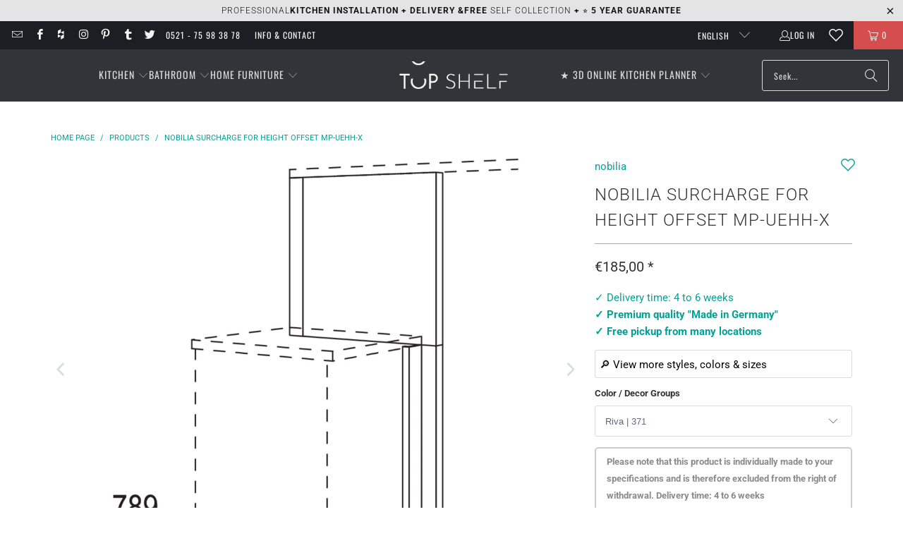

--- FILE ---
content_type: text/html; charset=utf-8
request_url: https://top-shelf.de/en/products/nobilia-mehrpreis-fur-hohenversatz-mp-uehh-x
body_size: 73342
content:





 <!DOCTYPE html>
<html class="no-js no-touch" lang="en"> <head>
<script>
  	window._usfGetProductDescription = 1;
	window.Store = window.Store || {};
    window.Store.id = 8336801882;
</script> <meta charset="utf-8">
	<!-- Google Tag Manager -->
	<script>(function(w,d,s,l,i){w[l]=w[l]||[];w[l].push({'gtm.start':
	new Date().getTime(),event:'gtm.js'});var f=d.getElementsByTagName(s)[0],
	j=d.createElement(s),dl=l!='dataLayer'?'&l='+l:'';j.defer=true;j.src=
	'https://www.googletagmanager.com/gtm.js?id='+i+dl;f.parentNode.insertBefore(j,f);
	})(window,document,'script','dataLayer','GTM-5FMBGDB');</script>
	<!-- End Google Tag Manager --> <meta http-equiv="cleartype" content="on"> <meta name="robots" content="index,follow"> <!-- Mobile Specific Metas --> <meta name="HandheldFriendly" content="True"> <meta name="MobileOptimized" content="320"> <meta name="viewport" content="width=device-width,initial-scale=1"> <meta name="theme-color" content="#ffffff">
	<meta name="msvalidate.01" content="8CFB551E303CD696BA1E919807F700DB" />
  	<meta name="p:domain_verify" content="18f4926cfdb9648f02b699a4271e11e4"/> <title>
      nobilia surcharge for height offset MP-UEHH-X   - TOP-SHELF.de</title> <meta name="description" content="Additional charge for height offset Additional charge for height offset in corner cabinet solutions from 1584 mm to 792 mm corpus height"/> <!-- Preconnect Domains --> <link rel="preconnect" href="https://fonts.shopifycdn.com" /> <link rel="preconnect" href="https://cdn.shopify.com" /> <link rel="preconnect" href="https://v.shopify.com" /> <link rel="preconnect" href="https://cdn.shopifycloud.com" /> <link rel="preconnect" href="https://monorail-edge.shopifysvc.com"> <link rel="preconnect" href="https://node1.itoris.com"> <link rel="preconnect" href="https://cdn.jsdelivr.net"> <!-- fallback for browsers that don't support preconnect --> <link rel="dns-prefetch" href="https://fonts.shopifycdn.com" /> <link rel="dns-prefetch" href="https://cdn.shopify.com" /> <link rel="dns-prefetch" href="https://v.shopify.com" /> <link rel="dns-prefetch" href="https://cdn.shopifycloud.com" /> <link rel="dns-prefetch" href="https://monorail-edge.shopifysvc.com"> <link rel="dns-prefetch" href="https://node1.itoris.com"> <link rel="dns-prefetch" href="https://cdn.jsdelivr.net"> <!-- Preload Assets --> <link rel="preload" href="//top-shelf.de/cdn/shop/t/35/assets/jquery3.3.1.min.js?v=61395414644828968241715537548" as="script"> <link rel="preload" href="//top-shelf.de/cdn/shop/t/35/assets/fancybox.css?v=19278034316635137701691599220" as="style"> <link rel="preload" href="//top-shelf.de/cdn/shop/t/35/assets/styles.css?v=160960758814775129331768235197" as="style"> <link rel="preload" href="//top-shelf.de/cdn/shop/t/35/assets/jquery.min.js?v=81049236547974671631715539575" as="script"> <link rel="preload" href="//top-shelf.de/cdn/shop/t/35/assets/vendors.js?v=104423313154342201761716473704" as="script"> <link rel="preload" href="//top-shelf.de/cdn/shop/t/35/assets/sections.js?v=74926992116413141571728986730" as="script"> <link rel="preload" href="//top-shelf.de/cdn/shop/t/35/assets/utilities.js?v=142119078874489612641691599240" as="script"> <link rel="preload" href="//top-shelf.de/cdn/shop/t/35/assets/app.js?v=72357260589120880331728984089" as="script"> <!-- Stylesheet for Fancybox library --> <link href="//top-shelf.de/cdn/shop/t/35/assets/fancybox.css?v=19278034316635137701691599220" rel="stylesheet" type="text/css" media="all" /> <!-- Stylesheets for Turbo --> <link href="//top-shelf.de/cdn/shop/t/35/assets/styles.css?v=160960758814775129331768235197" rel="stylesheet" type="text/css" media="all" /> <script>
      window.lazySizesConfig = window.lazySizesConfig || {};

      lazySizesConfig.expand = 300;
      lazySizesConfig.loadHidden = false;

      /*! lazysizes - v5.2.2 - bgset plugin */
      !function(e,t){var a=function(){t(e.lazySizes),e.removeEventListener("lazyunveilread",a,!0)};t=t.bind(null,e,e.document),"object"==typeof module&&module.exports?t(require("lazysizes")):"function"==typeof define&&define.amd?define(["lazysizes"],t):e.lazySizes?a():e.addEventListener("lazyunveilread",a,!0)}(window,function(e,z,g){"use strict";var c,y,b,f,i,s,n,v,m;e.addEventListener&&(c=g.cfg,y=/\s+/g,b=/\s*\|\s+|\s+\|\s*/g,f=/^(.+?)(?:\s+\[\s*(.+?)\s*\])(?:\s+\[\s*(.+?)\s*\])?$/,i=/^\s*\(*\s*type\s*:\s*(.+?)\s*\)*\s*$/,s=/\(|\)|'/,n={contain:1,cover:1},v=function(e,t){var a;t&&((a=t.match(i))&&a[1]?e.setAttribute("type",a[1]):e.setAttribute("media",c.customMedia[t]||t))},m=function(e){var t,a,i,r;e.target._lazybgset&&(a=(t=e.target)._lazybgset,(i=t.currentSrc||t.src)&&((r=g.fire(a,"bgsetproxy",{src:i,useSrc:s.test(i)?JSON.stringify(i):i})).defaultPrevented||(a.style.backgroundImage="url("+r.detail.useSrc+")")),t._lazybgsetLoading&&(g.fire(a,"_lazyloaded",{},!1,!0),delete t._lazybgsetLoading))},addEventListener("lazybeforeunveil",function(e){var t,a,i,r,s,n,l,d,o,u;!e.defaultPrevented&&(t=e.target.getAttribute("data-bgset"))&&(o=e.target,(u=z.createElement("img")).alt="",u._lazybgsetLoading=!0,e.detail.firesLoad=!0,a=t,i=o,r=u,s=z.createElement("picture"),n=i.getAttribute(c.sizesAttr),l=i.getAttribute("data-ratio"),d=i.getAttribute("data-optimumx"),i._lazybgset&&i._lazybgset.parentNode==i&&i.removeChild(i._lazybgset),Object.defineProperty(r,"_lazybgset",{value:i,writable:!0}),Object.defineProperty(i,"_lazybgset",{value:s,writable:!0}),a=a.replace(y," ").split(b),s.style.display="none",r.className=c.lazyClass,1!=a.length||n||(n="auto"),a.forEach(function(e){var t,a=z.createElement("source");n&&"auto"!=n&&a.setAttribute("sizes",n),(t=e.match(f))?(a.setAttribute(c.srcsetAttr,t[1]),v(a,t[2]),v(a,t[3])):a.setAttribute(c.srcsetAttr,e),s.appendChild(a)}),n&&(r.setAttribute(c.sizesAttr,n),i.removeAttribute(c.sizesAttr),i.removeAttribute("sizes")),d&&r.setAttribute("data-optimumx",d),l&&r.setAttribute("data-ratio",l),s.appendChild(r),i.appendChild(s),setTimeout(function(){g.loader.unveil(u),g.rAF(function(){g.fire(u,"_lazyloaded",{},!0,!0),u.complete&&m({target:u})})}))}),z.addEventListener("load",m,!0),e.addEventListener("lazybeforesizes",function(e){var t,a,i,r;e.detail.instance==g&&e.target._lazybgset&&e.detail.dataAttr&&(t=e.target._lazybgset,i=t,r=(getComputedStyle(i)||{getPropertyValue:function(){}}).getPropertyValue("background-size"),!n[r]&&n[i.style.backgroundSize]&&(r=i.style.backgroundSize),n[a=r]&&(e.target._lazysizesParentFit=a,g.rAF(function(){e.target.setAttribute("data-parent-fit",a),e.target._lazysizesParentFit&&delete e.target._lazysizesParentFit})))},!0),z.documentElement.addEventListener("lazybeforesizes",function(e){var t,a;!e.defaultPrevented&&e.target._lazybgset&&e.detail.instance==g&&(e.detail.width=(t=e.target._lazybgset,a=g.gW(t,t.parentNode),(!t._lazysizesWidth||a>t._lazysizesWidth)&&(t._lazysizesWidth=a),t._lazysizesWidth))}))});

      /*! lazysizes - v5.2.2 */
      !function(e){var t=function(u,D,f){"use strict";var k,H;if(function(){var e;var t={lazyClass:"lazyload",loadedClass:"lazyloaded",loadingClass:"lazyloading",preloadClass:"lazypreload",errorClass:"lazyerror",autosizesClass:"lazyautosizes",srcAttr:"data-src",srcsetAttr:"data-srcset",sizesAttr:"data-sizes",minSize:40,customMedia:{},init:true,expFactor:1.5,hFac:.8,loadMode:2,loadHidden:true,ricTimeout:0,throttleDelay:125};H=u.lazySizesConfig||u.lazysizesConfig||{};for(e in t){if(!(e in H)){H[e]=t[e]}}}(),!D||!D.getElementsByClassName){return{init:function(){},cfg:H,noSupport:true}}var O=D.documentElement,a=u.HTMLPictureElement,P="addEventListener",$="getAttribute",q=u[P].bind(u),I=u.setTimeout,U=u.requestAnimationFrame||I,l=u.requestIdleCallback,j=/^picture$/i,r=["load","error","lazyincluded","_lazyloaded"],i={},G=Array.prototype.forEach,J=function(e,t){if(!i[t]){i[t]=new RegExp("(\\s|^)"+t+"(\\s|$)")}return i[t].test(e[$]("class")||"")&&i[t]},K=function(e,t){if(!J(e,t)){e.setAttribute("class",(e[$]("class")||"").trim()+" "+t)}},Q=function(e,t){var i;if(i=J(e,t)){e.setAttribute("class",(e[$]("class")||"").replace(i," "))}},V=function(t,i,e){var a=e?P:"removeEventListener";if(e){V(t,i)}r.forEach(function(e){t[a](e,i)})},X=function(e,t,i,a,r){var n=D.createEvent("Event");if(!i){i={}}i.instance=k;n.initEvent(t,!a,!r);n.detail=i;e.dispatchEvent(n);return n},Y=function(e,t){var i;if(!a&&(i=u.picturefill||H.pf)){if(t&&t.src&&!e[$]("srcset")){e.setAttribute("srcset",t.src)}i({reevaluate:true,elements:[e]})}else if(t&&t.src){e.src=t.src}},Z=function(e,t){return(getComputedStyle(e,null)||{})[t]},s=function(e,t,i){i=i||e.offsetWidth;while(i<H.minSize&&t&&!e._lazysizesWidth){i=t.offsetWidth;t=t.parentNode}return i},ee=function(){var i,a;var t=[];var r=[];var n=t;var s=function(){var e=n;n=t.length?r:t;i=true;a=false;while(e.length){e.shift()()}i=false};var e=function(e,t){if(i&&!t){e.apply(this,arguments)}else{n.push(e);if(!a){a=true;(D.hidden?I:U)(s)}}};e._lsFlush=s;return e}(),te=function(i,e){return e?function(){ee(i)}:function(){var e=this;var t=arguments;ee(function(){i.apply(e,t)})}},ie=function(e){var i;var a=0;var r=H.throttleDelay;var n=H.ricTimeout;var t=function(){i=false;a=f.now();e()};var s=l&&n>49?function(){l(t,{timeout:n});if(n!==H.ricTimeout){n=H.ricTimeout}}:te(function(){I(t)},true);return function(e){var t;if(e=e===true){n=33}if(i){return}i=true;t=r-(f.now()-a);if(t<0){t=0}if(e||t<9){s()}else{I(s,t)}}},ae=function(e){var t,i;var a=99;var r=function(){t=null;e()};var n=function(){var e=f.now()-i;if(e<a){I(n,a-e)}else{(l||r)(r)}};return function(){i=f.now();if(!t){t=I(n,a)}}},e=function(){var v,m,c,h,e;var y,z,g,p,C,b,A;var n=/^img$/i;var d=/^iframe$/i;var E="onscroll"in u&&!/(gle|ing)bot/.test(navigator.userAgent);var _=0;var w=0;var N=0;var M=-1;var x=function(e){N--;if(!e||N<0||!e.target){N=0}};var W=function(e){if(A==null){A=Z(D.body,"visibility")=="hidden"}return A||!(Z(e.parentNode,"visibility")=="hidden"&&Z(e,"visibility")=="hidden")};var S=function(e,t){var i;var a=e;var r=W(e);g-=t;b+=t;p-=t;C+=t;while(r&&(a=a.offsetParent)&&a!=D.body&&a!=O){r=(Z(a,"opacity")||1)>0;if(r&&Z(a,"overflow")!="visible"){i=a.getBoundingClientRect();r=C>i.left&&p<i.right&&b>i.top-1&&g<i.bottom+1}}return r};var t=function(){var e,t,i,a,r,n,s,l,o,u,f,c;var d=k.elements;if((h=H.loadMode)&&N<8&&(e=d.length)){t=0;M++;for(;t<e;t++){if(!d[t]||d[t]._lazyRace){continue}if(!E||k.prematureUnveil&&k.prematureUnveil(d[t])){R(d[t]);continue}if(!(l=d[t][$]("data-expand"))||!(n=l*1)){n=w}if(!u){u=!H.expand||H.expand<1?O.clientHeight>500&&O.clientWidth>500?500:370:H.expand;k._defEx=u;f=u*H.expFactor;c=H.hFac;A=null;if(w<f&&N<1&&M>2&&h>2&&!D.hidden){w=f;M=0}else if(h>1&&M>1&&N<6){w=u}else{w=_}}if(o!==n){y=innerWidth+n*c;z=innerHeight+n;s=n*-1;o=n}i=d[t].getBoundingClientRect();if((b=i.bottom)>=s&&(g=i.top)<=z&&(C=i.right)>=s*c&&(p=i.left)<=y&&(b||C||p||g)&&(H.loadHidden||W(d[t]))&&(m&&N<3&&!l&&(h<3||M<4)||S(d[t],n))){R(d[t]);r=true;if(N>9){break}}else if(!r&&m&&!a&&N<4&&M<4&&h>2&&(v[0]||H.preloadAfterLoad)&&(v[0]||!l&&(b||C||p||g||d[t][$](H.sizesAttr)!="auto"))){a=v[0]||d[t]}}if(a&&!r){R(a)}}};var i=ie(t);var B=function(e){var t=e.target;if(t._lazyCache){delete t._lazyCache;return}x(e);K(t,H.loadedClass);Q(t,H.loadingClass);V(t,L);X(t,"lazyloaded")};var a=te(B);var L=function(e){a({target:e.target})};var T=function(t,i){try{t.contentWindow.location.replace(i)}catch(e){t.src=i}};var F=function(e){var t;var i=e[$](H.srcsetAttr);if(t=H.customMedia[e[$]("data-media")||e[$]("media")]){e.setAttribute("media",t)}if(i){e.setAttribute("srcset",i)}};var s=te(function(t,e,i,a,r){var n,s,l,o,u,f;if(!(u=X(t,"lazybeforeunveil",e)).defaultPrevented){if(a){if(i){K(t,H.autosizesClass)}else{t.setAttribute("sizes",a)}}s=t[$](H.srcsetAttr);n=t[$](H.srcAttr);if(r){l=t.parentNode;o=l&&j.test(l.nodeName||"")}f=e.firesLoad||"src"in t&&(s||n||o);u={target:t};K(t,H.loadingClass);if(f){clearTimeout(c);c=I(x,2500);V(t,L,true)}if(o){G.call(l.getElementsByTagName("source"),F)}if(s){t.setAttribute("srcset",s)}else if(n&&!o){if(d.test(t.nodeName)){T(t,n)}else{t.src=n}}if(r&&(s||o)){Y(t,{src:n})}}if(t._lazyRace){delete t._lazyRace}Q(t,H.lazyClass);ee(function(){var e=t.complete&&t.naturalWidth>1;if(!f||e){if(e){K(t,"ls-is-cached")}B(u);t._lazyCache=true;I(function(){if("_lazyCache"in t){delete t._lazyCache}},9)}if(t.loading=="lazy"){N--}},true)});var R=function(e){if(e._lazyRace){return}var t;var i=n.test(e.nodeName);var a=i&&(e[$](H.sizesAttr)||e[$]("sizes"));var r=a=="auto";if((r||!m)&&i&&(e[$]("src")||e.srcset)&&!e.complete&&!J(e,H.errorClass)&&J(e,H.lazyClass)){return}t=X(e,"lazyunveilread").detail;if(r){re.updateElem(e,true,e.offsetWidth)}e._lazyRace=true;N++;s(e,t,r,a,i)};var r=ae(function(){H.loadMode=3;i()});var l=function(){if(H.loadMode==3){H.loadMode=2}r()};var o=function(){if(m){return}if(f.now()-e<999){I(o,999);return}m=true;H.loadMode=3;i();q("scroll",l,true)};return{_:function(){e=f.now();k.elements=D.getElementsByClassName(H.lazyClass);v=D.getElementsByClassName(H.lazyClass+" "+H.preloadClass);q("scroll",i,true);q("resize",i,true);q("pageshow",function(e){if(e.persisted){var t=D.querySelectorAll("."+H.loadingClass);if(t.length&&t.forEach){U(function(){t.forEach(function(e){if(e.complete){R(e)}})})}}});if(u.MutationObserver){new MutationObserver(i).observe(O,{childList:true,subtree:true,attributes:true})}else{O[P]("DOMNodeInserted",i,true);O[P]("DOMAttrModified",i,true);setInterval(i,999)}q("hashchange",i,true);["focus","mouseover","click","load","transitionend","animationend"].forEach(function(e){D[P](e,i,true)});if(/d$|^c/.test(D.readyState)){o()}else{q("load",o);D[P]("DOMContentLoaded",i);I(o,2e4)}if(k.elements.length){t();ee._lsFlush()}else{i()}},checkElems:i,unveil:R,_aLSL:l}}(),re=function(){var i;var n=te(function(e,t,i,a){var r,n,s;e._lazysizesWidth=a;a+="px";e.setAttribute("sizes",a);if(j.test(t.nodeName||"")){r=t.getElementsByTagName("source");for(n=0,s=r.length;n<s;n++){r[n].setAttribute("sizes",a)}}if(!i.detail.dataAttr){Y(e,i.detail)}});var a=function(e,t,i){var a;var r=e.parentNode;if(r){i=s(e,r,i);a=X(e,"lazybeforesizes",{width:i,dataAttr:!!t});if(!a.defaultPrevented){i=a.detail.width;if(i&&i!==e._lazysizesWidth){n(e,r,a,i)}}}};var e=function(){var e;var t=i.length;if(t){e=0;for(;e<t;e++){a(i[e])}}};var t=ae(e);return{_:function(){i=D.getElementsByClassName(H.autosizesClass);q("resize",t)},checkElems:t,updateElem:a}}(),t=function(){if(!t.i&&D.getElementsByClassName){t.i=true;re._();e._()}};return I(function(){H.init&&t()}),k={cfg:H,autoSizer:re,loader:e,init:t,uP:Y,aC:K,rC:Q,hC:J,fire:X,gW:s,rAF:ee}}(e,e.document,Date);e.lazySizes=t,"object"==typeof module&&module.exports&&(module.exports=t)}("undefined"!=typeof window?window:{});</script> <!-- Icons --> <link rel="shortcut icon" type="image/x-icon" href="//top-shelf.de/cdn/shop/files/favicon_48x48_3d502c8e-d3ab-474b-9fe3-0f5ee461c5ac_180x180.gif?v=1613685515"> <link rel="apple-touch-icon" href="//top-shelf.de/cdn/shop/files/favicon_48x48_3d502c8e-d3ab-474b-9fe3-0f5ee461c5ac_180x180.gif?v=1613685515"/> <link rel="apple-touch-icon" sizes="57x57" href="//top-shelf.de/cdn/shop/files/favicon_48x48_3d502c8e-d3ab-474b-9fe3-0f5ee461c5ac_57x57.gif?v=1613685515"/> <link rel="apple-touch-icon" sizes="60x60" href="//top-shelf.de/cdn/shop/files/favicon_48x48_3d502c8e-d3ab-474b-9fe3-0f5ee461c5ac_60x60.gif?v=1613685515"/> <link rel="apple-touch-icon" sizes="72x72" href="//top-shelf.de/cdn/shop/files/favicon_48x48_3d502c8e-d3ab-474b-9fe3-0f5ee461c5ac_72x72.gif?v=1613685515"/> <link rel="apple-touch-icon" sizes="76x76" href="//top-shelf.de/cdn/shop/files/favicon_48x48_3d502c8e-d3ab-474b-9fe3-0f5ee461c5ac_76x76.gif?v=1613685515"/> <link rel="apple-touch-icon" sizes="114x114" href="//top-shelf.de/cdn/shop/files/favicon_48x48_3d502c8e-d3ab-474b-9fe3-0f5ee461c5ac_114x114.gif?v=1613685515"/> <link rel="apple-touch-icon" sizes="180x180" href="//top-shelf.de/cdn/shop/files/favicon_48x48_3d502c8e-d3ab-474b-9fe3-0f5ee461c5ac_180x180.gif?v=1613685515"/> <link rel="apple-touch-icon" sizes="228x228" href="//top-shelf.de/cdn/shop/files/favicon_48x48_3d502c8e-d3ab-474b-9fe3-0f5ee461c5ac_228x228.gif?v=1613685515"/> <link rel="canonical" href="https://top-shelf.de/en/products/nobilia-mehrpreis-fur-hohenversatz-mp-uehh-x"/> <script src="//top-shelf.de/cdn/shop/t/35/assets/jquery3.3.1.min.js?v=61395414644828968241715537548" defer></script> <script src="//top-shelf.de/cdn/shop/t/35/assets/jquery.min.js?v=81049236547974671631715539575" defer></script> <script>
      window.PXUTheme = window.PXUTheme || {};
      window.PXUTheme.version = '9.1.0';
      window.PXUTheme.name = 'Turbo';</script>
    
    
<template id="price-ui">
<span class="price " data-price></span><span class="compare-at-price" data-compare-at-price></span><span class="unit-pricing" data-unit-pricing>


</span></template> <template id="price-ui-badge">
<div class="price-ui-badge__sticker price-ui-badge__sticker--"> <span class="price-ui-badge__sticker-text" data-badge></span></div></template> <template id="price-ui__price">
<span class="money" data-price></span></template> <template id="price-ui__price-range">
<span class="price-min" data-price-min><span class="money" data-price></span></span> - 
<span class="price-max" data-price-max><span class="money" data-price></span></span></template> <template id="price-ui__unit-pricing">
<span class="unit-quantity" data-unit-quantity></span> | 
<span class="unit-price" data-unit-price><span class="money" data-price></span></span> / 
<span class="unit-measurement" data-unit-measurement></span></template> <template id="price-ui-badge__percent-savings-range">Save up 
<span data-price-percent></span>%</template> <template id="price-ui-badge__percent-savings">Save on computer 
<span data-price-percent></span>%</template> <template id="price-ui-badge__price-savings-range">Save up 
<span class="money" data-price></span></template> <template id="price-ui-badge__price-savings">Save on computer 
<span class="money" data-price></span></template> <template id="price-ui-badge__on-sale">sale</template> <template id="price-ui-badge__sold-out">Sold out</template> <template id="price-ui-badge__in-stock">In stock</template> <script>
      
window.PXUTheme = window.PXUTheme || {};


window.PXUTheme.theme_settings = {};
window.PXUTheme.currency = {};
window.PXUTheme.routes = window.PXUTheme.routes || {};


window.PXUTheme.theme_settings.display_tos_checkbox = false;
window.PXUTheme.theme_settings.go_to_checkout = true;
window.PXUTheme.theme_settings.cart_action = "ajax";
window.PXUTheme.theme_settings.cart_shipping_calculator = true;


window.PXUTheme.theme_settings.collection_swatches = false;
window.PXUTheme.theme_settings.collection_secondary_image = true;


window.PXUTheme.currency.show_multiple_currencies = false;
window.PXUTheme.currency.shop_currency = "EUR";
window.PXUTheme.currency.default_currency = "EUR";
window.PXUTheme.currency.display_format = "money_format";
window.PXUTheme.currency.money_format = "€{{amount_with_comma_separator}}";
window.PXUTheme.currency.money_format_no_currency = "€{{amount_with_comma_separator}}";
window.PXUTheme.currency.money_format_currency = "€{{amount_with_comma_separator}} EUR";
window.PXUTheme.currency.native_multi_currency = false;
window.PXUTheme.currency.iso_code = "EUR";
window.PXUTheme.currency.symbol = "€";


window.PXUTheme.theme_settings.display_inventory_left = false;
window.PXUTheme.theme_settings.inventory_threshold = 10;
window.PXUTheme.theme_settings.limit_quantity = false;


window.PXUTheme.theme_settings.menu_position = "inline";


window.PXUTheme.theme_settings.newsletter_popup = false;
window.PXUTheme.theme_settings.newsletter_popup_days = "7";
window.PXUTheme.theme_settings.newsletter_popup_mobile = false;
window.PXUTheme.theme_settings.newsletter_popup_seconds = 10;


window.PXUTheme.theme_settings.pagination_type = "basic_pagination";


window.PXUTheme.theme_settings.enable_shopify_collection_badges = false;
window.PXUTheme.theme_settings.quick_shop_thumbnail_position = "bottom-thumbnails";
window.PXUTheme.theme_settings.product_form_style = "select";
window.PXUTheme.theme_settings.sale_banner_enabled = false;
window.PXUTheme.theme_settings.display_savings = true;
window.PXUTheme.theme_settings.display_sold_out_price = true;
window.PXUTheme.theme_settings.free_text = "Free";
window.PXUTheme.theme_settings.video_looping = false;
window.PXUTheme.theme_settings.quick_shop_style = "inline";
window.PXUTheme.theme_settings.hover_enabled = false;


window.PXUTheme.routes.cart_url = "/en/cart";
window.PXUTheme.routes.root_url = "/en";
window.PXUTheme.routes.search_url = "/en/search";
window.PXUTheme.routes.all_products_collection_url = "/en/collections/all";
window.PXUTheme.routes.product_recommendations_url = "/en/recommendations/products";
window.PXUTheme.routes.predictive_search_url = "/en/search/suggest";


window.PXUTheme.theme_settings.image_loading_style = "blur-up";


window.PXUTheme.theme_settings.enable_autocomplete = false;


window.PXUTheme.theme_settings.page_dots_enabled = true;
window.PXUTheme.theme_settings.slideshow_arrow_size = "light";


window.PXUTheme.theme_settings.quick_shop_enabled = false;


window.PXUTheme.translation = {};


window.PXUTheme.translation.agree_to_terms_warning = "You must agree to the terms and conditions to checkout.";
window.PXUTheme.translation.one_item_left = "items remained";
window.PXUTheme.translation.items_left_text = "items remained";
window.PXUTheme.translation.cart_savings_text = "total savings";
window.PXUTheme.translation.cart_discount_text = "Discount";
window.PXUTheme.translation.cart_subtotal_text = "Subtotal";
window.PXUTheme.translation.cart_remove_text = "Removed";
window.PXUTheme.translation.cart_free_text = "For free";


window.PXUTheme.translation.newsletter_success_text = "Thank you for subscribing to our mailing list!";


window.PXUTheme.translation.notify_email = "Enter your e-mail address...";
window.PXUTheme.translation.notify_email_value = "Translation missing: en.contact.fields.email";
window.PXUTheme.translation.notify_email_send = "From you";
window.PXUTheme.translation.notify_message_first = "Please notify me when";
window.PXUTheme.translation.notify_message_last = "is available -";
window.PXUTheme.translation.notify_success_text = "Thank you! We will notify you as soon as the product is available!";


window.PXUTheme.translation.add_to_cart = "Add to Cart";
window.PXUTheme.translation.coming_soon_text = "coming";
window.PXUTheme.translation.sold_out_text = "Sold out";
window.PXUTheme.translation.sale_text = "Sale";
window.PXUTheme.translation.savings_text = "You save";
window.PXUTheme.translation.from_text = "ab";
window.PXUTheme.translation.new_text = "Or";
window.PXUTheme.translation.pre_order_text = "preorder";
window.PXUTheme.translation.unavailable_text = "Not available";


window.PXUTheme.translation.all_results = "Show all results";
window.PXUTheme.translation.no_results = "No Results Found.";


window.PXUTheme.media_queries = {};
window.PXUTheme.media_queries.small = window.matchMedia( "(max-width: 480px)" );
window.PXUTheme.media_queries.medium = window.matchMedia( "(max-width: 798px)" );
window.PXUTheme.media_queries.large = window.matchMedia( "(min-width: 799px)" );
window.PXUTheme.media_queries.larger = window.matchMedia( "(min-width: 960px)" );
window.PXUTheme.media_queries.xlarge = window.matchMedia( "(min-width: 1200px)" );
window.PXUTheme.media_queries.ie10 = window.matchMedia( "all and (-ms-high-contrast: none), (-ms-high-contrast: active)" );
window.PXUTheme.media_queries.tablet = window.matchMedia( "only screen and (min-width: 799px) and (max-width: 1024px)" );
window.PXUTheme.media_queries.mobile_and_tablet = window.matchMedia( "(max-width: 1024px)" );</script> <script src="//top-shelf.de/cdn/shop/t/35/assets/vendors.js?v=104423313154342201761716473704" defer></script> <script src="//top-shelf.de/cdn/shop/t/35/assets/sections.js?v=74926992116413141571728986730" defer></script> <script src="//top-shelf.de/cdn/shop/t/35/assets/utilities.js?v=142119078874489612641691599240" defer></script> <script src="//top-shelf.de/cdn/shop/t/35/assets/app.js?v=72357260589120880331728984089" defer></script> <script></script> <script>window.performance && window.performance.mark && window.performance.mark('shopify.content_for_header.start');</script><meta name="google-site-verification" content="EBeLjVjFUzVah68unsxb7H5MFjDgRhPdmvFC-1JJ034">
<meta id="shopify-digital-wallet" name="shopify-digital-wallet" content="/8336801882/digital_wallets/dialog">
<meta name="shopify-checkout-api-token" content="e63dd99a1d4738496c7ab6607379562a">
<meta id="in-context-paypal-metadata" data-shop-id="8336801882" data-venmo-supported="false" data-environment="production" data-locale="en_US" data-paypal-v4="true" data-currency="EUR">
<link rel="alternate" hreflang="x-default" href="https://top-shelf.de/products/nobilia-mehrpreis-fur-hohenversatz-mp-uehh-x">
<link rel="alternate" hreflang="de" href="https://top-shelf.de/products/nobilia-mehrpreis-fur-hohenversatz-mp-uehh-x">
<link rel="alternate" hreflang="en" href="https://top-shelf.de/en/products/nobilia-mehrpreis-fur-hohenversatz-mp-uehh-x">
<link rel="alternate" hreflang="fr" href="https://top-shelf.de/fr/products/nobilia-mehrpreis-fur-hohenversatz-mp-uehh-x">
<link rel="alternate" hreflang="nl" href="https://top-shelf.de/nl/products/nobilia-mehrpreis-fur-hohenversatz-mp-uehh-x">
<link rel="alternate" hreflang="es" href="https://top-shelf.de/es/products/nobilia-mehrpreis-fur-hohenversatz-mp-uehh-x">
<link rel="alternate" type="application/json+oembed" href="https://top-shelf.de/en/products/nobilia-mehrpreis-fur-hohenversatz-mp-uehh-x.oembed">
<script async="async" src="/checkouts/internal/preloads.js?locale=en-DE"></script>
<link rel="preconnect" href="https://shop.app" crossorigin="anonymous">
<script async="async" src="https://shop.app/checkouts/internal/preloads.js?locale=en-DE&shop_id=8336801882" crossorigin="anonymous"></script>
<script id="apple-pay-shop-capabilities" type="application/json">{"shopId":8336801882,"countryCode":"DE","currencyCode":"EUR","merchantCapabilities":["supports3DS"],"merchantId":"gid:\/\/shopify\/Shop\/8336801882","merchantName":"TOP-SHELF.de","requiredBillingContactFields":["postalAddress","email","phone"],"requiredShippingContactFields":["postalAddress","email","phone"],"shippingType":"shipping","supportedNetworks":["visa","maestro","masterCard","amex"],"total":{"type":"pending","label":"TOP-SHELF.de","amount":"1.00"},"shopifyPaymentsEnabled":true,"supportsSubscriptions":true}</script>
<script id="shopify-features" type="application/json">{"accessToken":"e63dd99a1d4738496c7ab6607379562a","betas":["rich-media-storefront-analytics"],"domain":"top-shelf.de","predictiveSearch":true,"shopId":8336801882,"locale":"en"}</script>
<script>var Shopify = Shopify || {};
Shopify.shop = "top-shelf-de.myshopify.com";
Shopify.locale = "en";
Shopify.currency = {"active":"EUR","rate":"1.0"};
Shopify.country = "DE";
Shopify.theme = {"name":"Turbo 9.1 (9.8.2023)","id":143953330440,"schema_name":"Turbo","schema_version":"9.1.0","theme_store_id":null,"role":"main"};
Shopify.theme.handle = "null";
Shopify.theme.style = {"id":null,"handle":null};
Shopify.cdnHost = "top-shelf.de/cdn";
Shopify.routes = Shopify.routes || {};
Shopify.routes.root = "/en/";</script>
<script type="module">!function(o){(o.Shopify=o.Shopify||{}).modules=!0}(window);</script>
<script>!function(o){function n(){var o=[];function n(){o.push(Array.prototype.slice.apply(arguments))}return n.q=o,n}var t=o.Shopify=o.Shopify||{};t.loadFeatures=n(),t.autoloadFeatures=n()}(window);</script>
<script>
  window.ShopifyPay = window.ShopifyPay || {};
  window.ShopifyPay.apiHost = "shop.app\/pay";
  window.ShopifyPay.redirectState = null;
</script>
<script id="shop-js-analytics" type="application/json">{"pageType":"product"}</script>
<script defer="defer" async type="module" src="//top-shelf.de/cdn/shopifycloud/shop-js/modules/v2/client.init-shop-cart-sync_DlSlHazZ.en.esm.js"></script>
<script defer="defer" async type="module" src="//top-shelf.de/cdn/shopifycloud/shop-js/modules/v2/chunk.common_D16XZWos.esm.js"></script>
<script type="module">
  await import("//top-shelf.de/cdn/shopifycloud/shop-js/modules/v2/client.init-shop-cart-sync_DlSlHazZ.en.esm.js");
await import("//top-shelf.de/cdn/shopifycloud/shop-js/modules/v2/chunk.common_D16XZWos.esm.js");

  window.Shopify.SignInWithShop?.initShopCartSync?.({"fedCMEnabled":true,"windoidEnabled":true});

</script>
<script>
  window.Shopify = window.Shopify || {};
  if (!window.Shopify.featureAssets) window.Shopify.featureAssets = {};
  window.Shopify.featureAssets['shop-js'] = {"shop-cart-sync":["modules/v2/client.shop-cart-sync_DKWYiEUO.en.esm.js","modules/v2/chunk.common_D16XZWos.esm.js"],"init-fed-cm":["modules/v2/client.init-fed-cm_vfPMjZAC.en.esm.js","modules/v2/chunk.common_D16XZWos.esm.js"],"init-shop-email-lookup-coordinator":["modules/v2/client.init-shop-email-lookup-coordinator_CR38P6MB.en.esm.js","modules/v2/chunk.common_D16XZWos.esm.js"],"init-shop-cart-sync":["modules/v2/client.init-shop-cart-sync_DlSlHazZ.en.esm.js","modules/v2/chunk.common_D16XZWos.esm.js"],"shop-cash-offers":["modules/v2/client.shop-cash-offers_CJw4IQ6B.en.esm.js","modules/v2/chunk.common_D16XZWos.esm.js","modules/v2/chunk.modal_UwFWkumu.esm.js"],"shop-toast-manager":["modules/v2/client.shop-toast-manager_BY778Uv6.en.esm.js","modules/v2/chunk.common_D16XZWos.esm.js"],"init-windoid":["modules/v2/client.init-windoid_DVhZdEm3.en.esm.js","modules/v2/chunk.common_D16XZWos.esm.js"],"shop-button":["modules/v2/client.shop-button_D2ZzKUPa.en.esm.js","modules/v2/chunk.common_D16XZWos.esm.js"],"avatar":["modules/v2/client.avatar_BTnouDA3.en.esm.js"],"init-customer-accounts-sign-up":["modules/v2/client.init-customer-accounts-sign-up_CQZUmjGN.en.esm.js","modules/v2/client.shop-login-button_Cu5K-F7X.en.esm.js","modules/v2/chunk.common_D16XZWos.esm.js","modules/v2/chunk.modal_UwFWkumu.esm.js"],"pay-button":["modules/v2/client.pay-button_CcBqbGU7.en.esm.js","modules/v2/chunk.common_D16XZWos.esm.js"],"init-shop-for-new-customer-accounts":["modules/v2/client.init-shop-for-new-customer-accounts_B5DR5JTE.en.esm.js","modules/v2/client.shop-login-button_Cu5K-F7X.en.esm.js","modules/v2/chunk.common_D16XZWos.esm.js","modules/v2/chunk.modal_UwFWkumu.esm.js"],"shop-login-button":["modules/v2/client.shop-login-button_Cu5K-F7X.en.esm.js","modules/v2/chunk.common_D16XZWos.esm.js","modules/v2/chunk.modal_UwFWkumu.esm.js"],"shop-follow-button":["modules/v2/client.shop-follow-button_BX8Slf17.en.esm.js","modules/v2/chunk.common_D16XZWos.esm.js","modules/v2/chunk.modal_UwFWkumu.esm.js"],"init-customer-accounts":["modules/v2/client.init-customer-accounts_DjKkmQ2w.en.esm.js","modules/v2/client.shop-login-button_Cu5K-F7X.en.esm.js","modules/v2/chunk.common_D16XZWos.esm.js","modules/v2/chunk.modal_UwFWkumu.esm.js"],"lead-capture":["modules/v2/client.lead-capture_ChWCg7nV.en.esm.js","modules/v2/chunk.common_D16XZWos.esm.js","modules/v2/chunk.modal_UwFWkumu.esm.js"],"checkout-modal":["modules/v2/client.checkout-modal_DPnpVyv-.en.esm.js","modules/v2/chunk.common_D16XZWos.esm.js","modules/v2/chunk.modal_UwFWkumu.esm.js"],"shop-login":["modules/v2/client.shop-login_leRXJtcZ.en.esm.js","modules/v2/chunk.common_D16XZWos.esm.js","modules/v2/chunk.modal_UwFWkumu.esm.js"],"payment-terms":["modules/v2/client.payment-terms_Bp9K0NXD.en.esm.js","modules/v2/chunk.common_D16XZWos.esm.js","modules/v2/chunk.modal_UwFWkumu.esm.js"]};
</script>
<script>(function() {
  var isLoaded = false;
  function asyncLoad() {
    if (isLoaded) return;
    isLoaded = true;
    var urls = ["","","","","https:\/\/node1.itoris.com\/dpo\/storefront\/include.js?shop=top-shelf-de.myshopify.com","\/\/cdn.shopify.com\/s\/files\/1\/0257\/0108\/9360\/t\/85\/assets\/usf-license.js?shop=top-shelf-de.myshopify.com"];
    for (var i = 0; i <urls.length; i++) {
      var s = document.createElement('script');
      s.type = 'text/javascript';
      s.async = true;
      s.src = urls[i];
      var x = document.getElementsByTagName('script')[0];
      x.parentNode.insertBefore(s, x);
    }
  };
  if(window.attachEvent) {
    window.attachEvent('onload', asyncLoad);
  } else {
    window.addEventListener('load', asyncLoad, false);
  }
})();</script>
<script id="__st">var __st={"a":8336801882,"offset":3600,"reqid":"03875dbc-6a81-432d-8702-1fc0157f914d-1768589496","pageurl":"top-shelf.de\/en\/products\/nobilia-mehrpreis-fur-hohenversatz-mp-uehh-x","u":"93631ccc4c72","p":"product","rtyp":"product","rid":8248688541960};</script>
<script>window.ShopifyPaypalV4VisibilityTracking = true;</script>
<script id="captcha-bootstrap">!function(){'use strict';const t='contact',e='account',n='new_comment',o=[[t,t],['blogs',n],['comments',n],[t,'customer']],c=[[e,'customer_login'],[e,'guest_login'],[e,'recover_customer_password'],[e,'create_customer']],r=t=>t.map((([t,e])=>`form[action*='/${t}']:not([data-nocaptcha='true']) input[name='form_type'][value='${e}']`)).join(','),a=t=>()=>t?[...document.querySelectorAll(t)].map((t=>t.form)):[];function s(){const t=[...o],e=r(t);return a(e)}const i='password',u='form_key',d=['recaptcha-v3-token','g-recaptcha-response','h-captcha-response',i],f=()=>{try{return window.sessionStorage}catch{return}},m='__shopify_v',_=t=>t.elements[u];function p(t,e,n=!1){try{const o=window.sessionStorage,c=JSON.parse(o.getItem(e)),{data:r}=function(t){const{data:e,action:n}=t;return t[m]||n?{data:e,action:n}:{data:t,action:n}}(c);for(const[e,n]of Object.entries(r))t.elements[e]&&(t.elements[e].value=n);n&&o.removeItem(e)}catch(o){console.error('form repopulation failed',{error:o})}}const l='form_type',E='cptcha';function T(t){t.dataset[E]=!0}const w=window,h=w.document,L='Shopify',v='ce_forms',y='captcha';let A=!1;((t,e)=>{const n=(g='f06e6c50-85a8-45c8-87d0-21a2b65856fe',I='https://cdn.shopify.com/shopifycloud/storefront-forms-hcaptcha/ce_storefront_forms_captcha_hcaptcha.v1.5.2.iife.js',D={infoText:'Protected by hCaptcha',privacyText:'Privacy',termsText:'Terms'},(t,e,n)=>{const o=w[L][v],c=o.bindForm;if(c)return c(t,g,e,D).then(n);var r;o.q.push([[t,g,e,D],n]),r=I,A||(h.body.append(Object.assign(h.createElement('script'),{id:'captcha-provider',async:!0,src:r})),A=!0)});var g,I,D;w[L]=w[L]||{},w[L][v]=w[L][v]||{},w[L][v].q=[],w[L][y]=w[L][y]||{},w[L][y].protect=function(t,e){n(t,void 0,e),T(t)},Object.freeze(w[L][y]),function(t,e,n,w,h,L){const[v,y,A,g]=function(t,e,n){const i=e?o:[],u=t?c:[],d=[...i,...u],f=r(d),m=r(i),_=r(d.filter((([t,e])=>n.includes(e))));return[a(f),a(m),a(_),s()]}(w,h,L),I=t=>{const e=t.target;return e instanceof HTMLFormElement?e:e&&e.form},D=t=>v().includes(t);t.addEventListener('submit',(t=>{const e=I(t);if(!e)return;const n=D(e)&&!e.dataset.hcaptchaBound&&!e.dataset.recaptchaBound,o=_(e),c=g().includes(e)&&(!o||!o.value);(n||c)&&t.preventDefault(),c&&!n&&(function(t){try{if(!f())return;!function(t){const e=f();if(!e)return;const n=_(t);if(!n)return;const o=n.value;o&&e.removeItem(o)}(t);const e=Array.from(Array(32),(()=>Math.random().toString(36)[2])).join('');!function(t,e){_(t)||t.append(Object.assign(document.createElement('input'),{type:'hidden',name:u})),t.elements[u].value=e}(t,e),function(t,e){const n=f();if(!n)return;const o=[...t.querySelectorAll(`input[type='${i}']`)].map((({name:t})=>t)),c=[...d,...o],r={};for(const[a,s]of new FormData(t).entries())c.includes(a)||(r[a]=s);n.setItem(e,JSON.stringify({[m]:1,action:t.action,data:r}))}(t,e)}catch(e){console.error('failed to persist form',e)}}(e),e.submit())}));const S=(t,e)=>{t&&!t.dataset[E]&&(n(t,e.some((e=>e===t))),T(t))};for(const o of['focusin','change'])t.addEventListener(o,(t=>{const e=I(t);D(e)&&S(e,y())}));const B=e.get('form_key'),M=e.get(l),P=B&&M;t.addEventListener('DOMContentLoaded',(()=>{const t=y();if(P)for(const e of t)e.elements[l].value===M&&p(e,B);[...new Set([...A(),...v().filter((t=>'true'===t.dataset.shopifyCaptcha))])].forEach((e=>S(e,t)))}))}(h,new URLSearchParams(w.location.search),n,t,e,['guest_login'])})(!0,!0)}();</script>
<script integrity="sha256-4kQ18oKyAcykRKYeNunJcIwy7WH5gtpwJnB7kiuLZ1E=" data-source-attribution="shopify.loadfeatures" defer="defer" src="//top-shelf.de/cdn/shopifycloud/storefront/assets/storefront/load_feature-a0a9edcb.js" crossorigin="anonymous"></script>
<script crossorigin="anonymous" defer="defer" src="//top-shelf.de/cdn/shopifycloud/storefront/assets/shopify_pay/storefront-65b4c6d7.js?v=20250812"></script>
<script data-source-attribution="shopify.dynamic_checkout.dynamic.init">var Shopify=Shopify||{};Shopify.PaymentButton=Shopify.PaymentButton||{isStorefrontPortableWallets:!0,init:function(){window.Shopify.PaymentButton.init=function(){};var t=document.createElement("script");t.src="https://top-shelf.de/cdn/shopifycloud/portable-wallets/latest/portable-wallets.en.js",t.type="module",document.head.appendChild(t)}};
</script>
<script data-source-attribution="shopify.dynamic_checkout.buyer_consent">
  function portableWalletsHideBuyerConsent(e){var t=document.getElementById("shopify-buyer-consent"),n=document.getElementById("shopify-subscription-policy-button");t&&n&&(t.classList.add("hidden"),t.setAttribute("aria-hidden","true"),n.removeEventListener("click",e))}function portableWalletsShowBuyerConsent(e){var t=document.getElementById("shopify-buyer-consent"),n=document.getElementById("shopify-subscription-policy-button");t&&n&&(t.classList.remove("hidden"),t.removeAttribute("aria-hidden"),n.addEventListener("click",e))}window.Shopify?.PaymentButton&&(window.Shopify.PaymentButton.hideBuyerConsent=portableWalletsHideBuyerConsent,window.Shopify.PaymentButton.showBuyerConsent=portableWalletsShowBuyerConsent);
</script>
<script data-source-attribution="shopify.dynamic_checkout.cart.bootstrap">document.addEventListener("DOMContentLoaded",(function(){function t(){return document.querySelector("shopify-accelerated-checkout-cart, shopify-accelerated-checkout")}if(t())Shopify.PaymentButton.init();else{new MutationObserver((function(e,n){t()&&(Shopify.PaymentButton.init(),n.disconnect())})).observe(document.body,{childList:!0,subtree:!0})}}));
</script>
<script id='scb4127' type='text/javascript' async='' src='https://top-shelf.de/cdn/shopifycloud/privacy-banner/storefront-banner.js'></script><link id="shopify-accelerated-checkout-styles" rel="stylesheet" media="screen" href="https://top-shelf.de/cdn/shopifycloud/portable-wallets/latest/accelerated-checkout-backwards-compat.css" crossorigin="anonymous">
<style id="shopify-accelerated-checkout-cart">
        #shopify-buyer-consent {
  margin-top: 1em;
  display: inline-block;
  width: 100%;
}

#shopify-buyer-consent.hidden {
  display: none;
}

#shopify-subscription-policy-button {
  background: none;
  border: none;
  padding: 0;
  text-decoration: underline;
  font-size: inherit;
  cursor: pointer;
}

#shopify-subscription-policy-button::before {
  box-shadow: none;
}

      </style>

<script>window.performance && window.performance.mark && window.performance.mark('shopify.content_for_header.end');</script>

    

<meta name="author" content="TOP-SHELF.de">
<meta property="og:url" content="https://top-shelf.de/en/products/nobilia-mehrpreis-fur-hohenversatz-mp-uehh-x">
<meta property="og:site_name" content="TOP-SHELF.de"> <meta property="og:type" content="product"> <meta property="og:title" content="nobilia surcharge for height offset MP-UEHH-X"> <meta property="og:image" content="https://top-shelf.de/cdn/shop/files/Nobilia-Mehrpreis-fuer-Hoehenversatz-MP-UEHH-X-7943-top-shelf-de_33799b3b-5c30-4530-9442-053246e98767_600x.jpg?v=1758322598"> <meta property="og:image:secure_url" content="https://top-shelf.de/cdn/shop/files/Nobilia-Mehrpreis-fuer-Hoehenversatz-MP-UEHH-X-7943-top-shelf-de_33799b3b-5c30-4530-9442-053246e98767_600x.jpg?v=1758322598"> <meta property="og:image:width" content="1784"> <meta property="og:image:height" content="1784"> <meta property="og:image" content="https://top-shelf.de/cdn/shop/files/Nobilia-Mehrpreis-fuer-Hoehenversatz-MP-UEHH-X-7943_b9e8e052-2b65-4b45-9243-98be112ed9ca_600x.jpg?v=1758322598"> <meta property="og:image:secure_url" content="https://top-shelf.de/cdn/shop/files/Nobilia-Mehrpreis-fuer-Hoehenversatz-MP-UEHH-X-7943_b9e8e052-2b65-4b45-9243-98be112ed9ca_600x.jpg?v=1758322598"> <meta property="og:image:width" content="1784"> <meta property="og:image:height" content="1784"> <meta property="product:price:amount" content="183,00"> <meta property="product:price:currency" content="EUR"> <meta property="og:description" content="Additional charge for height offset Additional charge for height offset in corner cabinet solutions from 1584 mm to 792 mm corpus height"> <meta name="twitter:site" content="@top_shelf_de">

<meta name="twitter:card" content="summary"> <meta name="twitter:title" content="nobilia surcharge for height offset MP-UEHH-X"> <meta name="twitter:description" content="
    Additional charge for height offset
    Additional charge for height offset in corner cabinet solutions from 1584 mm to 792 mm corpus height
"> <meta name="twitter:image" content="https://top-shelf.de/cdn/shop/files/Nobilia-Mehrpreis-fuer-Hoehenversatz-MP-UEHH-X-7943-top-shelf-de_33799b3b-5c30-4530-9442-053246e98767_240x.jpg?v=1758322598"> <meta name="twitter:image:width" content="240"> <meta name="twitter:image:height" content="240"> <meta name="twitter:image:alt" content="Nobilia Mehrpreis für Höhenversatz MP-UEHH-X 7943">



    
    
<!-- Manifest include "appmixo_pwa" %}--> <!-- Belkapp verify --> <meta name="google-site-verification" content="nUiTasqxOGw6woz5jBWQPsbNICa98L_7ccTwtnz-gc0" />

 

<!-- START SoBooster USF load}--> <script>
  window._usfTranslation = {
    "Preis": "Price",
    "Artikel-Breite (cm)": "Article Width (cm)",
    "Artikel-Typ": "Article Type",
    "Verfügbarkeit": "Availability",
    "Wohnzimmer Set": "Living Room Set",
    "Höhe": "Height",
    "Wandhalterung": "Wall Mount",
    "Korpusfarbe außen": "Body Color Exterior",
    "Lichtausführung Wangen": "Light Version Side Panels",
    "Passleiste": "Filler Strip",
    "Farben Zubehör/Leuchten": "Accessory/Light Colors",
    "Dekor Abdeckboden": "Decor Cover Panel",
    "Wandschrankbeleuchtung oben": "Wall Cabinet Lighting Top",
    "Front-Kombination": "Front Combination",
    "Korpusfarbe Akzenttypen": "Body Color Accent Types",
    "Breite (cm)": "Width (cm)",
    "Front-Typ / -Ausführung": "Front Type / Finish",
    "Schrankbreite": "Cabinet Width",
    "Küchenform": "Kitchen Shape",
    "Dekor Schrank": "Cabinet Decor",
    "nobilia Dekor / Serie": "nobilia Decor / Series",
    "Länge Rechts Schenkel mit Einsparung": "Length Right Leg with Cutout",
    "Varianten / Tags": "Variants / Tags",
    "Spiegelverkehrt": "Mirror Image",
    "Länge Links Schenkel mit Wölbung": "Length Left Leg with Curve",
    "Farbe Wangen / Riegel": "Color Side Panels / Rails",
    "Produkt-Gruppen": "Product Groups",
    "Title": "Title",
    "Oberfläche Küchenfronten": "Kitchen Front Surface",
    "pino Frontendekor": "pino Front Decor",
    "Zubehör": "Accessories",
    "Collection": "Collection",
    "Farbe Wandregal": "Color Wall Shelf",
    "Farbe": "Color",
    "Wandschrankbeleuchtung unten": "Wall Cabinet Lighting Bottom",
    "Regalausführung": "Shelf Version",
    "Länge": "Length",
    "Produkt-Art / -Ausführung": "Product Type / Version",
    "Wandboard Länge": "Wall Board Length",
    "pino Arbeitsplatte & Griff": "pino Countertop & Handle",
    "Tiefe Arbeitsplatte": "Countertop Depth",
    "Nischenverkleidung Höhe & Breite": "Niche Cladding Height & Width",
    "Elektrogeräte & Zubehör": "Electrical Appliances & Accessories",
    "Dekor Arbeitsplatte": "Countertop Decor",
    "Produkt -Typ": "Product Type",
    "Höhe (cm)": "Height (cm)",
    "Griff-Kombination": "Handle Combination",
    "Zusatz Service": "Additional Service",
    "Regal-Farbe": "Shelf Color",
    "WAP-Farbe": "WAP Color",
    "Hauptkategorie": "Main Category",
    "Farbe u. Dekor": "Color & Decor",
    "Frontfarbe 1": "Front Color 1",
    "Farbe Profile": "Profile Color",
    "Stil": "Style",
    "Sockelhöhe": "Plinth Height",
    "Unterkategorie": "Subcategory",
    "nobilia LINE N": "nobilia LINE N",
    "LED-Glaseinlegeboden": "LED Glass Shelf",
    "Nischenleuchte": "Niche Light",
    "Spiegelbeleuchtung": "Mirror Lighting",
    "Lichtboard": "Light Board",
    "Emotion-Technologie": "Emotion Technology",
    "Ein- und Aufbauleuchten": "Built-in and Top Lights",
    "Sets": "Sets",
    "LED Sockelleuchten": "LED Plinth Lights",
    "Retangolo": "Retangolo",
    "Landhaus": "Country Style",
    "Mini": "Mini",
    "Stratos": "Stratos",
    "Tain": "Tain",
    "Alustar U": "Alustar U",
    "POLAR": "POLAR",
    "Siri Long": "Siri Long",
    "Derby": "Derby",
    "Snite": "Snite",
    "Mini Corner": "Mini Corner",
    "Manila Plus": "Manila Plus",
    "Stabi-Line": "Stabi-Line",
    "Detroit": "Detroit",
    "Küchen - Grifflos": "Kitchens - Handleless",
    "Küchen - Industrial Style": "Kitchens - Industrial Style",
    "Hochschränke": "Tall Cabinets",
    "Wandschränke / Hängeschränke": "Wall Cabinets / Hanging Cabinets",
    "Unterschränke": "Base Cabinets",
    "Wandregale & Boards": "Wall Shelves & Boards",
    "Küchen - Alle": "Kitchens - All",
    "Küchen - Sofort verfügbar": "Kitchens - Immediately Available",
    "Küchen - Mini- & Pantryküchen": "Kitchens - Mini & Pantry Kitchens",
    "Küchen -  L- / Winkelküchen": "Kitchens - L / Corner Kitchens",
    "Küchen - Landhaus": "Kitchens - Country Style",
    "Küchen - Modern": "Kitchens - Modern",
    "Küchen - Inselküchen": "Kitchens - Island Kitchens",
    "Küchen - U-Form": "Kitchens - U-Shape",
    "Küchen - Zweizeilig": "Kitchens - Two-Line",
    "Küchen - 3D Küchenplanungen": "Kitchens - 3D Kitchen Planning",
    "Schrank + E-Gerät Sets": "Cabinet + Appliance Sets",
    "Schränke für Elektrogeräte": "Cabinets for Electrical Appliances",
    "Aufsatzschränke": "Top Cabinets",
    "Schrank-Deckenblenden": "Cabinet Ceiling Panels",
    "Küchenfronten & Möbelfronten": "Kitchen Fronts & Furniture Fronts",
    "Wandabschlussleiste": "Wall Finishing Strip",
    "Elektrogeräte": "Electrical Appliances",
    "nobilia Küchenzubehör": "nobilia Kitchen Accessories",
    "Arbeitsplatten": "Countertops",
    "Auszug / Schubkasten & Tür": "Drawer & Door",
    "Auszug / Schubkasten": "Drawer",
    "Auszug / Schubkasten & Klappe": "Drawer & Flap",
    "Tür & Klappe": "Door & Flap",
    "nobilia Küche": "nobilia Kitchen",
    "3D Küchenplaner Küchen": "3D Kitchen Planner Kitchens",
    "Küchenfronten-Möbelfronten": "Kitchen Furniture Fronts",
    "Wandschrank / Hängeschrank": "Wall Cabinet / Hanging Cabinet",
    "Wandschränke mit Schiebetüren": "Wall Cabinets with Sliding Doors",
    "Stollen-Regalsystem": "Pole Shelf System",
    "Küchen-Zubehör": "Kitchen Accessories",
    "Unterschrank mit Tablarauszügen": "Base Cabinet with Pull-Out Shelves",
    "Wandregale im Landhaus-Stil": "Wall Shelves in Country Style",
    "Wandregale mit Beleuchtung": "Wall Shelves with Lighting",
    "Wandregale & Wandboards": "Wall Shelves & Wall Boards",
    "Smartcube-Regalsystem": "Smartcube Shelf System",
    "Glasschrank / Glastür": "Glass Cabinet / Glass Door",
    "Wandschränke mit Holzgittertüren": "Wall Cabinets with Wooden Grille Doors",
    "Unterschränke / Hochschränke / Highboards": "Base Cabinets / Tall Cabinets / Highboards",
    "Abschlusswangen für Schränke": "End Panels for Cabinets",
    "Apothekerschränke": "Pantry Cabinets",
    "Türfronten / Passleisten / Rückwandverkleidungen": "Door Fronts / Filler Strips / Back Panel Cladding",
    "Schränke mit Barklappe": "Cabinets with Bar Flap",
    "Schränke mit Innenschubladen / Innenauszug": "Cabinets with Internal Drawers / Pull-Outs",
    "Schränke mit Schubladen / Auszügen": "Cabinets with Drawers / Pull-Outs",
    "Jalousieschrank": "Tambour Cabinet",
    "Badezimmer-Schränke": "Bathroom Cabinets",
    "Weiß": "White",
    "Grau \ Silber": "Gray \ Silver",
    "Creme \ Beige": "Cream \ Beige",
    "Matt": "Matte",
    "nobilia-XL": "nobilia-XL",
    "Auszugschrank": "Pull-Out Cabinet",
    "Abschlussregal": "End Shelf",
    "Apothekerschrank": "Pantry Cabinet",
    "Schrank-Front": "Cabinet Front",
    "Serie / Ausführung": "Series / Version",
    "Küchen-Stil": "Kitchen Style",
    "Küchen-Breite": "Kitchen Width",
    "Industriell": "Industrial",
    "Skandinavisch": "Scandinavian",
    "Hochglanz": "High Gloss",
    "Sofort Verfügbar": "Immediately Available",
    "Eckküchen / L-Küchen": "Corner Kitchens / L-Shaped Kitchens",
    "Einzeilige Küche": "One-Line Kitchen",
    "Kücheninsel": "Kitchen Island",
    "U-Küche": "U-Shaped Kitchen",
    "Zweizeilige Küche": "Two-Line Kitchen",
    "Küchenschränke": "Kitchen Cabinets",
    "Tür": "Door",
    "Klappe": "Flap",
    "Glastür": "Glass Door",
    "Faltklappentür": "Folding Flap Door",
    "Schiebetür": "Sliding Door",
    "Jalousie": "Tambour",
    "ohne Front": "Without Front"
  }
</script>


<script>window._usfTheme={
    id:133175542024,
    name:"Turbo",
    version:"7.1.1",
    vendor:"Out of the Sandbox",
    applied:1,
    assetUrl:"//top-shelf.de/cdn/shop/t/35/assets/usf-boot.js?v=69618435610041318391758618643"
};
window._usfCustomerTags = null;
window._usfCollectionId = null;
window._usfCollectionDefaultSort = null;
window._usfLocale = "en";
window._usfRootUrl = "\/en";
window.usf = { settings: {"online":1,"version":"1.0.2.4112","shop":"top-shelf-de.myshopify.com","siteId":"7d1add4c-3dea-480b-b260-063ca2f9da0d","resUrl":"//cdn.shopify.com/s/files/1/0257/0108/9360/t/85/assets/","analyticsApiUrl":"https://svc-4-analytics-usf.hotyon.com/set","searchSvcUrl":"https://svc-4-usf.hotyon.com/","enabledPlugins":["preview-usf"],"showGotoTop":1,"mobileBreakpoint":767,"decimals":2,"decimalDisplay":",","thousandSeparator":".","currency":"EUR","priceLongFormat":"€{0} EUR","priceFormat":"€{0}","plugins":{},"revision":86784756,"filters":{"filtersHorzStyle":"default","filtersHorzPosition":"left","filtersMobileStyle":"default"},"instantSearch":{"online":1,"searchBoxSelector":"input[name=q]","numOfSuggestions":6,"numOfProductMatches":6,"showCollections":1,"numOfCollections":4,"showPages":1,"numOfPages":4,"layout":"two-columns","productDisplayType":"list","productColumnPosition":"left","productsPerRow":2,"showPopularProducts":1,"numOfPopularProducts":6,"numOfRecentSearches":5},"search":{"online":1,"sortFields":["bestselling","r","-price","price"],"searchResultsUrl":"/pages/search-results-2","more":"page","itemsPerPage":30,"imageSizeType":"dynamic","imageSize":"600,350","showSearchInputOnSearchPage":1,"showSearchInputOnCollectionPage":1,"showAltImage":1,"showVendor":1,"showSale":1,"showSoldOut":1,"canChangeUrl":1},"collections":{"online":1,"collectionsPageUrl":"/pages/collections"},"filterNavigation":{"showFilterArea":1,"showSingle":1,"showProductCount":1},"translation_de":{"search":"Suche","latestSearches":"Zuletzt gesucht","popularSearches":"Beliebte Suchanfragen","viewAllResultsFor":"alle Ergebnisse für <span class=\"usf-highlight\">{0}</span>","viewAllResults":"Alle Ergebnisse anzeigen","noMatchesFoundFor":"Keine Treffer für \"<b>{0}</b>\". Bitte versuchen Sie einen anderen Suchbegriff.","productSearchResultWithTermSummary":"<b>{0}</b> Ergebnisse für '<b>{1}</b>'","productSearchResultSummary":"<b>{0}</b> Artikel","productSearchNoResults":"<h2>Kein Ergebnis für '<b>{0}</b>'.</h2><p>Geben Sie nicht auf - prüfen Sie die Filter, die Rechtschreibung oder versuchen Sie es mit weniger spezifischen Suchbegriffen.</p>","productSearchNoResultsEmptyTerm":"<h2>Keine Treffer.</h2><p>Geben Sie nicht auf - prüfen Sie die Filter, die Rechtschreibung oder versuchen Sie es mit weniger spezifischen Suchbegriffen.</p>","clearAll":"Alle Entfernen","clear":"Löschen","clearAllFilters":"Alle Filter löschen","clearFiltersBy":"Filter löschen nach {0}","filterBy":"Filtern nach {0}","sort":"Sortieren","sortBy_r":"Relevanz","sortBy_title":"Name: A-Z","sortBy_-title":"Name: Z-A","sortBy_date":"Datum: Alt bis Neu","sortBy_-date":"Datum: Neu zu Alt","sortBy_price":"Preis: Niedrig bis Hoch","sortBy_-price":"Preis: Hoch bis Niedrig","sortBy_percentSale":"Percent sales: Low to High","sortBy_-percentSale":"Percent sales: High to Low","sortBy_-discount":"Rabatt: Hoch zu niedrig","sortBy_bestselling":"Beliebte Produkte","sortBy_-available":"Inventar: Hoch bis Niedrig","sortBy_producttype":"Product Type: A-Z","sortBy_-producttype":"Product Type: Z-A","sortBy_random":"Random","filters":"Filtern","filterOptions":"Filter-Optionen","clearFilterOptions":"Alle Filteroptionen löschen","youHaveViewed":"Sie haben sich {0} von {1} Produkten angesehen","loadMore":"Weitere laden","loadPrev":"Vorherige laden","productMatches":"Passende Artikel","trending":"Beliebt","didYouMean":"Nichts gefunden für  '<b>{0}</b>'.<br>Meintest du  '<b>{1}</b>'?","searchSuggestions":"Suchvorschläge","popularSearch":"Popular search","quantity":"Anzahl","selectedVariantNotAvailable":"Die gewählte Variante ist nicht verfügbar.","addToCart":"Zum Warenkorb","seeFullDetails":"Alle Details","chooseOptions":"Optionen auswählen","quickView":"Schnellansicht","sale":"Angebot","save":"Speichern","soldOut":"Ausverkauft","viewItems":"Artikel Ansehen","more":"Mehr","all":"Alle","prevPage":"Vorherige Seite","gotoPage":"Zu Seite {0} gehen","nextPage":"Nächste Seite","from":"Von","collections":"Kategorien","pages":"Blog / Webseiten","sortBy_option:Abdeckboden Breite":"Abdeckboden Breite: A-Z","sortBy_-option:Abdeckboden Breite":"Abdeckboden Breite: Z-A","sortBy_option:Abschlusswange":"Abschlusswange: A-Z","sortBy_-option:Abschlusswange":"Abschlusswange: Z-A","sortBy_option:Akzent Dekor":"Akzent Dekor: A-Z","sortBy_-option:Akzent Dekor":"Akzent Dekor: Z-A","sortBy_option:Anschlag":"Anschlag: A-Z","sortBy_-option:Anschlag":"Anschlag: Z-A","sortBy_option:Arbeitsplatte Breite":"Arbeitsplatte Breite: A-Z","sortBy_-option:Arbeitsplatte Breite":"Arbeitsplatte Breite: Z-A","sortBy_option:Ausführung Passstücke":"Ausführung Passstücke: A-Z","sortBy_-option:Ausführung Passstücke":"Ausführung Passstücke: Z-A","sortBy_option:Ausführung Profile":"Ausführung Profile: A-Z","sortBy_-option:Ausführung Profile":"Ausführung Profile: Z-A","sortBy_option:Ausführung Sideboard":"Ausführung Sideboard: A-Z","sortBy_-option:Ausführung Sideboard":"Ausführung Sideboard: Z-A","sortBy_option:Basis Dekor":"Basis Dekor: A-Z","sortBy_-option:Basis Dekor":"Basis Dekor: Z-A","sortBy_option:Breite":"Breite: A-Z","sortBy_-option:Breite":"Breite: Z-A","sortBy_option:Breite Waschtisch":"Breite Waschtisch: A-Z","sortBy_-option:Breite Waschtisch":"Breite Waschtisch: Z-A","sortBy_option:Dekor":"Dekor: A-Z","sortBy_-option:Dekor":"Dekor: Z-A","sortBy_option:Dekor Abdeckboden":"Dekor Abdeckboden: A-Z","sortBy_-option:Dekor Abdeckboden":"Dekor Abdeckboden: Z-A","sortBy_option:Dekor Arbeitsplatte":"Dekor Arbeitsplatte: A-Z","sortBy_-option:Dekor Arbeitsplatte":"Dekor Arbeitsplatte: Z-A","sortBy_option:Dekor Schrank":"Dekor Schrank: A-Z","sortBy_-option:Dekor Schrank":"Dekor Schrank: Z-A","sortBy_option:lektrogeräte & Zubehör":"Elektrogeräte & Zubehör: A-Z","sortBy_-option:Elektrogeräte & Zubehör":"Elektrogeräte & Zubehör: Z-A","sortBy_option:Farbe Bord":"Farbe Bord: A-Z","sortBy_-option:Farbe Bord":"Farbe Bord: Z-A","sortBy_option:Farbe Profile":"Farbe Profile: A-Z","sortBy_-option:Farbe Profile":"Farbe Profile: Z-A","sortBy_option:Farbe u. Dekor":"Farbe u. Dekor: A-Z","sortBy_-option:Farbe u. Dekor":"Farbe u. Dekor: Z-A","sortBy_option:Farbe Wangen/Riegel":"Farbe Wangen/Riegel: A-Z","sortBy_-option:Farbe Wangen/Riegel":"Farbe Wangen/Riegel: Z-A","sortBy_option:Farben Zubehör/Leuchten":"Farben Zubehör/Leuchten: A-Z","sortBy_-option:Farben Zubehör/Leuchten":"Farben Zubehör/Leuchten: Z-A","sortBy_option:Frontfarbe 1":"Frontfarbe 1: A-Z","sortBy_-option:Frontfarbe 1":"Frontfarbe 1: Z-A","sortBy_option:Front-Kombination":"Front-Kombination: A-Z","sortBy_-option:Front-Kombination":"Front-Kombination: Z-A","sortBy_option:Griff-Kombination":"Griff-Kombination: A-Z","sortBy_-option:Griff-Kombination":"Griff-Kombination: Z-A","sortBy_option:Höhe":"Höhe: A-Z","sortBy_-option:Höhe":"Höhe: Z-A","sortBy_option:Korpusfarbe Akzenttypen":"Korpusfarbe Akzenttypen: A-Z","sortBy_-option:Korpusfarbe Akzenttypen":"Korpusfarbe Akzenttypen: Z-A","sortBy_option:Korpusfarbe außen":"Korpusfarbe außen: A-Z","sortBy_-option:Korpusfarbe außen":"Korpusfarbe außen: Z-A","sortBy_option:Länge":"Länge: A-Z","sortBy_-option:Länge":"Länge: Z-A","sortBy_option:Länge Links Schenkel mit Wölbung":"Länge Links Schenkel mit Wölbung: A-Z","sortBy_-option:Länge Links Schenkel mit Wölbung":"Länge Links Schenkel mit Wölbung: Z-A","sortBy_option:Länge Rechts Schenkel mit Einsparung":"Länge Rechts Schenkel mit Einsparung: A-Z","sortBy_-option:Länge Rechts Schenkel mit Einsparung":"Länge Rechts Schenkel mit Einsparung: Z-A","sortBy_option:Lichtausführung Wangen":"Lichtausführung Wangen: A-Z","sortBy_-option:Lichtausführung Wangen":"Lichtausführung Wangen: Z-A","sortBy_option:Nischenverkleidung Höhe & Breite":"Nischenverkleidung Höhe & Breite: A-Z","sortBy_-option:Nischenverkleidung Höhe & Breite":"Nischenverkleidung Höhe & Breite: Z-A","sortBy_option:Passleiste":"Passleiste: A-Z","sortBy_-option:Passleiste":"Passleiste: Z-A","sortBy_option:pino Arbeitsplatte & Griff":"pino Arbeitsplatte & Griff: A-Z","sortBy_-option:pino Arbeitsplatte & Griff":"pino Arbeitsplatte & Griff: Z-A","sortBy_option:pino Frontendekor":"pino Frontendekor: A-Z","sortBy_-option:pino Frontendekor":"pino Frontendekor: Z-A","sortBy_option:Range":"Range: A-Z","sortBy_-option:Range":"Range: Z-A","sortBy_option:Regalausführung":"Regalausführung: A-Z","sortBy_-option:Regalausführung":"Regalausführung: Z-A","sortBy_option:Regalfarbe":"Regalfarbe: A-Z","sortBy_-option:Regalfarbe":"Regalfarbe: Z-A","sortBy_option:Schrankbreite":"Schrankbreite: A-Z","sortBy_-option:Schrankbreite":"Schrankbreite: Z-A","sortBy_option:Sockelhöhe":"Sockelhöhe: A-Z","sortBy_-option:Sockelhöhe":"Sockelhöhe: Z-A","sortBy_option:Spiegelverkehrt":"Spiegelverkehrt: A-Z","sortBy_-option:Spiegelverkehrt":"Spiegelverkehrt: Z-A","sortBy_option:Tiefe Arbeitsplatte":"Tiefe Arbeitsplatte: A-Z","sortBy_-option:Tiefe Arbeitsplatte":"Tiefe Arbeitsplatte: Z-A","sortBy_option:Title":"Title: A-Z","sortBy_-option:Title":"Title: Z-A","sortBy_option:Wandboard Länge":"Wandboard Länge: A-Z","sortBy_-option:Wandboard Länge":"Wandboard Länge: Z-A","sortBy_option:Wandhalterung":"Wandhalterung: A-Z","sortBy_-option:Wandhalterung":"Wandhalterung: Z-A","sortBy_option:Wandschrankbeleuchtung oben":"Wandschrankbeleuchtung oben: A-Z","sortBy_-option:Wandschrankbeleuchtung oben":"Wandschrankbeleuchtung oben: Z-A","sortBy_option:Wandschrankbeleuchtung unten":"Wandschrankbeleuchtung unten: A-Z","sortBy_-option:Wandschrankbeleuchtung unten":"Wandschrankbeleuchtung unten: Z-A","sortBy_option:WAP-Farbe":"WAP-Farbe: A-Z","sortBy_-option:WAP-Farbe":"WAP-Farbe: Z-A","sortBy_option:Zubehör":"Zubehör: A-Z","sortBy_-option:Zubehör":"Zubehör: Z-A","sortBy_option:Zusatz Service":"Zusatz Service: AZ","sortBy_-option:Zusatz Service":"Zusatz Service: Z-A","sortBy_varMetafield:MyNamespace.MyKey1":"MyNamespace.MyKey1: A-Z","sortBy_-varMetafield:MyNamespace.MyKey1":"MyNamespace.MyKey1: Z-A","sortBy_varMetafield:global.width-cm":"global.width-cm: Low to High","sortBy_-varMetafield:global.width-cm":"global.width-cm: High to Low","sortBy_metafield:global.hight-cm":"global.hight-cm: Low to High","sortBy_-metafield:global.hight-cm":"global.hight-cm: High to Low","sortBy_varMetafield:global.hight-cm":"global.hight-cm: Low to High","sortBy_-varMetafield:global.hight-cm":"global.hight-cm: High to Low","sortBy_varMetafield:global.IDM_Tags":"global.IDM_Tags: A-Z","sortBy_-varMetafield:global.IDM_Tags":"global.IDM_Tags: Z-A","sortBy_varMetafield:global.TK_FRONT_APPEARANCE":"global.TK_FRONT_APPEARANCE: A-Z","sortBy_-varMetafield:global.TK_FRONT_APPEARANCE":"global.TK_FRONT_APPEARANCE: Z-A","sortBy_varMetafield:global.TK_CLASS":"global.TK_CLASS: A-Z","sortBy_-varMetafield:global.TK_CLASS":"global.TK_CLASS: Z-A","sortBy_varMetafield:global.TK_TYPE":"global.TK_TYPE: A-Z","sortBy_-varMetafield:global.TK_TYPE":"global.TK_TYPE: Z-A","sortBy_varMetafield:global.width-mm":"global.width-mm: Low to High","sortBy_-varMetafield:global.width-mm":"global.width-mm: High to Low","sortBy_varMetafield:global.hight-mm":"global.hight-mm: Low to High","sortBy_-varMetafield:global.hight-mm":"global.hight-mm: High to Low","sortBy_varMetafield:global.length-mm":"global.length-mm: Low to High","sortBy_-varMetafield:global.length-mm":"global.length-mm: High to Low","sortBy_varMetafield:global.IDMMainGroupName":"global.IDMMainGroupName: A-Z","sortBy_-varMetafield:global.IDMMainGroupName":"global.IDMMainGroupName: Z-A","sortBy_varMetafield:global.IDMSubGroupName":"global.IDMSubGroupName: A-Z","sortBy_-varMetafield:global.IDMSubGroupName":"global.IDMSubGroupName: Z-A","sortBy_varMetafield:global.article-external-number":"global.article-external-number: A-Z","sortBy_-varMetafield:global.article-external-number":"global.article-external-number: Z-A","sortBy_varMetafield:global.article-type":"global.article-type: A-Z","sortBy_-varMetafield:global.article-type":"global.article-type: Z-A","sortBy_varMetafield:global.length-cm":"global.length-cm: Low to High","sortBy_-varMetafield:global.length-cm":"global.length-cm: High to Low","sortBy_option:Ausführung Glastürrahmen":"Ausführung Glastürrahmen: A-Z","sortBy_-option:Ausführung Glastürrahmen":"Ausführung Glastürrahmen: Z-A","sortBy_option:Farbe Sonderregale":"Farbe Sonderregale: A-Z","sortBy_-option:Farbe Sonderregale":"Farbe Sonderregale: Z-A","sortBy_option:Glasausführung":"Glasausführung: A-Z","sortBy_-option:Glasausführung":"Glasausführung: Z-A","sortBy_option:Farbe Blende Tablarauszug":"Farbe Blende Tablarauszug: A-Z","sortBy_-option:Farbe Blende Tablarauszug":"Farbe Blende Tablarauszug: Z-A","sortBy_option:Ausführung Rückwandverkleidungen":"Ausführung Rückwandverkleidungen: A-Z","sortBy_-option:Ausführung Rückwandverkleidungen":"Ausführung Rückwandverkleidungen: Z-A","sortBy_option:Ausführung Oberboden":"Ausführung Oberboden: A-Z","sortBy_-option:Ausführung Oberboden":"Ausführung Oberboden: Z-A","sortBy_option:Farbe der Dichtungsbürste":"Farbe der Dichtungsbürste: A-Z","sortBy_-option:Farbe der Dichtungsbürste":"Farbe der Dichtungsbürste: Z-A","sortBy_option:Farbe für Böden Sonderregale":"Farbe für Böden Sonderregale: A-Z","sortBy_-option:Farbe für Böden Sonderregale":"Farbe für Böden Sonderregale: Z-A","sortBy_option:Farbe für Gleittüren Raumplus":"Farbe für Gleittüren Raumplus: A-Z","sortBy_-option:Farbe für Gleittüren Raumplus":"Farbe für Gleittüren Raumplus: Z-A","sortBy_option:Farbe Jalousie":"Farbe Jalousie: A-Z","sortBy_-option:Farbe Jalousie":"Farbe Jalousie: Z-A","sortBy_option:Farbe Kranzprofil":"Farbe Kranzprofil: A-Z","sortBy_-option:Farbe Kranzprofil":"Farbe Kranzprofil: Z-A","sortBy_option:Farbe Lichtleiste":"Farbe Lichtleiste: A-Z","sortBy_-option:Farbe Lichtleiste":"Farbe Lichtleiste: Z-A","sortBy_option:Farbe Oberbodn":"Farbe Oberboden: A-Z","sortBy_-option:Farbe Oberboden":"Farbe Oberboden: Z-A","sortBy_option:Farbe Pilaster":"Farbe Pilaster: A-Z","sortBy_-option:Farbe Pilaster":"Farbe Pilaster: Z-A","sortBy_option:Farbe Pilasterseite":"Farbe Pilasterseite: A-Z","sortBy_-option:Farbe Pilasterseite":"Farbe Pilasterseite: Z-A","sortBy_option:Farbe Rückwandverkleidungen":"Farbe Rückwandverkleidungen: A-Z","sortBy_-option:Farbe Rückwandverkleidungen":"Farbe Rückwandverkleidungen: Z-A","sortBy_option:Gleittür Rahmenfarbe":"Gleittür Rahmenfarbe: A-Z","sortBy_-option:Gleittür Rahmenfarbe":"Gleittür Rahmenfarbe: Z-A","sortBy_option:Sockelausführung":"Sockelausführung: A-Z","sortBy_-option:Sockelausführung":"Sockelausführung: Z-A","sortBy_option:Sockelfarbe":"Sockelfarbe: A-Z","sortBy_-option:Sockelfarbe":"Sockelfarbe: Z-A","sortBy_option:WAP-Ausführung":"WAP-Ausführung: A-Z","sortBy_-option:WAP-Ausführung":"WAP-Ausführung: Z-A","sortBy_option:Waschbecken & Waschtisch":"Waschbecken & Waschtisch: A-Z","sortBy_-option:Waschbecken & Waschtisch":"Waschbecken & Waschtisch: Z-A","sortBy_option:Nischenfarbe":"Nischenfarbe: A-Z","sortBy_-option:Nischenfarbe":"Nischenfarbe: Z-A","sortBy_option:Hintergrundfarbe NVM":"Hintergrundfarbe NVM: A-Z","sortBy_-option:Hintergrundfarbe NVM":"Hintergrundfarbe NVM: Z-A","sortBy_option:Farbe Kufen":"Farbe Kufen: A-Z","sortBy_-option:Farbe Kufen":"Farbe Kufen: Z-A","sortBy_option:Arbeitsplatten-Farbe":"Arbeitsplatten-Farbe: A-Z","sortBy_-option:Arbeitsplatten-Farbe":"Arbeitsplatten-Farbe: Z-A","sortBy_option:Arbeitsplatten-Ausführung":"Arbeitsplatten-Ausführung: A-Z","sortBy_-option:Arbeitsplatten-Ausführung":"Arbeitsplatten-Ausführung: Z-A","sortBy_option:Anschnittseite NVH Landhaus":"Anschnittseite NVH Landhaus: A-Z","sortBy_-option:Anschnittseite NVH Landhaus":"Anschnittseite NVH Landhaus: Z-A","sortBy_option:Abdeckplatten-Farbe":"Abdeckplatten-Farbe: A-Z","sortBy_-option:Abdeckplatten-Farbe":"Abdeckplatten-Farbe: Z-A","sortBy_option:Abdeckplatten-Ausführung":"Abdeckplatten-Ausführung: A-Z","sortBy_-option:Abdeckplatten-Ausführung":"Abdeckplatten-Ausführung: Z-A","sortBy_option:Ausführung Spülen/Kochfelder":"Ausführung Spülen/Kochfelder: A-Z","sortBy_-option:Ausführung Spülen/Kochfelder":"Ausführung Spülen/Kochfelder: Z-A","sortBy_option:Ausführung Spülen":"Ausführung Spülen: A-Z","sortBy_-option:Ausführung Spülen":"Ausführung Spülen: Z-A","sortBy_option:Ausführung Kochfelder":"Ausführung Kochfelder: A-Z","sortBy_-option:Ausführung Kochfelder":"Ausführung Kochfelder: Z-A","sortBy_option:Beleuchtung Sonderregale":"Beleuchtung Sonderregale: A-Z","sortBy_-option:Beleuchtung Sonderregale":"Beleuchtung Sonderregale: Z-A","sortBy_option:Ausführung Kranzprofil":"Ausführung Kranzprofil: A-Z","sortBy_-option:Ausführung Kranzprofil":"Ausführung Kranzprofil: Z-A","sortBy_option:Ausführung Jalousie":"Ausführung Jalousie: A-Z","sortBy_-option:Ausführung Jalousie":"Ausführung Jalousie: Z-A","sortBy_option:Farbe Gleittür Füllung":"Farbe Gleittür Füllung: A-Z","sortBy_-option:Farbe Gleittür Füllung":"Farbe Gleittür Füllung: Z-A","sortBy_option:Farbe PP-Kante":"Farbe PP-Kante: A-Z","sortBy_-option:Farbe PP-Kante":"Farbe PP-Kante: Z-A","sortBy_varMetafield:globl.TK_TYPE":"globl.TK_TYPE: A-Z","sortBy_-varMetafield:globl.TK_TYPE":"globl.TK_TYPE: Z-A","sortBy_option:Farbe Oberboden":"Farbe Oberboden: A-Z","sortBy_option:Elektrogeräte & Zubehör":"Elektrogeräte & Zubehör: A-Z","sortBy_option:Abhollager - Standort":"Abhollager - Standort: A-Z","sortBy_-option:Abhollager - Standort":"Abhollager - Standort: Z-A","sortBy_option:Ausführung Lichtleiste":"Ausführung Lichtleiste: A-Z","sortBy_-option:Ausführung Lichtleiste":"Ausführung Lichtleiste: Z-A","sortBy_option:Pultplatten-Ausführung":"Pultplatten-Ausführung: A-Z","sortBy_-option:Pultplatten-Ausführung":"Pultplatten-Ausführung: Z-A","sortBy_option:Pultplatten-Farbe":"Pultplatten-Farbe: A-Z","sortBy_-option:Pultplatten-Farbe":"Pultplatten-Farbe: Z-A","sortBy_option:Material der Möbel/Einrichtung":"Material der Möbel/Einrichtung: A-Z","sortBy_-option:Material der Möbel/Einrichtung":"Material der Möbel/Einrichtung: Z-A","sortBy_option:Fremdbezogene Spülen":"Fremdbezogene Spülen: A-Z","sortBy_-option:Fremdbezogene Spülen":"Fremdbezogene Spülen: Z-A","sortBy_option:Farbe Stuhlbezug":"Farbe Stuhlbezug: A-Z","sortBy_-option:Farbe Stuhlbezug":"Farbe Stuhlbezug: Z-A","sortBy_option:Korpusfarbe innen":"Korpusfarbe innen: A-Z","sortBy_-option:Korpusfarbe innen":"Korpusfarbe innen: Z-A","sortBy_option:Title ":"Title : A-Z","sortBy_-option:Title ":"Title : Z-A","sortBy_option:Ausführung Gleittür Füllung":"Ausführung Gleittür Füllung: A-Z","sortBy_-option:Ausführung Gleittür Füllung":"Ausführung Gleittür Füllung: Z-A","sortBy_option:Farbe Deckenblende":"Farbe Deckenblende: A-Z","sortBy_-option:Farbe Deckenblende":"Farbe Deckenblende: Z-A"}} };</script>
<script src="//top-shelf.de/cdn/shop/t/35/assets/usf-boot.js?v=69618435610041318391758618643" async></script>
<!-- END SoBooster USF load}-->



    
<!-- BEGIN app block: shopify://apps/judge-me-reviews/blocks/judgeme_core/61ccd3b1-a9f2-4160-9fe9-4fec8413e5d8 --><!-- Start of Judge.me Core -->






<link rel="dns-prefetch" href="https://cdnwidget.judge.me">
<link rel="dns-prefetch" href="https://cdn.judge.me">
<link rel="dns-prefetch" href="https://cdn1.judge.me">
<link rel="dns-prefetch" href="https://api.judge.me">

<script data-cfasync='false' class='jdgm-settings-script'>window.jdgmSettings={"pagination":5,"disable_web_reviews":true,"badge_no_review_text":"No reviews","badge_n_reviews_text":"{{ n }} review/reviews","hide_badge_preview_if_no_reviews":true,"badge_hide_text":false,"enforce_center_preview_badge":false,"widget_title":"Customer Reviews","widget_open_form_text":"Write a review","widget_close_form_text":"Cancel review","widget_refresh_page_text":"Refresh page","widget_summary_text":"Based on {{ number_of_reviews }} review/reviews","widget_no_review_text":"Be the first to write a review","widget_name_field_text":"Display name","widget_verified_name_field_text":"Verified Name (public)","widget_name_placeholder_text":"Display name","widget_required_field_error_text":"This field is required.","widget_email_field_text":"Email address","widget_verified_email_field_text":"Verified Email (private, can not be edited)","widget_email_placeholder_text":"Your email address","widget_email_field_error_text":"Please enter a valid email address.","widget_rating_field_text":"Rating","widget_review_title_field_text":"Review Title","widget_review_title_placeholder_text":"Give your review a title","widget_review_body_field_text":"Review content","widget_review_body_placeholder_text":"Start writing here...","widget_pictures_field_text":"Picture/Video (optional)","widget_submit_review_text":"Submit Review","widget_submit_verified_review_text":"Submit Verified Review","widget_submit_success_msg_with_auto_publish":"Thank you! Please refresh the page in a few moments to see your review. You can remove or edit your review by logging into \u003ca href='https://judge.me/login' target='_blank' rel='nofollow noopener'\u003eJudge.me\u003c/a\u003e","widget_submit_success_msg_no_auto_publish":"Thank you! Your review will be published as soon as it is approved by the shop admin. You can remove or edit your review by logging into \u003ca href='https://judge.me/login' target='_blank' rel='nofollow noopener'\u003eJudge.me\u003c/a\u003e","widget_show_default_reviews_out_of_total_text":"Showing {{ n_reviews_shown }} out of {{ n_reviews }} reviews.","widget_show_all_link_text":"Show all","widget_show_less_link_text":"Show less","widget_author_said_text":"{{ reviewer_name }} said:","widget_days_text":"{{ n }} days ago","widget_weeks_text":"{{ n }} week/weeks ago","widget_months_text":"{{ n }} month/months ago","widget_years_text":"{{ n }} year/years ago","widget_yesterday_text":"Yesterday","widget_today_text":"Today","widget_replied_text":"\u003e\u003e {{ shop_name }} replied:","widget_read_more_text":"Read more","widget_reviewer_name_as_initial":"","widget_rating_filter_color":"#fbcd0a","widget_rating_filter_see_all_text":"See all reviews","widget_sorting_most_recent_text":"Most Recent","widget_sorting_highest_rating_text":"Highest Rating","widget_sorting_lowest_rating_text":"Lowest Rating","widget_sorting_with_pictures_text":"Only Pictures","widget_sorting_most_helpful_text":"Most Helpful","widget_open_question_form_text":"Ask a question","widget_reviews_subtab_text":"Reviews","widget_questions_subtab_text":"Questions","widget_question_label_text":"Question","widget_answer_label_text":"Answer","widget_question_placeholder_text":"Write your question here","widget_submit_question_text":"Submit Question","widget_question_submit_success_text":"Thank you for your question! We will notify you once it gets answered.","verified_badge_text":"Verified","verified_badge_bg_color":"","verified_badge_text_color":"","verified_badge_placement":"left-of-reviewer-name","widget_review_max_height":"","widget_hide_border":false,"widget_social_share":false,"widget_thumb":false,"widget_review_location_show":false,"widget_location_format":"","all_reviews_include_out_of_store_products":true,"all_reviews_out_of_store_text":"(out of store)","all_reviews_pagination":100,"all_reviews_product_name_prefix_text":"about","enable_review_pictures":false,"enable_question_anwser":false,"widget_theme":"default","review_date_format":"dd/mm/yyyy","default_sort_method":"most-recent","widget_product_reviews_subtab_text":"Product Reviews","widget_shop_reviews_subtab_text":"Shop Reviews","widget_other_products_reviews_text":"Reviews for other products","widget_store_reviews_subtab_text":"Store reviews","widget_no_store_reviews_text":"This store hasn't received any reviews yet","widget_web_restriction_product_reviews_text":"This product hasn't received any reviews yet","widget_no_items_text":"No items found","widget_show_more_text":"Show more","widget_write_a_store_review_text":"Write a Store Review","widget_other_languages_heading":"Reviews in Other Languages","widget_translate_review_text":"Translate review to {{ language }}","widget_translating_review_text":"Translating...","widget_show_original_translation_text":"Show original ({{ language }})","widget_translate_review_failed_text":"Review couldn't be translated.","widget_translate_review_retry_text":"Retry","widget_translate_review_try_again_later_text":"Try again later","show_product_url_for_grouped_product":false,"widget_sorting_pictures_first_text":"Pictures First","show_pictures_on_all_rev_page_mobile":false,"show_pictures_on_all_rev_page_desktop":false,"floating_tab_hide_mobile_install_preference":false,"floating_tab_button_name":"★ Reviews","floating_tab_title":"Let customers speak for us","floating_tab_button_color":"","floating_tab_button_background_color":"","floating_tab_url":"","floating_tab_url_enabled":false,"floating_tab_tab_style":"text","all_reviews_text_badge_text":"Customers rate us {{ shop.metafields.judgeme.all_reviews_rating | round: 1 }}/5 based on {{ shop.metafields.judgeme.all_reviews_count }} reviews.","all_reviews_text_badge_text_branded_style":"{{ shop.metafields.judgeme.all_reviews_rating | round: 1 }} out of 5 stars based on {{ shop.metafields.judgeme.all_reviews_count }} reviews","is_all_reviews_text_badge_a_link":false,"show_stars_for_all_reviews_text_badge":false,"all_reviews_text_badge_url":"","all_reviews_text_style":"branded","all_reviews_text_color_style":"judgeme_brand_color","all_reviews_text_color":"#108474","all_reviews_text_show_jm_brand":true,"featured_carousel_show_header":true,"featured_carousel_title":"Let customers speak for us","testimonials_carousel_title":"Customers are saying","videos_carousel_title":"Real customer stories","cards_carousel_title":"Customers are saying","featured_carousel_count_text":"from {{ n }} reviews","featured_carousel_add_link_to_all_reviews_page":false,"featured_carousel_url":"","featured_carousel_show_images":true,"featured_carousel_autoslide_interval":5,"featured_carousel_arrows_on_the_sides":false,"featured_carousel_height":250,"featured_carousel_width":80,"featured_carousel_image_size":0,"featured_carousel_image_height":250,"featured_carousel_arrow_color":"#eeeeee","verified_count_badge_style":"branded","verified_count_badge_orientation":"horizontal","verified_count_badge_color_style":"judgeme_brand_color","verified_count_badge_color":"#108474","is_verified_count_badge_a_link":false,"verified_count_badge_url":"","verified_count_badge_show_jm_brand":true,"widget_rating_preset_default":5,"widget_first_sub_tab":"product-reviews","widget_show_histogram":true,"widget_histogram_use_custom_color":false,"widget_pagination_use_custom_color":false,"widget_star_use_custom_color":false,"widget_verified_badge_use_custom_color":false,"widget_write_review_use_custom_color":false,"picture_reminder_submit_button":"Upload Pictures","enable_review_videos":false,"mute_video_by_default":false,"widget_sorting_videos_first_text":"Videos First","widget_review_pending_text":"Pending","featured_carousel_items_for_large_screen":3,"social_share_options_order":"Facebook,Twitter","remove_microdata_snippet":false,"disable_json_ld":false,"enable_json_ld_products":false,"preview_badge_show_question_text":false,"preview_badge_no_question_text":"No questions","preview_badge_n_question_text":"{{ number_of_questions }} question/questions","qa_badge_show_icon":false,"qa_badge_position":"same-row","remove_judgeme_branding":false,"widget_add_search_bar":false,"widget_search_bar_placeholder":"Search","widget_sorting_verified_only_text":"Verified only","featured_carousel_theme":"default","featured_carousel_show_rating":true,"featured_carousel_show_title":true,"featured_carousel_show_body":true,"featured_carousel_show_date":false,"featured_carousel_show_reviewer":true,"featured_carousel_show_product":false,"featured_carousel_header_background_color":"#108474","featured_carousel_header_text_color":"#ffffff","featured_carousel_name_product_separator":"reviewed","featured_carousel_full_star_background":"#108474","featured_carousel_empty_star_background":"#dadada","featured_carousel_vertical_theme_background":"#f9fafb","featured_carousel_verified_badge_enable":true,"featured_carousel_verified_badge_color":"#108474","featured_carousel_border_style":"round","featured_carousel_review_line_length_limit":3,"featured_carousel_more_reviews_button_text":"Read more reviews","featured_carousel_view_product_button_text":"View product","all_reviews_page_load_reviews_on":"scroll","all_reviews_page_load_more_text":"Load More Reviews","disable_fb_tab_reviews":false,"enable_ajax_cdn_cache":false,"widget_advanced_speed_features":5,"widget_public_name_text":"displayed publicly like","default_reviewer_name":"John Smith","default_reviewer_name_has_non_latin":true,"widget_reviewer_anonymous":"Anonymous","medals_widget_title":"Judge.me Review Medals","medals_widget_background_color":"#f9fafb","medals_widget_position":"footer_all_pages","medals_widget_border_color":"#f9fafb","medals_widget_verified_text_position":"left","medals_widget_use_monochromatic_version":false,"medals_widget_elements_color":"#108474","show_reviewer_avatar":true,"widget_invalid_yt_video_url_error_text":"Not a YouTube video URL","widget_max_length_field_error_text":"Please enter no more than {0} characters.","widget_show_country_flag":false,"widget_show_collected_via_shop_app":true,"widget_verified_by_shop_badge_style":"light","widget_verified_by_shop_text":"Verified by Shop","widget_show_photo_gallery":false,"widget_load_with_code_splitting":true,"widget_ugc_install_preference":false,"widget_ugc_title":"Made by us, Shared by you","widget_ugc_subtitle":"Tag us to see your picture featured in our page","widget_ugc_arrows_color":"#ffffff","widget_ugc_primary_button_text":"Buy Now","widget_ugc_primary_button_background_color":"#108474","widget_ugc_primary_button_text_color":"#ffffff","widget_ugc_primary_button_border_width":"0","widget_ugc_primary_button_border_style":"none","widget_ugc_primary_button_border_color":"#108474","widget_ugc_primary_button_border_radius":"25","widget_ugc_secondary_button_text":"Load More","widget_ugc_secondary_button_background_color":"#ffffff","widget_ugc_secondary_button_text_color":"#108474","widget_ugc_secondary_button_border_width":"2","widget_ugc_secondary_button_border_style":"solid","widget_ugc_secondary_button_border_color":"#108474","widget_ugc_secondary_button_border_radius":"25","widget_ugc_reviews_button_text":"View Reviews","widget_ugc_reviews_button_background_color":"#ffffff","widget_ugc_reviews_button_text_color":"#108474","widget_ugc_reviews_button_border_width":"2","widget_ugc_reviews_button_border_style":"solid","widget_ugc_reviews_button_border_color":"#108474","widget_ugc_reviews_button_border_radius":"25","widget_ugc_reviews_button_link_to":"judgeme-reviews-page","widget_ugc_show_post_date":true,"widget_ugc_max_width":"800","widget_rating_metafield_value_type":true,"widget_primary_color":"#108474","widget_enable_secondary_color":false,"widget_secondary_color":"#edf5f5","widget_summary_average_rating_text":"{{ average_rating }} out of 5","widget_media_grid_title":"Customer photos \u0026 videos","widget_media_grid_see_more_text":"See more","widget_round_style":false,"widget_show_product_medals":false,"widget_verified_by_judgeme_text":"Verified by Judge.me","widget_show_store_medals":true,"widget_verified_by_judgeme_text_in_store_medals":"Verified by Judge.me","widget_media_field_exceed_quantity_message":"Sorry, we can only accept {{ max_media }} for one review.","widget_media_field_exceed_limit_message":"{{ file_name }} is too large, please select a {{ media_type }} less than {{ size_limit }}MB.","widget_review_submitted_text":"Review Submitted!","widget_question_submitted_text":"Question Submitted!","widget_close_form_text_question":"Cancel","widget_write_your_answer_here_text":"Write your answer here","widget_enabled_branded_link":true,"widget_show_collected_by_judgeme":false,"widget_reviewer_name_color":"","widget_write_review_text_color":"","widget_write_review_bg_color":"","widget_collected_by_judgeme_text":"collected by Judge.me","widget_pagination_type":"standard","widget_load_more_text":"Load More","widget_load_more_color":"#108474","widget_full_review_text":"Full Review","widget_read_more_reviews_text":"Read More Reviews","widget_read_questions_text":"Read Questions","widget_questions_and_answers_text":"Questions \u0026 Answers","widget_verified_by_text":"Verified by","widget_verified_text":"Verified","widget_number_of_reviews_text":"{{ number_of_reviews }} reviews","widget_back_button_text":"Back","widget_next_button_text":"Next","widget_custom_forms_filter_button":"Filters","custom_forms_style":"horizontal","widget_show_review_information":false,"how_reviews_are_collected":"How reviews are collected?","widget_show_review_keywords":false,"widget_gdpr_statement":"How we use your data: We'll only contact you about the review you left, and only if necessary. By submitting your review, you agree to Judge.me's \u003ca href='https://judge.me/terms' target='_blank' rel='nofollow noopener'\u003eterms\u003c/a\u003e, \u003ca href='https://judge.me/privacy' target='_blank' rel='nofollow noopener'\u003eprivacy\u003c/a\u003e and \u003ca href='https://judge.me/content-policy' target='_blank' rel='nofollow noopener'\u003econtent\u003c/a\u003e policies.","widget_multilingual_sorting_enabled":false,"widget_translate_review_content_enabled":false,"widget_translate_review_content_method":"manual","popup_widget_review_selection":"automatically_with_pictures","popup_widget_round_border_style":true,"popup_widget_show_title":true,"popup_widget_show_body":true,"popup_widget_show_reviewer":false,"popup_widget_show_product":true,"popup_widget_show_pictures":true,"popup_widget_use_review_picture":true,"popup_widget_show_on_home_page":true,"popup_widget_show_on_product_page":true,"popup_widget_show_on_collection_page":true,"popup_widget_show_on_cart_page":true,"popup_widget_position":"bottom_left","popup_widget_first_review_delay":5,"popup_widget_duration":5,"popup_widget_interval":5,"popup_widget_review_count":5,"popup_widget_hide_on_mobile":true,"review_snippet_widget_round_border_style":true,"review_snippet_widget_card_color":"#FFFFFF","review_snippet_widget_slider_arrows_background_color":"#FFFFFF","review_snippet_widget_slider_arrows_color":"#000000","review_snippet_widget_star_color":"#108474","show_product_variant":false,"all_reviews_product_variant_label_text":"Variant: ","widget_show_verified_branding":false,"widget_ai_summary_title":"Customers say","widget_ai_summary_disclaimer":"AI-powered review summary based on recent customer reviews","widget_show_ai_summary":false,"widget_show_ai_summary_bg":false,"widget_show_review_title_input":true,"redirect_reviewers_invited_via_email":"external_form","request_store_review_after_product_review":false,"request_review_other_products_in_order":false,"review_form_color_scheme":"default","review_form_corner_style":"square","review_form_star_color":{},"review_form_text_color":"#333333","review_form_background_color":"#ffffff","review_form_field_background_color":"#fafafa","review_form_button_color":{},"review_form_button_text_color":"#ffffff","review_form_modal_overlay_color":"#000000","review_content_screen_title_text":"How would you rate this product?","review_content_introduction_text":"We would love it if you would share a bit about your experience.","store_review_form_title_text":"How would you rate this store?","store_review_form_introduction_text":"We would love it if you would share a bit about your experience.","show_review_guidance_text":true,"one_star_review_guidance_text":"Poor","five_star_review_guidance_text":"Great","customer_information_screen_title_text":"About you","customer_information_introduction_text":"Please tell us more about you.","custom_questions_screen_title_text":"Your experience in more detail","custom_questions_introduction_text":"Here are a few questions to help us understand more about your experience.","review_submitted_screen_title_text":"Thanks for your review!","review_submitted_screen_thank_you_text":"We are processing it and it will appear on the store soon.","review_submitted_screen_email_verification_text":"Please confirm your email by clicking the link we just sent you. This helps us keep reviews authentic.","review_submitted_request_store_review_text":"Would you like to share your experience of shopping with us?","review_submitted_review_other_products_text":"Would you like to review these products?","store_review_screen_title_text":"Would you like to share your experience of shopping with us?","store_review_introduction_text":"We value your feedback and use it to improve. Please share any thoughts or suggestions you have.","reviewer_media_screen_title_picture_text":"Share a picture","reviewer_media_introduction_picture_text":"Upload a photo to support your review.","reviewer_media_screen_title_video_text":"Share a video","reviewer_media_introduction_video_text":"Upload a video to support your review.","reviewer_media_screen_title_picture_or_video_text":"Share a picture or video","reviewer_media_introduction_picture_or_video_text":"Upload a photo or video to support your review.","reviewer_media_youtube_url_text":"Paste your Youtube URL here","advanced_settings_next_step_button_text":"Next","advanced_settings_close_review_button_text":"Close","modal_write_review_flow":false,"write_review_flow_required_text":"Required","write_review_flow_privacy_message_text":"We respect your privacy.","write_review_flow_anonymous_text":"Post review as anonymous","write_review_flow_visibility_text":"This won't be visible to other customers.","write_review_flow_multiple_selection_help_text":"Select as many as you like","write_review_flow_single_selection_help_text":"Select one option","write_review_flow_required_field_error_text":"This field is required","write_review_flow_invalid_email_error_text":"Please enter a valid email address","write_review_flow_max_length_error_text":"Max. {{ max_length }} characters.","write_review_flow_media_upload_text":"\u003cb\u003eClick to upload\u003c/b\u003e or drag and drop","write_review_flow_gdpr_statement":"We'll only contact you about your review if necessary. By submitting your review, you agree to our \u003ca href='https://judge.me/terms' target='_blank' rel='nofollow noopener'\u003eterms and conditions\u003c/a\u003e and \u003ca href='https://judge.me/privacy' target='_blank' rel='nofollow noopener'\u003eprivacy policy\u003c/a\u003e.","rating_only_reviews_enabled":false,"show_negative_reviews_help_screen":false,"new_review_flow_help_screen_rating_threshold":3,"negative_review_resolution_screen_title_text":"Tell us more","negative_review_resolution_text":"Your experience matters to us. If there were issues with your purchase, we're here to help. Feel free to reach out to us, we'd love the opportunity to make things right.","negative_review_resolution_button_text":"Contact us","negative_review_resolution_proceed_with_review_text":"Leave a review","negative_review_resolution_subject":"Issue with purchase from {{ shop_name }}.{{ order_name }}","preview_badge_collection_page_install_status":false,"widget_review_custom_css":"","preview_badge_custom_css":"","preview_badge_stars_count":"5-stars","featured_carousel_custom_css":"","floating_tab_custom_css":"","all_reviews_widget_custom_css":"","medals_widget_custom_css":"","verified_badge_custom_css":"","all_reviews_text_custom_css":"","transparency_badges_collected_via_store_invite":false,"transparency_badges_from_another_provider":false,"transparency_badges_collected_from_store_visitor":false,"transparency_badges_collected_by_verified_review_provider":false,"transparency_badges_earned_reward":false,"transparency_badges_collected_via_store_invite_text":"Review collected via store invitation","transparency_badges_from_another_provider_text":"Review collected from another provider","transparency_badges_collected_from_store_visitor_text":"Review collected from a store visitor","transparency_badges_written_in_google_text":"Review written in Google","transparency_badges_written_in_etsy_text":"Review written in Etsy","transparency_badges_written_in_shop_app_text":"Review written in Shop App","transparency_badges_earned_reward_text":"Review earned a reward for future purchase","product_review_widget_per_page":10,"widget_store_review_label_text":"Review about the store","checkout_comment_extension_title_on_product_page":"Customer Comments","checkout_comment_extension_num_latest_comment_show":5,"checkout_comment_extension_format":"name_and_timestamp","checkout_comment_customer_name":"last_initial","checkout_comment_comment_notification":true,"preview_badge_collection_page_install_preference":false,"preview_badge_home_page_install_preference":false,"preview_badge_product_page_install_preference":false,"review_widget_install_preference":"","review_carousel_install_preference":false,"floating_reviews_tab_install_preference":"none","verified_reviews_count_badge_install_preference":false,"all_reviews_text_install_preference":false,"review_widget_best_location":false,"judgeme_medals_install_preference":false,"review_widget_revamp_enabled":false,"review_widget_qna_enabled":false,"review_widget_header_theme":"minimal","review_widget_widget_title_enabled":true,"review_widget_header_text_size":"medium","review_widget_header_text_weight":"regular","review_widget_average_rating_style":"compact","review_widget_bar_chart_enabled":true,"review_widget_bar_chart_type":"numbers","review_widget_bar_chart_style":"standard","review_widget_expanded_media_gallery_enabled":false,"review_widget_reviews_section_theme":"standard","review_widget_image_style":"thumbnails","review_widget_review_image_ratio":"square","review_widget_stars_size":"medium","review_widget_verified_badge":"standard_text","review_widget_review_title_text_size":"medium","review_widget_review_text_size":"medium","review_widget_review_text_length":"medium","review_widget_number_of_columns_desktop":3,"review_widget_carousel_transition_speed":5,"review_widget_custom_questions_answers_display":"always","review_widget_button_text_color":"#FFFFFF","review_widget_text_color":"#000000","review_widget_lighter_text_color":"#7B7B7B","review_widget_corner_styling":"soft","review_widget_review_word_singular":"review","review_widget_review_word_plural":"reviews","review_widget_voting_label":"Helpful?","review_widget_shop_reply_label":"Reply from {{ shop_name }}:","review_widget_filters_title":"Filters","qna_widget_question_word_singular":"Question","qna_widget_question_word_plural":"Questions","qna_widget_answer_reply_label":"Answer from {{ answerer_name }}:","qna_content_screen_title_text":"Ask a question about this product","qna_widget_question_required_field_error_text":"Please enter your question.","qna_widget_flow_gdpr_statement":"We'll only contact you about your question if necessary. By submitting your question, you agree to our \u003ca href='https://judge.me/terms' target='_blank' rel='nofollow noopener'\u003eterms and conditions\u003c/a\u003e and \u003ca href='https://judge.me/privacy' target='_blank' rel='nofollow noopener'\u003eprivacy policy\u003c/a\u003e.","qna_widget_question_submitted_text":"Thanks for your question!","qna_widget_close_form_text_question":"Close","qna_widget_question_submit_success_text":"We’ll notify you by email when your question is answered.","all_reviews_widget_v2025_enabled":false,"all_reviews_widget_v2025_header_theme":"default","all_reviews_widget_v2025_widget_title_enabled":true,"all_reviews_widget_v2025_header_text_size":"medium","all_reviews_widget_v2025_header_text_weight":"regular","all_reviews_widget_v2025_average_rating_style":"compact","all_reviews_widget_v2025_bar_chart_enabled":true,"all_reviews_widget_v2025_bar_chart_type":"numbers","all_reviews_widget_v2025_bar_chart_style":"standard","all_reviews_widget_v2025_expanded_media_gallery_enabled":false,"all_reviews_widget_v2025_show_store_medals":true,"all_reviews_widget_v2025_show_photo_gallery":true,"all_reviews_widget_v2025_show_review_keywords":false,"all_reviews_widget_v2025_show_ai_summary":false,"all_reviews_widget_v2025_show_ai_summary_bg":false,"all_reviews_widget_v2025_add_search_bar":false,"all_reviews_widget_v2025_default_sort_method":"most-recent","all_reviews_widget_v2025_reviews_per_page":10,"all_reviews_widget_v2025_reviews_section_theme":"default","all_reviews_widget_v2025_image_style":"thumbnails","all_reviews_widget_v2025_review_image_ratio":"square","all_reviews_widget_v2025_stars_size":"medium","all_reviews_widget_v2025_verified_badge":"bold_badge","all_reviews_widget_v2025_review_title_text_size":"medium","all_reviews_widget_v2025_review_text_size":"medium","all_reviews_widget_v2025_review_text_length":"medium","all_reviews_widget_v2025_number_of_columns_desktop":3,"all_reviews_widget_v2025_carousel_transition_speed":5,"all_reviews_widget_v2025_custom_questions_answers_display":"always","all_reviews_widget_v2025_show_product_variant":false,"all_reviews_widget_v2025_show_reviewer_avatar":true,"all_reviews_widget_v2025_reviewer_name_as_initial":"","all_reviews_widget_v2025_review_location_show":false,"all_reviews_widget_v2025_location_format":"","all_reviews_widget_v2025_show_country_flag":false,"all_reviews_widget_v2025_verified_by_shop_badge_style":"light","all_reviews_widget_v2025_social_share":false,"all_reviews_widget_v2025_social_share_options_order":"Facebook,Twitter,LinkedIn,Pinterest","all_reviews_widget_v2025_pagination_type":"standard","all_reviews_widget_v2025_button_text_color":"#FFFFFF","all_reviews_widget_v2025_text_color":"#000000","all_reviews_widget_v2025_lighter_text_color":"#7B7B7B","all_reviews_widget_v2025_corner_styling":"soft","all_reviews_widget_v2025_title":"Customer reviews","all_reviews_widget_v2025_ai_summary_title":"Customers say about this store","all_reviews_widget_v2025_no_review_text":"Be the first to write a review","platform":"shopify","branding_url":"https://app.judge.me/reviews","branding_text":"Unterstützt von Judge.me","locale":"en","reply_name":"TOP-SHELF.de","widget_version":"3.0","footer":true,"autopublish":false,"review_dates":true,"enable_custom_form":false,"shop_locale":"de","enable_multi_locales_translations":true,"show_review_title_input":true,"review_verification_email_status":"always","can_be_branded":false,"reply_name_text":"TOP-SHELF.de"};</script> <style class='jdgm-settings-style'>.jdgm-xx{left:0}:root{--jdgm-primary-color: #108474;--jdgm-secondary-color: rgba(16,132,116,0.1);--jdgm-star-color: #108474;--jdgm-write-review-text-color: white;--jdgm-write-review-bg-color: #108474;--jdgm-paginate-color: #108474;--jdgm-border-radius: 0;--jdgm-reviewer-name-color: #108474}.jdgm-histogram__bar-content{background-color:#108474}.jdgm-rev[data-verified-buyer=true] .jdgm-rev__icon.jdgm-rev__icon:after,.jdgm-rev__buyer-badge.jdgm-rev__buyer-badge{color:white;background-color:#108474}.jdgm-review-widget--small .jdgm-gallery.jdgm-gallery .jdgm-gallery__thumbnail-link:nth-child(8) .jdgm-gallery__thumbnail-wrapper.jdgm-gallery__thumbnail-wrapper:before{content:"See more"}@media only screen and (min-width: 768px){.jdgm-gallery.jdgm-gallery .jdgm-gallery__thumbnail-link:nth-child(8) .jdgm-gallery__thumbnail-wrapper.jdgm-gallery__thumbnail-wrapper:before{content:"See more"}}.jdgm-widget .jdgm-write-rev-link{display:none}.jdgm-widget .jdgm-rev-widg[data-number-of-reviews='0']{display:none}.jdgm-prev-badge[data-average-rating='0.00']{display:none !important}.jdgm-author-all-initials{display:none !important}.jdgm-author-last-initial{display:none !important}.jdgm-rev-widg__title{visibility:hidden}.jdgm-rev-widg__summary-text{visibility:hidden}.jdgm-prev-badge__text{visibility:hidden}.jdgm-rev__prod-link-prefix:before{content:'about'}.jdgm-rev__variant-label:before{content:'Variant: '}.jdgm-rev__out-of-store-text:before{content:'(out of store)'}@media only screen and (min-width: 768px){.jdgm-rev__pics .jdgm-rev_all-rev-page-picture-separator,.jdgm-rev__pics .jdgm-rev__product-picture{display:none}}@media only screen and (max-width: 768px){.jdgm-rev__pics .jdgm-rev_all-rev-page-picture-separator,.jdgm-rev__pics .jdgm-rev__product-picture{display:none}}.jdgm-preview-badge[data-template="product"]{display:none !important}.jdgm-preview-badge[data-template="collection"]{display:none !important}.jdgm-preview-badge[data-template="index"]{display:none !important}.jdgm-review-widget[data-from-snippet="true"]{display:none !important}.jdgm-verified-count-badget[data-from-snippet="true"]{display:none !important}.jdgm-carousel-wrapper[data-from-snippet="true"]{display:none !important}.jdgm-all-reviews-text[data-from-snippet="true"]{display:none !important}.jdgm-medals-section[data-from-snippet="true"]{display:none !important}.jdgm-ugc-media-wrapper[data-from-snippet="true"]{display:none !important}.jdgm-rev__transparency-badge[data-badge-type="review_collected_via_store_invitation"]{display:none !important}.jdgm-rev__transparency-badge[data-badge-type="review_collected_from_another_provider"]{display:none !important}.jdgm-rev__transparency-badge[data-badge-type="review_collected_from_store_visitor"]{display:none !important}.jdgm-rev__transparency-badge[data-badge-type="review_written_in_etsy"]{display:none !important}.jdgm-rev__transparency-badge[data-badge-type="review_written_in_google_business"]{display:none !important}.jdgm-rev__transparency-badge[data-badge-type="review_written_in_shop_app"]{display:none !important}.jdgm-rev__transparency-badge[data-badge-type="review_earned_for_future_purchase"]{display:none !important}.jdgm-review-snippet-widget .jdgm-rev-snippet-widget__cards-container .jdgm-rev-snippet-card{border-radius:8px;background:#fff}.jdgm-review-snippet-widget .jdgm-rev-snippet-widget__cards-container .jdgm-rev-snippet-card__rev-rating .jdgm-star{color:#108474}.jdgm-review-snippet-widget .jdgm-rev-snippet-widget__prev-btn,.jdgm-review-snippet-widget .jdgm-rev-snippet-widget__next-btn{border-radius:50%;background:#fff}.jdgm-review-snippet-widget .jdgm-rev-snippet-widget__prev-btn>svg,.jdgm-review-snippet-widget .jdgm-rev-snippet-widget__next-btn>svg{fill:#000}.jdgm-full-rev-modal.rev-snippet-widget .jm-mfp-container .jm-mfp-content,.jdgm-full-rev-modal.rev-snippet-widget .jm-mfp-container .jdgm-full-rev__icon,.jdgm-full-rev-modal.rev-snippet-widget .jm-mfp-container .jdgm-full-rev__pic-img,.jdgm-full-rev-modal.rev-snippet-widget .jm-mfp-container .jdgm-full-rev__reply{border-radius:8px}.jdgm-full-rev-modal.rev-snippet-widget .jm-mfp-container .jdgm-full-rev[data-verified-buyer="true"] .jdgm-full-rev__icon::after{border-radius:8px}.jdgm-full-rev-modal.rev-snippet-widget .jm-mfp-container .jdgm-full-rev .jdgm-rev__buyer-badge{border-radius:calc( 8px / 2 )}.jdgm-full-rev-modal.rev-snippet-widget .jm-mfp-container .jdgm-full-rev .jdgm-full-rev__replier::before{content:'TOP-SHELF.de'}.jdgm-full-rev-modal.rev-snippet-widget .jm-mfp-container .jdgm-full-rev .jdgm-full-rev__product-button{border-radius:calc( 8px * 6 )}
</style> <style class='jdgm-settings-style'></style>

  
  
  
  <style class='jdgm-miracle-styles'>
  @-webkit-keyframes jdgm-spin{0%{-webkit-transform:rotate(0deg);-ms-transform:rotate(0deg);transform:rotate(0deg)}100%{-webkit-transform:rotate(359deg);-ms-transform:rotate(359deg);transform:rotate(359deg)}}@keyframes jdgm-spin{0%{-webkit-transform:rotate(0deg);-ms-transform:rotate(0deg);transform:rotate(0deg)}100%{-webkit-transform:rotate(359deg);-ms-transform:rotate(359deg);transform:rotate(359deg)}}@font-face{font-family:'JudgemeStar';src:url("[data-uri]") format("woff");font-weight:normal;font-style:normal}.jdgm-star{font-family:'JudgemeStar';display:inline !important;text-decoration:none !important;padding:0 4px 0 0 !important;margin:0 !important;font-weight:bold;opacity:1;-webkit-font-smoothing:antialiased;-moz-osx-font-smoothing:grayscale}.jdgm-star:hover{opacity:1}.jdgm-star:last-of-type{padding:0 !important}.jdgm-star.jdgm--on:before{content:"\e000"}.jdgm-star.jdgm--off:before{content:"\e001"}.jdgm-star.jdgm--half:before{content:"\e002"}.jdgm-widget *{margin:0;line-height:1.4;-webkit-box-sizing:border-box;-moz-box-sizing:border-box;box-sizing:border-box;-webkit-overflow-scrolling:touch}.jdgm-hidden{display:none !important;visibility:hidden !important}.jdgm-temp-hidden{display:none}.jdgm-spinner{width:40px;height:40px;margin:auto;border-radius:50%;border-top:2px solid #eee;border-right:2px solid #eee;border-bottom:2px solid #eee;border-left:2px solid #ccc;-webkit-animation:jdgm-spin 0.8s infinite linear;animation:jdgm-spin 0.8s infinite linear}.jdgm-prev-badge{display:block !important}

</style>


  
  
   


<script data-cfasync='false' class='jdgm-script'>
!function(e){window.jdgm=window.jdgm||{},jdgm.CDN_HOST="https://cdnwidget.judge.me/",jdgm.CDN_HOST_ALT="https://cdn2.judge.me/cdn/widget_frontend/",jdgm.API_HOST="https://api.judge.me/",jdgm.CDN_BASE_URL="https://cdn.shopify.com/extensions/019bc7fe-07a5-7fc5-85e3-4a4175980733/judgeme-extensions-296/assets/",
jdgm.docReady=function(d){(e.attachEvent?"complete"===e.readyState:"loading"!==e.readyState)?
setTimeout(d,0):e.addEventListener("DOMContentLoaded",d)},jdgm.loadCSS=function(d,t,o,a){
!o&&jdgm.loadCSS.requestedUrls.indexOf(d)>=0||(jdgm.loadCSS.requestedUrls.push(d),
(a=e.createElement("link")).rel="stylesheet",a.class="jdgm-stylesheet",a.media="nope!",
a.href=d,a.onload=function(){this.media="all",t&&setTimeout(t)},e.body.appendChild(a))},
jdgm.loadCSS.requestedUrls=[],jdgm.loadJS=function(e,d){var t=new XMLHttpRequest;
t.onreadystatechange=function(){4===t.readyState&&(Function(t.response)(),d&&d(t.response))},
t.open("GET",e),t.onerror=function(){if(e.indexOf(jdgm.CDN_HOST)===0&&jdgm.CDN_HOST_ALT!==jdgm.CDN_HOST){var f=e.replace(jdgm.CDN_HOST,jdgm.CDN_HOST_ALT);jdgm.loadJS(f,d)}},t.send()},jdgm.docReady((function(){(window.jdgmLoadCSS||e.querySelectorAll(
".jdgm-widget, .jdgm-all-reviews-page").length>0)&&(jdgmSettings.widget_load_with_code_splitting?
parseFloat(jdgmSettings.widget_version)>=3?jdgm.loadCSS(jdgm.CDN_HOST+"widget_v3/base.css"):
jdgm.loadCSS(jdgm.CDN_HOST+"widget/base.css"):jdgm.loadCSS(jdgm.CDN_HOST+"shopify_v2.css"),
jdgm.loadJS(jdgm.CDN_HOST+"loa"+"der.js"))}))}(document);
</script>
<noscript><link rel="stylesheet" type="text/css" media="all" href="https://cdnwidget.judge.me/shopify_v2.css"></noscript>

<!-- BEGIN app snippet: theme_fix_tags --><script>
  (function() {
    var jdgmThemeFixes = null;
    if (!jdgmThemeFixes) return;
    var thisThemeFix = jdgmThemeFixes[Shopify.theme.id];
    if (!thisThemeFix) return;

    if (thisThemeFix.html) {
      document.addEventListener("DOMContentLoaded", function() {
        var htmlDiv = document.createElement('div');
        htmlDiv.classList.add('jdgm-theme-fix-html');
        htmlDiv.innerHTML = thisThemeFix.html;
        document.body.append(htmlDiv);
      });
    };

    if (thisThemeFix.css) {
      var styleTag = document.createElement('style');
      styleTag.classList.add('jdgm-theme-fix-style');
      styleTag.innerHTML = thisThemeFix.css;
      document.head.append(styleTag);
    };

    if (thisThemeFix.js) {
      var scriptTag = document.createElement('script');
      scriptTag.classList.add('jdgm-theme-fix-script');
      scriptTag.innerHTML = thisThemeFix.js;
      document.head.append(scriptTag);
    };
  })();
</script>
<!-- END app snippet -->
<!-- End of Judge.me Core -->



<!-- END app block --><!-- BEGIN app block: shopify://apps/bm-country-blocker-ip-blocker/blocks/boostmark-blocker/bf9db4b9-be4b-45e1-8127-bbcc07d93e7e -->

  <script src="https://cdn.shopify.com/extensions/019b300f-1323-7b7a-bda2-a589132c3189/boostymark-regionblock-71/assets/blocker.js?v=4&shop=top-shelf-de.myshopify.com" async></script>
  <script src="https://cdn.shopify.com/extensions/019b300f-1323-7b7a-bda2-a589132c3189/boostymark-regionblock-71/assets/jk4ukh.js?c=6&shop=top-shelf-de.myshopify.com" async></script>

  
    <script async>
      function _0x3f8f(_0x223ce8,_0x21bbeb){var _0x6fb9ec=_0x6fb9();return _0x3f8f=function(_0x3f8f82,_0x5dbe6e){_0x3f8f82=_0x3f8f82-0x191;var _0x51bf69=_0x6fb9ec[_0x3f8f82];return _0x51bf69;},_0x3f8f(_0x223ce8,_0x21bbeb);}(function(_0x4724fe,_0xeb51bb){var _0x47dea2=_0x3f8f,_0x141c8b=_0x4724fe();while(!![]){try{var _0x4a9abe=parseInt(_0x47dea2(0x1af))/0x1*(-parseInt(_0x47dea2(0x1aa))/0x2)+-parseInt(_0x47dea2(0x1a7))/0x3*(parseInt(_0x47dea2(0x192))/0x4)+parseInt(_0x47dea2(0x1a3))/0x5*(parseInt(_0x47dea2(0x1a6))/0x6)+-parseInt(_0x47dea2(0x19d))/0x7*(-parseInt(_0x47dea2(0x191))/0x8)+-parseInt(_0x47dea2(0x1a4))/0x9*(parseInt(_0x47dea2(0x196))/0xa)+-parseInt(_0x47dea2(0x1a0))/0xb+parseInt(_0x47dea2(0x198))/0xc;if(_0x4a9abe===_0xeb51bb)break;else _0x141c8b['push'](_0x141c8b['shift']());}catch(_0x5bdae7){_0x141c8b['push'](_0x141c8b['shift']());}}}(_0x6fb9,0x2b917),function e(){var _0x379294=_0x3f8f;window[_0x379294(0x19f)]=![];var _0x59af3b=new MutationObserver(function(_0x10185c){var _0x39bea0=_0x379294;_0x10185c[_0x39bea0(0x19b)](function(_0x486a2e){var _0x1ea3a0=_0x39bea0;_0x486a2e['addedNodes'][_0x1ea3a0(0x19b)](function(_0x1880c1){var _0x37d441=_0x1ea3a0;if(_0x1880c1[_0x37d441(0x193)]===_0x37d441(0x19c)&&window[_0x37d441(0x19f)]==![]){var _0x64f391=_0x1880c1['textContent']||_0x1880c1[_0x37d441(0x19e)];_0x64f391[_0x37d441(0x1ad)](_0x37d441(0x1ab))&&(window[_0x37d441(0x19f)]=!![],window['_bm_blocked_script']=_0x64f391,_0x1880c1[_0x37d441(0x194)][_0x37d441(0x1a2)](_0x1880c1),_0x59af3b[_0x37d441(0x195)]());}});});});_0x59af3b[_0x379294(0x1a9)](document[_0x379294(0x1a5)],{'childList':!![],'subtree':!![]}),setTimeout(()=>{var _0x43bd71=_0x379294;if(!window[_0x43bd71(0x1ae)]&&window['_bm_blocked']){var _0x4f89e0=document[_0x43bd71(0x1a8)](_0x43bd71(0x19a));_0x4f89e0[_0x43bd71(0x1ac)]=_0x43bd71(0x197),_0x4f89e0[_0x43bd71(0x1a1)]=window['_bm_blocked_script'],document[_0x43bd71(0x199)]['appendChild'](_0x4f89e0);}},0x2ee0);}());function _0x6fb9(){var _0x432d5b=['head','script','forEach','SCRIPT','7fPmGqS','src','_bm_blocked','1276902CZtaAd','textContent','removeChild','5xRSprd','513qTrjgw','documentElement','1459980yoQzSv','6QRCLrj','createElement','observe','33750bDyRAA','var\x20customDocumentWrite\x20=\x20function(content)','className','includes','bmExtension','11ecERGS','2776368sDqaNF','444776RGnQWH','nodeName','parentNode','disconnect','25720cFqzCY','analytics','3105336gpytKO'];_0x6fb9=function(){return _0x432d5b;};return _0x6fb9();}
    </script>
  

  

  
    <script async>
      !function(){var t;new MutationObserver(function(t,e){if(document.body&&(e.disconnect(),!window.bmExtension)){let i=document.createElement('div');i.id='bm-preload-mask',i.style.cssText='position: fixed !important; top: 0 !important; left: 0 !important; width: 100% !important; height: 100% !important; background-color: white !important; z-index: 2147483647 !important; display: block !important;',document.body.appendChild(i),setTimeout(function(){i.parentNode&&i.parentNode.removeChild(i);},1e4);}}).observe(document.documentElement,{childList:!0,subtree:!0});}();
    </script>
  

  

  













<!-- END app block --><!-- BEGIN app block: shopify://apps/adcell-tracking-remarketing/blocks/theme_extension/578397e0-3e42-4c27-add7-dfc15023b09b --><script id="trad-js" type="text/javascript" src="https://t.adcell.com/js/trad.js?s=shopify&v=1.2.0&pid=8961" async="async"></script>
<script>
    var script = document.querySelector("#trad-js");
    script.addEventListener('load', function() {
        Adcell.Tracking.track();
    });
</script>

<!-- END app block --><script src="https://cdn.shopify.com/extensions/019bc7fe-07a5-7fc5-85e3-4a4175980733/judgeme-extensions-296/assets/loader.js" type="text/javascript" defer="defer"></script>
<link href="https://monorail-edge.shopifysvc.com" rel="dns-prefetch">
<script>(function(){if ("sendBeacon" in navigator && "performance" in window) {try {var session_token_from_headers = performance.getEntriesByType('navigation')[0].serverTiming.find(x => x.name == '_s').description;} catch {var session_token_from_headers = undefined;}var session_cookie_matches = document.cookie.match(/_shopify_s=([^;]*)/);var session_token_from_cookie = session_cookie_matches && session_cookie_matches.length === 2 ? session_cookie_matches[1] : "";var session_token = session_token_from_headers || session_token_from_cookie || "";function handle_abandonment_event(e) {var entries = performance.getEntries().filter(function(entry) {return /monorail-edge.shopifysvc.com/.test(entry.name);});if (!window.abandonment_tracked && entries.length === 0) {window.abandonment_tracked = true;var currentMs = Date.now();var navigation_start = performance.timing.navigationStart;var payload = {shop_id: 8336801882,url: window.location.href,navigation_start,duration: currentMs - navigation_start,session_token,page_type: "product"};window.navigator.sendBeacon("https://monorail-edge.shopifysvc.com/v1/produce", JSON.stringify({schema_id: "online_store_buyer_site_abandonment/1.1",payload: payload,metadata: {event_created_at_ms: currentMs,event_sent_at_ms: currentMs}}));}}window.addEventListener('pagehide', handle_abandonment_event);}}());</script>
<script id="web-pixels-manager-setup">(function e(e,d,r,n,o){if(void 0===o&&(o={}),!Boolean(null===(a=null===(i=window.Shopify)||void 0===i?void 0:i.analytics)||void 0===a?void 0:a.replayQueue)){var i,a;window.Shopify=window.Shopify||{};var t=window.Shopify;t.analytics=t.analytics||{};var s=t.analytics;s.replayQueue=[],s.publish=function(e,d,r){return s.replayQueue.push([e,d,r]),!0};try{self.performance.mark("wpm:start")}catch(e){}var l=function(){var e={modern:/Edge?\/(1{2}[4-9]|1[2-9]\d|[2-9]\d{2}|\d{4,})\.\d+(\.\d+|)|Firefox\/(1{2}[4-9]|1[2-9]\d|[2-9]\d{2}|\d{4,})\.\d+(\.\d+|)|Chrom(ium|e)\/(9{2}|\d{3,})\.\d+(\.\d+|)|(Maci|X1{2}).+ Version\/(15\.\d+|(1[6-9]|[2-9]\d|\d{3,})\.\d+)([,.]\d+|)( \(\w+\)|)( Mobile\/\w+|) Safari\/|Chrome.+OPR\/(9{2}|\d{3,})\.\d+\.\d+|(CPU[ +]OS|iPhone[ +]OS|CPU[ +]iPhone|CPU IPhone OS|CPU iPad OS)[ +]+(15[._]\d+|(1[6-9]|[2-9]\d|\d{3,})[._]\d+)([._]\d+|)|Android:?[ /-](13[3-9]|1[4-9]\d|[2-9]\d{2}|\d{4,})(\.\d+|)(\.\d+|)|Android.+Firefox\/(13[5-9]|1[4-9]\d|[2-9]\d{2}|\d{4,})\.\d+(\.\d+|)|Android.+Chrom(ium|e)\/(13[3-9]|1[4-9]\d|[2-9]\d{2}|\d{4,})\.\d+(\.\d+|)|SamsungBrowser\/([2-9]\d|\d{3,})\.\d+/,legacy:/Edge?\/(1[6-9]|[2-9]\d|\d{3,})\.\d+(\.\d+|)|Firefox\/(5[4-9]|[6-9]\d|\d{3,})\.\d+(\.\d+|)|Chrom(ium|e)\/(5[1-9]|[6-9]\d|\d{3,})\.\d+(\.\d+|)([\d.]+$|.*Safari\/(?![\d.]+ Edge\/[\d.]+$))|(Maci|X1{2}).+ Version\/(10\.\d+|(1[1-9]|[2-9]\d|\d{3,})\.\d+)([,.]\d+|)( \(\w+\)|)( Mobile\/\w+|) Safari\/|Chrome.+OPR\/(3[89]|[4-9]\d|\d{3,})\.\d+\.\d+|(CPU[ +]OS|iPhone[ +]OS|CPU[ +]iPhone|CPU IPhone OS|CPU iPad OS)[ +]+(10[._]\d+|(1[1-9]|[2-9]\d|\d{3,})[._]\d+)([._]\d+|)|Android:?[ /-](13[3-9]|1[4-9]\d|[2-9]\d{2}|\d{4,})(\.\d+|)(\.\d+|)|Mobile Safari.+OPR\/([89]\d|\d{3,})\.\d+\.\d+|Android.+Firefox\/(13[5-9]|1[4-9]\d|[2-9]\d{2}|\d{4,})\.\d+(\.\d+|)|Android.+Chrom(ium|e)\/(13[3-9]|1[4-9]\d|[2-9]\d{2}|\d{4,})\.\d+(\.\d+|)|Android.+(UC? ?Browser|UCWEB|U3)[ /]?(15\.([5-9]|\d{2,})|(1[6-9]|[2-9]\d|\d{3,})\.\d+)\.\d+|SamsungBrowser\/(5\.\d+|([6-9]|\d{2,})\.\d+)|Android.+MQ{2}Browser\/(14(\.(9|\d{2,})|)|(1[5-9]|[2-9]\d|\d{3,})(\.\d+|))(\.\d+|)|K[Aa][Ii]OS\/(3\.\d+|([4-9]|\d{2,})\.\d+)(\.\d+|)/},d=e.modern,r=e.legacy,n=navigator.userAgent;return n.match(d)?"modern":n.match(r)?"legacy":"unknown"}(),u="modern"===l?"modern":"legacy",c=(null!=n?n:{modern:"",legacy:""})[u],f=function(e){return[e.baseUrl,"/wpm","/b",e.hashVersion,"modern"===e.buildTarget?"m":"l",".js"].join("")}({baseUrl:d,hashVersion:r,buildTarget:u}),m=function(e){var d=e.version,r=e.bundleTarget,n=e.surface,o=e.pageUrl,i=e.monorailEndpoint;return{emit:function(e){var a=e.status,t=e.errorMsg,s=(new Date).getTime(),l=JSON.stringify({metadata:{event_sent_at_ms:s},events:[{schema_id:"web_pixels_manager_load/3.1",payload:{version:d,bundle_target:r,page_url:o,status:a,surface:n,error_msg:t},metadata:{event_created_at_ms:s}}]});if(!i)return console&&console.warn&&console.warn("[Web Pixels Manager] No Monorail endpoint provided, skipping logging."),!1;try{return self.navigator.sendBeacon.bind(self.navigator)(i,l)}catch(e){}var u=new XMLHttpRequest;try{return u.open("POST",i,!0),u.setRequestHeader("Content-Type","text/plain"),u.send(l),!0}catch(e){return console&&console.warn&&console.warn("[Web Pixels Manager] Got an unhandled error while logging to Monorail."),!1}}}}({version:r,bundleTarget:l,surface:e.surface,pageUrl:self.location.href,monorailEndpoint:e.monorailEndpoint});try{o.browserTarget=l,function(e){var d=e.src,r=e.async,n=void 0===r||r,o=e.onload,i=e.onerror,a=e.sri,t=e.scriptDataAttributes,s=void 0===t?{}:t,l=document.createElement("script"),u=document.querySelector("head"),c=document.querySelector("body");if(l.async=n,l.src=d,a&&(l.integrity=a,l.crossOrigin="anonymous"),s)for(var f in s)if(Object.prototype.hasOwnProperty.call(s,f))try{l.dataset[f]=s[f]}catch(e){}if(o&&l.addEventListener("load",o),i&&l.addEventListener("error",i),u)u.appendChild(l);else{if(!c)throw new Error("Did not find a head or body element to append the script");c.appendChild(l)}}({src:f,async:!0,onload:function(){if(!function(){var e,d;return Boolean(null===(d=null===(e=window.Shopify)||void 0===e?void 0:e.analytics)||void 0===d?void 0:d.initialized)}()){var d=window.webPixelsManager.init(e)||void 0;if(d){var r=window.Shopify.analytics;r.replayQueue.forEach((function(e){var r=e[0],n=e[1],o=e[2];d.publishCustomEvent(r,n,o)})),r.replayQueue=[],r.publish=d.publishCustomEvent,r.visitor=d.visitor,r.initialized=!0}}},onerror:function(){return m.emit({status:"failed",errorMsg:"".concat(f," has failed to load")})},sri:function(e){var d=/^sha384-[A-Za-z0-9+/=]+$/;return"string"==typeof e&&d.test(e)}(c)?c:"",scriptDataAttributes:o}),m.emit({status:"loading"})}catch(e){m.emit({status:"failed",errorMsg:(null==e?void 0:e.message)||"Unknown error"})}}})({shopId: 8336801882,storefrontBaseUrl: "https://top-shelf.de",extensionsBaseUrl: "https://extensions.shopifycdn.com/cdn/shopifycloud/web-pixels-manager",monorailEndpoint: "https://monorail-edge.shopifysvc.com/unstable/produce_batch",surface: "storefront-renderer",enabledBetaFlags: ["2dca8a86"],webPixelsConfigList: [{"id":"2503573768","configuration":"{\"webPixelName\":\"Judge.me\"}","eventPayloadVersion":"v1","runtimeContext":"STRICT","scriptVersion":"34ad157958823915625854214640f0bf","type":"APP","apiClientId":683015,"privacyPurposes":["ANALYTICS"],"dataSharingAdjustments":{"protectedCustomerApprovalScopes":["read_customer_email","read_customer_name","read_customer_personal_data","read_customer_phone"]}},{"id":"1568243976","configuration":"{\"accountID\":\"429\",\"programID\":\"8961\"}","eventPayloadVersion":"v1","runtimeContext":"STRICT","scriptVersion":"589bf5e09efd33cbe96bb10dfd037315","type":"APP","apiClientId":2982569,"privacyPurposes":["ANALYTICS","MARKETING","SALE_OF_DATA"],"dataSharingAdjustments":{"protectedCustomerApprovalScopes":["read_customer_personal_data"]}},{"id":"961413384","configuration":"{\"config\":\"{\\\"google_tag_ids\\\":[\\\"AW-699442713\\\",\\\"GT-KVMBG7H\\\"],\\\"target_country\\\":\\\"DE\\\",\\\"gtag_events\\\":[{\\\"type\\\":\\\"begin_checkout\\\",\\\"action_label\\\":[\\\"G-9VGZD8L8QD\\\",\\\"AW-699442713\\\/e4EYCM67u9QBEJnMws0C\\\"]},{\\\"type\\\":\\\"search\\\",\\\"action_label\\\":[\\\"G-9VGZD8L8QD\\\",\\\"AW-699442713\\\/CXQxCKvytsoZEJnMws0C\\\"]},{\\\"type\\\":\\\"view_item\\\",\\\"action_label\\\":[\\\"G-9VGZD8L8QD\\\",\\\"AW-699442713\\\/aNoBCMi7u9QBEJnMws0C\\\",\\\"MC-9P9GJ6QHNW\\\"]},{\\\"type\\\":\\\"purchase\\\",\\\"action_label\\\":[\\\"G-9VGZD8L8QD\\\",\\\"AW-699442713\\\/2xB2CMW7u9QBEJnMws0C\\\",\\\"MC-9P9GJ6QHNW\\\"]},{\\\"type\\\":\\\"page_view\\\",\\\"action_label\\\":[\\\"G-9VGZD8L8QD\\\",\\\"AW-699442713\\\/WHjjCMK7u9QBEJnMws0C\\\",\\\"MC-9P9GJ6QHNW\\\"]},{\\\"type\\\":\\\"add_payment_info\\\",\\\"action_label\\\":[\\\"G-9VGZD8L8QD\\\",\\\"AW-699442713\\\/wdmkCNS7u9QBEJnMws0C\\\"]},{\\\"type\\\":\\\"add_to_cart\\\",\\\"action_label\\\":[\\\"G-9VGZD8L8QD\\\",\\\"AW-699442713\\\/4rHZCMu7u9QBEJnMws0C\\\"]}],\\\"enable_monitoring_mode\\\":false}\"}","eventPayloadVersion":"v1","runtimeContext":"OPEN","scriptVersion":"b2a88bafab3e21179ed38636efcd8a93","type":"APP","apiClientId":1780363,"privacyPurposes":[],"dataSharingAdjustments":{"protectedCustomerApprovalScopes":["read_customer_address","read_customer_email","read_customer_name","read_customer_personal_data","read_customer_phone"]}},{"id":"360349960","configuration":"{\"pixel_id\":\"2520683677980374\",\"pixel_type\":\"facebook_pixel\",\"metaapp_system_user_token\":\"-\"}","eventPayloadVersion":"v1","runtimeContext":"OPEN","scriptVersion":"ca16bc87fe92b6042fbaa3acc2fbdaa6","type":"APP","apiClientId":2329312,"privacyPurposes":["ANALYTICS","MARKETING","SALE_OF_DATA"],"dataSharingAdjustments":{"protectedCustomerApprovalScopes":["read_customer_address","read_customer_email","read_customer_name","read_customer_personal_data","read_customer_phone"]}},{"id":"256540936","configuration":"{\"apiBase\":\"https:\/\/app.zipchat.ai\"}","eventPayloadVersion":"v1","runtimeContext":"STRICT","scriptVersion":"80a0c7d8b22d6283a31d85477cab65da","type":"APP","apiClientId":40419622913,"privacyPurposes":["ANALYTICS","SALE_OF_DATA"],"dataSharingAdjustments":{"protectedCustomerApprovalScopes":["read_customer_address","read_customer_email","read_customer_name","read_customer_personal_data","read_customer_phone"]}},{"id":"134676744","configuration":"{\"tagID\":\"2614145765149\"}","eventPayloadVersion":"v1","runtimeContext":"STRICT","scriptVersion":"18031546ee651571ed29edbe71a3550b","type":"APP","apiClientId":3009811,"privacyPurposes":["ANALYTICS","MARKETING","SALE_OF_DATA"],"dataSharingAdjustments":{"protectedCustomerApprovalScopes":["read_customer_address","read_customer_email","read_customer_name","read_customer_personal_data","read_customer_phone"]}},{"id":"shopify-app-pixel","configuration":"{}","eventPayloadVersion":"v1","runtimeContext":"STRICT","scriptVersion":"0450","apiClientId":"shopify-pixel","type":"APP","privacyPurposes":["ANALYTICS","MARKETING"]},{"id":"shopify-custom-pixel","eventPayloadVersion":"v1","runtimeContext":"LAX","scriptVersion":"0450","apiClientId":"shopify-pixel","type":"CUSTOM","privacyPurposes":["ANALYTICS","MARKETING"]}],isMerchantRequest: false,initData: {"shop":{"name":"TOP-SHELF.de","paymentSettings":{"currencyCode":"EUR"},"myshopifyDomain":"top-shelf-de.myshopify.com","countryCode":"DE","storefrontUrl":"https:\/\/top-shelf.de\/en"},"customer":null,"cart":null,"checkout":null,"productVariants":[{"price":{"amount":185.0,"currencyCode":"EUR"},"product":{"title":"nobilia surcharge for height offset MP-UEHH-X","vendor":"nobilia","id":"8248688541960","untranslatedTitle":"nobilia surcharge for height offset MP-UEHH-X","url":"\/en\/products\/nobilia-mehrpreis-fur-hohenversatz-mp-uehh-x","type":""},"id":"44468827947272","image":{"src":"\/\/top-shelf.de\/cdn\/shop\/files\/Nobilia-Mehrpreis-fuer-Hoehenversatz-MP-UEHH-X-7943-top-shelf-de_33799b3b-5c30-4530-9442-053246e98767.jpg?v=1758322598"},"sku":"7943-1_-371","title":"Riva | 371","untranslatedTitle":"Riva | 371"},{"price":{"amount":216.0,"currencyCode":"EUR"},"product":{"title":"nobilia surcharge for height offset MP-UEHH-X","vendor":"nobilia","id":"8248688541960","untranslatedTitle":"nobilia surcharge for height offset MP-UEHH-X","url":"\/en\/products\/nobilia-mehrpreis-fur-hohenversatz-mp-uehh-x","type":""},"id":"44468827980040","image":{"src":"\/\/top-shelf.de\/cdn\/shop\/files\/Nobilia-Mehrpreis-fuer-Hoehenversatz-MP-UEHH-X-7943-top-shelf-de_33799b3b-5c30-4530-9442-053246e98767.jpg?v=1758322598"},"sku":"7943-1_-317","title":"Touch | 317","untranslatedTitle":"Touch | 317"},{"price":{"amount":253.0,"currencyCode":"EUR"},"product":{"title":"nobilia surcharge for height offset MP-UEHH-X","vendor":"nobilia","id":"8248688541960","untranslatedTitle":"nobilia surcharge for height offset MP-UEHH-X","url":"\/en\/products\/nobilia-mehrpreis-fur-hohenversatz-mp-uehh-x","type":""},"id":"44468828012808","image":{"src":"\/\/top-shelf.de\/cdn\/shop\/files\/Nobilia-Mehrpreis-fuer-Hoehenversatz-MP-UEHH-X-7943-top-shelf-de_33799b3b-5c30-4530-9442-053246e98767.jpg?v=1758322598"},"sku":"7943-1_-157","title":"Natura | 157","untranslatedTitle":"Natura | 157"},{"price":{"amount":216.0,"currencyCode":"EUR"},"product":{"title":"nobilia surcharge for height offset MP-UEHH-X","vendor":"nobilia","id":"8248688541960","untranslatedTitle":"nobilia surcharge for height offset MP-UEHH-X","url":"\/en\/products\/nobilia-mehrpreis-fur-hohenversatz-mp-uehh-x","type":""},"id":"44468828045576","image":{"src":"\/\/top-shelf.de\/cdn\/shop\/files\/Nobilia-Mehrpreis-fuer-Hoehenversatz-MP-UEHH-X-7943-top-shelf-de_33799b3b-5c30-4530-9442-053246e98767.jpg?v=1758322598"},"sku":"7943-1_-382","title":"Structura | 382","untranslatedTitle":"Structura | 382"},{"price":{"amount":253.0,"currencyCode":"EUR"},"product":{"title":"nobilia surcharge for height offset MP-UEHH-X","vendor":"nobilia","id":"8248688541960","untranslatedTitle":"nobilia surcharge for height offset MP-UEHH-X","url":"\/en\/products\/nobilia-mehrpreis-fur-hohenversatz-mp-uehh-x","type":""},"id":"44468828111112","image":{"src":"\/\/top-shelf.de\/cdn\/shop\/files\/Nobilia-Mehrpreis-fuer-Hoehenversatz-MP-UEHH-X-7943-top-shelf-de_33799b3b-5c30-4530-9442-053246e98767.jpg?v=1758322598"},"sku":"7943-1_-566","title":"StoneArt | 566","untranslatedTitle":"StoneArt | 566"},{"price":{"amount":216.0,"currencyCode":"EUR"},"product":{"title":"nobilia surcharge for height offset MP-UEHH-X","vendor":"nobilia","id":"8248688541960","untranslatedTitle":"nobilia surcharge for height offset MP-UEHH-X","url":"\/en\/products\/nobilia-mehrpreis-fur-hohenversatz-mp-uehh-x","type":""},"id":"44468828143880","image":{"src":"\/\/top-shelf.de\/cdn\/shop\/files\/Nobilia-Mehrpreis-fuer-Hoehenversatz-MP-UEHH-X-7943-top-shelf-de_33799b3b-5c30-4530-9442-053246e98767.jpg?v=1758322598"},"sku":"7943-1_-648","title":"Flash | 648","untranslatedTitle":"Flash | 648"},{"price":{"amount":371.0,"currencyCode":"EUR"},"product":{"title":"nobilia surcharge for height offset MP-UEHH-X","vendor":"nobilia","id":"8248688541960","untranslatedTitle":"nobilia surcharge for height offset MP-UEHH-X","url":"\/en\/products\/nobilia-mehrpreis-fur-hohenversatz-mp-uehh-x","type":""},"id":"44468828176648","image":{"src":"\/\/top-shelf.de\/cdn\/shop\/files\/Nobilia-Mehrpreis-fuer-Hoehenversatz-MP-UEHH-X-7943-top-shelf-de_33799b3b-5c30-4530-9442-053246e98767.jpg?v=1758322598"},"sku":"7943-1_-789","title":"Artis | 789","untranslatedTitle":"Artis | 789"},{"price":{"amount":345.0,"currencyCode":"EUR"},"product":{"title":"nobilia surcharge for height offset MP-UEHH-X","vendor":"nobilia","id":"8248688541960","untranslatedTitle":"nobilia surcharge for height offset MP-UEHH-X","url":"\/en\/products\/nobilia-mehrpreis-fur-hohenversatz-mp-uehh-x","type":""},"id":"44468828209416","image":{"src":"\/\/top-shelf.de\/cdn\/shop\/files\/Nobilia-Mehrpreis-fuer-Hoehenversatz-MP-UEHH-X-7943-top-shelf-de_33799b3b-5c30-4530-9442-053246e98767.jpg?v=1758322598"},"sku":"7943-1_-497","title":"Nordic | 497","untranslatedTitle":"Nordic | 497"},{"price":{"amount":253.0,"currencyCode":"EUR"},"product":{"title":"nobilia surcharge for height offset MP-UEHH-X","vendor":"nobilia","id":"8248688541960","untranslatedTitle":"nobilia surcharge for height offset MP-UEHH-X","url":"\/en\/products\/nobilia-mehrpreis-fur-hohenversatz-mp-uehh-x","type":""},"id":"44468828242184","image":{"src":"\/\/top-shelf.de\/cdn\/shop\/files\/Nobilia-Mehrpreis-fuer-Hoehenversatz-MP-UEHH-X-7943-top-shelf-de_33799b3b-5c30-4530-9442-053246e98767.jpg?v=1758322598"},"sku":"7943-1_-312","title":"Focus | 312","untranslatedTitle":"Focus | 312"},{"price":{"amount":278.0,"currencyCode":"EUR"},"product":{"title":"nobilia surcharge for height offset MP-UEHH-X","vendor":"nobilia","id":"8248688541960","untranslatedTitle":"nobilia surcharge for height offset MP-UEHH-X","url":"\/en\/products\/nobilia-mehrpreis-fur-hohenversatz-mp-uehh-x","type":""},"id":"44468828274952","image":{"src":"\/\/top-shelf.de\/cdn\/shop\/files\/Nobilia-Mehrpreis-fuer-Hoehenversatz-MP-UEHH-X-7943-top-shelf-de_33799b3b-5c30-4530-9442-053246e98767.jpg?v=1758322598"},"sku":"7943-1_-526","title":"Inline | 526","untranslatedTitle":"Inline | 526"},{"price":{"amount":345.0,"currencyCode":"EUR"},"product":{"title":"nobilia surcharge for height offset MP-UEHH-X","vendor":"nobilia","id":"8248688541960","untranslatedTitle":"nobilia surcharge for height offset MP-UEHH-X","url":"\/en\/products\/nobilia-mehrpreis-fur-hohenversatz-mp-uehh-x","type":""},"id":"44468828307720","image":{"src":"\/\/top-shelf.de\/cdn\/shop\/files\/Nobilia-Mehrpreis-fuer-Hoehenversatz-MP-UEHH-X-7943-top-shelf-de_33799b3b-5c30-4530-9442-053246e98767.jpg?v=1758322598"},"sku":"7943-1_-706","title":"Sylt | 706","untranslatedTitle":"Sylt | 706"},{"price":{"amount":354.0,"currencyCode":"EUR"},"product":{"title":"nobilia surcharge for height offset MP-UEHH-X","vendor":"nobilia","id":"8248688541960","untranslatedTitle":"nobilia surcharge for height offset MP-UEHH-X","url":"\/en\/products\/nobilia-mehrpreis-fur-hohenversatz-mp-uehh-x","type":""},"id":"44468828340488","image":{"src":"\/\/top-shelf.de\/cdn\/shop\/files\/Nobilia-Mehrpreis-fuer-Hoehenversatz-MP-UEHH-X-7943-top-shelf-de_33799b3b-5c30-4530-9442-053246e98767.jpg?v=1758322598"},"sku":"7943-1_-917","title":"Pura | 917","untranslatedTitle":"Pura | 917"},{"price":{"amount":253.0,"currencyCode":"EUR"},"product":{"title":"nobilia surcharge for height offset MP-UEHH-X","vendor":"nobilia","id":"8248688541960","untranslatedTitle":"nobilia surcharge for height offset MP-UEHH-X","url":"\/en\/products\/nobilia-mehrpreis-fur-hohenversatz-mp-uehh-x","type":""},"id":"44468828373256","image":{"src":"\/\/top-shelf.de\/cdn\/shop\/files\/Nobilia-Mehrpreis-fuer-Hoehenversatz-MP-UEHH-X-7943-top-shelf-de_33799b3b-5c30-4530-9442-053246e98767.jpg?v=1758322598"},"sku":"7943-1_-945","title":"Easytouch | 945","untranslatedTitle":"Easytouch | 945"},{"price":{"amount":345.0,"currencyCode":"EUR"},"product":{"title":"nobilia surcharge for height offset MP-UEHH-X","vendor":"nobilia","id":"8248688541960","untranslatedTitle":"nobilia surcharge for height offset MP-UEHH-X","url":"\/en\/products\/nobilia-mehrpreis-fur-hohenversatz-mp-uehh-x","type":""},"id":"44468828406024","image":{"src":"\/\/top-shelf.de\/cdn\/shop\/files\/Nobilia-Mehrpreis-fuer-Hoehenversatz-MP-UEHH-X-7943-top-shelf-de_33799b3b-5c30-4530-9442-053246e98767.jpg?v=1758322598"},"sku":"7943-1_-684","title":"Cascada | 684","untranslatedTitle":"Cascada | 684"},{"price":{"amount":183.0,"currencyCode":"EUR"},"product":{"title":"nobilia surcharge for height offset MP-UEHH-X","vendor":"nobilia","id":"8248688541960","untranslatedTitle":"nobilia surcharge for height offset MP-UEHH-X","url":"\/en\/products\/nobilia-mehrpreis-fur-hohenversatz-mp-uehh-x","type":""},"id":"44468828438792","image":{"src":"\/\/top-shelf.de\/cdn\/shop\/files\/Nobilia-Mehrpreis-fuer-Hoehenversatz-MP-UEHH-X-7943-top-shelf-de_33799b3b-5c30-4530-9442-053246e98767.jpg?v=1758322598"},"sku":"7943-1_-615","title":"Laser | 615","untranslatedTitle":"Laser | 615"},{"price":{"amount":253.0,"currencyCode":"EUR"},"product":{"title":"nobilia surcharge for height offset MP-UEHH-X","vendor":"nobilia","id":"8248688541960","untranslatedTitle":"nobilia surcharge for height offset MP-UEHH-X","url":"\/en\/products\/nobilia-mehrpreis-fur-hohenversatz-mp-uehh-x","type":""},"id":"44468828504328","image":{"src":"\/\/top-shelf.de\/cdn\/shop\/files\/Nobilia-Mehrpreis-fuer-Hoehenversatz-MP-UEHH-X-7943-top-shelf-de_33799b3b-5c30-4530-9442-053246e98767.jpg?v=1758322598"},"sku":"7943-1_-808","title":"Inox | 808","untranslatedTitle":"Inox | 808"},{"price":{"amount":354.0,"currencyCode":"EUR"},"product":{"title":"nobilia surcharge for height offset MP-UEHH-X","vendor":"nobilia","id":"8248688541960","untranslatedTitle":"nobilia surcharge for height offset MP-UEHH-X","url":"\/en\/products\/nobilia-mehrpreis-fur-hohenversatz-mp-uehh-x","type":""},"id":"44468828537096","image":{"src":"\/\/top-shelf.de\/cdn\/shop\/files\/Nobilia-Mehrpreis-fuer-Hoehenversatz-MP-UEHH-X-7943-top-shelf-de_33799b3b-5c30-4530-9442-053246e98767.jpg?v=1758322598"},"sku":"7943-1_-985","title":"York | 985","untranslatedTitle":"York | 985"},{"price":{"amount":216.0,"currencyCode":"EUR"},"product":{"title":"nobilia surcharge for height offset MP-UEHH-X","vendor":"nobilia","id":"8248688541960","untranslatedTitle":"nobilia surcharge for height offset MP-UEHH-X","url":"\/en\/products\/nobilia-mehrpreis-fur-hohenversatz-mp-uehh-x","type":""},"id":"44468828569864","image":{"src":"\/\/top-shelf.de\/cdn\/shop\/files\/Nobilia-Mehrpreis-fuer-Hoehenversatz-MP-UEHH-X-7943-top-shelf-de_33799b3b-5c30-4530-9442-053246e98767.jpg?v=1758322598"},"sku":"7943-1_-357","title":"Senso | 357","untranslatedTitle":"Senso | 357"},{"price":{"amount":342.0,"currencyCode":"EUR"},"product":{"title":"nobilia surcharge for height offset MP-UEHH-X","vendor":"nobilia","id":"8248688541960","untranslatedTitle":"nobilia surcharge for height offset MP-UEHH-X","url":"\/en\/products\/nobilia-mehrpreis-fur-hohenversatz-mp-uehh-x","type":""},"id":"44468828602632","image":{"src":"\/\/top-shelf.de\/cdn\/shop\/files\/Nobilia-Mehrpreis-fuer-Hoehenversatz-MP-UEHH-X-7943-top-shelf-de_33799b3b-5c30-4530-9442-053246e98767.jpg?v=1758322598"},"sku":"7943-1_-224","title":"Castello | 224","untranslatedTitle":"Castello | 224"},{"price":{"amount":354.0,"currencyCode":"EUR"},"product":{"title":"nobilia surcharge for height offset MP-UEHH-X","vendor":"nobilia","id":"8248688541960","untranslatedTitle":"nobilia surcharge for height offset MP-UEHH-X","url":"\/en\/products\/nobilia-mehrpreis-fur-hohenversatz-mp-uehh-x","type":""},"id":"44468828635400","image":{"src":"\/\/top-shelf.de\/cdn\/shop\/files\/Nobilia-Mehrpreis-fuer-Hoehenversatz-MP-UEHH-X-7943-top-shelf-de_33799b3b-5c30-4530-9442-053246e98767.jpg?v=1758322598"},"sku":"7943-1_-977","title":"Chalet | 977","untranslatedTitle":"Chalet | 977"},{"price":{"amount":312.0,"currencyCode":"EUR"},"product":{"title":"nobilia surcharge for height offset MP-UEHH-X","vendor":"nobilia","id":"8248688541960","untranslatedTitle":"nobilia surcharge for height offset MP-UEHH-X","url":"\/en\/products\/nobilia-mehrpreis-fur-hohenversatz-mp-uehh-x","type":""},"id":"45238472311048","image":{"src":"\/\/top-shelf.de\/cdn\/shop\/files\/Nobilia-Mehrpreis-fuer-Hoehenversatz-MP-UEHH-X-7943-top-shelf-de_33799b3b-5c30-4530-9442-053246e98767.jpg?v=1758322598"},"sku":"7943-1_-115","title":"Novalux | 115","untranslatedTitle":"Novalux | 115"},{"price":{"amount":278.0,"currencyCode":"EUR"},"product":{"title":"nobilia surcharge for height offset MP-UEHH-X","vendor":"nobilia","id":"8248688541960","untranslatedTitle":"nobilia surcharge for height offset MP-UEHH-X","url":"\/en\/products\/nobilia-mehrpreis-fur-hohenversatz-mp-uehh-x","type":""},"id":"50583584899336","image":{"src":"\/\/top-shelf.de\/cdn\/shop\/files\/Nobilia-Mehrpreis-fuer-Hoehenversatz-MP-UEHH-X-7943-top-shelf-de_33799b3b-5c30-4530-9442-053246e98767.jpg?v=1758322598"},"sku":"7943-1_-187","title":"Softline | 187","untranslatedTitle":"Softline | 187"},{"price":{"amount":253.0,"currencyCode":"EUR"},"product":{"title":"nobilia surcharge for height offset MP-UEHH-X","vendor":"nobilia","id":"8248688541960","untranslatedTitle":"nobilia surcharge for height offset MP-UEHH-X","url":"\/en\/products\/nobilia-mehrpreis-fur-hohenversatz-mp-uehh-x","type":""},"id":"52912250192136","image":{"src":"\/\/top-shelf.de\/cdn\/shop\/files\/Nobilia-Mehrpreis-fuer-Hoehenversatz-MP-UEHH-X-7943-top-shelf-de_33799b3b-5c30-4530-9442-053246e98767.jpg?v=1758322598"},"sku":"7943-1_-419","title":"Frame | 419","untranslatedTitle":"Frame | 419"},{"price":{"amount":183.0,"currencyCode":"EUR"},"product":{"title":"nobilia surcharge for height offset MP-UEHH-X","vendor":"nobilia","id":"8248688541960","untranslatedTitle":"nobilia surcharge for height offset MP-UEHH-X","url":"\/en\/products\/nobilia-mehrpreis-fur-hohenversatz-mp-uehh-x","type":""},"id":"52912250224904","image":{"src":"\/\/top-shelf.de\/cdn\/shop\/files\/Nobilia-Mehrpreis-fuer-Hoehenversatz-MP-UEHH-X-7943-top-shelf-de_33799b3b-5c30-4530-9442-053246e98767.jpg?v=1758322598"},"sku":"7943-1_-099","title":"Look | 099","untranslatedTitle":"Look | 099"}],"purchasingCompany":null},},"https://top-shelf.de/cdn","fcfee988w5aeb613cpc8e4bc33m6693e112",{"modern":"","legacy":""},{"shopId":"8336801882","storefrontBaseUrl":"https:\/\/top-shelf.de","extensionBaseUrl":"https:\/\/extensions.shopifycdn.com\/cdn\/shopifycloud\/web-pixels-manager","surface":"storefront-renderer","enabledBetaFlags":"[\"2dca8a86\"]","isMerchantRequest":"false","hashVersion":"fcfee988w5aeb613cpc8e4bc33m6693e112","publish":"custom","events":"[[\"page_viewed\",{}],[\"product_viewed\",{\"productVariant\":{\"price\":{\"amount\":185.0,\"currencyCode\":\"EUR\"},\"product\":{\"title\":\"nobilia surcharge for height offset MP-UEHH-X\",\"vendor\":\"nobilia\",\"id\":\"8248688541960\",\"untranslatedTitle\":\"nobilia surcharge for height offset MP-UEHH-X\",\"url\":\"\/en\/products\/nobilia-mehrpreis-fur-hohenversatz-mp-uehh-x\",\"type\":\"\"},\"id\":\"44468827947272\",\"image\":{\"src\":\"\/\/top-shelf.de\/cdn\/shop\/files\/Nobilia-Mehrpreis-fuer-Hoehenversatz-MP-UEHH-X-7943-top-shelf-de_33799b3b-5c30-4530-9442-053246e98767.jpg?v=1758322598\"},\"sku\":\"7943-1_-371\",\"title\":\"Riva | 371\",\"untranslatedTitle\":\"Riva | 371\"}}]]"});</script><script>
  window.ShopifyAnalytics = window.ShopifyAnalytics || {};
  window.ShopifyAnalytics.meta = window.ShopifyAnalytics.meta || {};
  window.ShopifyAnalytics.meta.currency = 'EUR';
  var meta = {"product":{"id":8248688541960,"gid":"gid:\/\/shopify\/Product\/8248688541960","vendor":"nobilia","type":"","handle":"nobilia-mehrpreis-fur-hohenversatz-mp-uehh-x","variants":[{"id":44468827947272,"price":18500,"name":"nobilia surcharge for height offset MP-UEHH-X - Riva | 371","public_title":"Riva | 371","sku":"7943-1_-371"},{"id":44468827980040,"price":21600,"name":"nobilia surcharge for height offset MP-UEHH-X - Touch | 317","public_title":"Touch | 317","sku":"7943-1_-317"},{"id":44468828012808,"price":25300,"name":"nobilia surcharge for height offset MP-UEHH-X - Natura | 157","public_title":"Natura | 157","sku":"7943-1_-157"},{"id":44468828045576,"price":21600,"name":"nobilia surcharge for height offset MP-UEHH-X - Structura | 382","public_title":"Structura | 382","sku":"7943-1_-382"},{"id":44468828111112,"price":25300,"name":"nobilia surcharge for height offset MP-UEHH-X - StoneArt | 566","public_title":"StoneArt | 566","sku":"7943-1_-566"},{"id":44468828143880,"price":21600,"name":"nobilia surcharge for height offset MP-UEHH-X - Flash | 648","public_title":"Flash | 648","sku":"7943-1_-648"},{"id":44468828176648,"price":37100,"name":"nobilia surcharge for height offset MP-UEHH-X - Artis | 789","public_title":"Artis | 789","sku":"7943-1_-789"},{"id":44468828209416,"price":34500,"name":"nobilia surcharge for height offset MP-UEHH-X - Nordic | 497","public_title":"Nordic | 497","sku":"7943-1_-497"},{"id":44468828242184,"price":25300,"name":"nobilia surcharge for height offset MP-UEHH-X - Focus | 312","public_title":"Focus | 312","sku":"7943-1_-312"},{"id":44468828274952,"price":27800,"name":"nobilia surcharge for height offset MP-UEHH-X - Inline | 526","public_title":"Inline | 526","sku":"7943-1_-526"},{"id":44468828307720,"price":34500,"name":"nobilia surcharge for height offset MP-UEHH-X - Sylt | 706","public_title":"Sylt | 706","sku":"7943-1_-706"},{"id":44468828340488,"price":35400,"name":"nobilia surcharge for height offset MP-UEHH-X - Pura | 917","public_title":"Pura | 917","sku":"7943-1_-917"},{"id":44468828373256,"price":25300,"name":"nobilia surcharge for height offset MP-UEHH-X - Easytouch | 945","public_title":"Easytouch | 945","sku":"7943-1_-945"},{"id":44468828406024,"price":34500,"name":"nobilia surcharge for height offset MP-UEHH-X - Cascada | 684","public_title":"Cascada | 684","sku":"7943-1_-684"},{"id":44468828438792,"price":18300,"name":"nobilia surcharge for height offset MP-UEHH-X - Laser | 615","public_title":"Laser | 615","sku":"7943-1_-615"},{"id":44468828504328,"price":25300,"name":"nobilia surcharge for height offset MP-UEHH-X - Inox | 808","public_title":"Inox | 808","sku":"7943-1_-808"},{"id":44468828537096,"price":35400,"name":"nobilia surcharge for height offset MP-UEHH-X - York | 985","public_title":"York | 985","sku":"7943-1_-985"},{"id":44468828569864,"price":21600,"name":"nobilia surcharge for height offset MP-UEHH-X - Senso | 357","public_title":"Senso | 357","sku":"7943-1_-357"},{"id":44468828602632,"price":34200,"name":"nobilia surcharge for height offset MP-UEHH-X - Castello | 224","public_title":"Castello | 224","sku":"7943-1_-224"},{"id":44468828635400,"price":35400,"name":"nobilia surcharge for height offset MP-UEHH-X - Chalet | 977","public_title":"Chalet | 977","sku":"7943-1_-977"},{"id":45238472311048,"price":31200,"name":"nobilia surcharge for height offset MP-UEHH-X - Novalux | 115","public_title":"Novalux | 115","sku":"7943-1_-115"},{"id":50583584899336,"price":27800,"name":"nobilia surcharge for height offset MP-UEHH-X - Softline | 187","public_title":"Softline | 187","sku":"7943-1_-187"},{"id":52912250192136,"price":25300,"name":"nobilia surcharge for height offset MP-UEHH-X - Frame | 419","public_title":"Frame | 419","sku":"7943-1_-419"},{"id":52912250224904,"price":18300,"name":"nobilia surcharge for height offset MP-UEHH-X - Look | 099","public_title":"Look | 099","sku":"7943-1_-099"}],"remote":false},"page":{"pageType":"product","resourceType":"product","resourceId":8248688541960,"requestId":"03875dbc-6a81-432d-8702-1fc0157f914d-1768589496"}};
  for (var attr in meta) {
    window.ShopifyAnalytics.meta[attr] = meta[attr];
  }
</script>
<script class="analytics">
  (function () {
    var customDocumentWrite = function(content) {
      var jquery = null;

      if (window.jQuery) {
        jquery = window.jQuery;
      } else if (window.Checkout && window.Checkout.$) {
        jquery = window.Checkout.$;
      }

      if (jquery) {
        jquery('body').append(content);
      }
    };

    var hasLoggedConversion = function(token) {
      if (token) {
        return document.cookie.indexOf('loggedConversion=' + token) !== -1;
      }
      return false;
    }

    var setCookieIfConversion = function(token) {
      if (token) {
        var twoMonthsFromNow = new Date(Date.now());
        twoMonthsFromNow.setMonth(twoMonthsFromNow.getMonth() + 2);

        document.cookie = 'loggedConversion=' + token + '; expires=' + twoMonthsFromNow;
      }
    }

    var trekkie = window.ShopifyAnalytics.lib = window.trekkie = window.trekkie || [];
    if (trekkie.integrations) {
      return;
    }
    trekkie.methods = [
      'identify',
      'page',
      'ready',
      'track',
      'trackForm',
      'trackLink'
    ];
    trekkie.factory = function(method) {
      return function() {
        var args = Array.prototype.slice.call(arguments);
        args.unshift(method);
        trekkie.push(args);
        return trekkie;
      };
    };
    for (var i = 0; i < trekkie.methods.length; i++) {
      var key = trekkie.methods[i];
      trekkie[key] = trekkie.factory(key);
    }
    trekkie.load = function(config) {
      trekkie.config = config || {};
      trekkie.config.initialDocumentCookie = document.cookie;
      var first = document.getElementsByTagName('script')[0];
      var script = document.createElement('script');
      script.type = 'text/javascript';
      script.onerror = function(e) {
        var scriptFallback = document.createElement('script');
        scriptFallback.type = 'text/javascript';
        scriptFallback.onerror = function(error) {
                var Monorail = {
      produce: function produce(monorailDomain, schemaId, payload) {
        var currentMs = new Date().getTime();
        var event = {
          schema_id: schemaId,
          payload: payload,
          metadata: {
            event_created_at_ms: currentMs,
            event_sent_at_ms: currentMs
          }
        };
        return Monorail.sendRequest("https://" + monorailDomain + "/v1/produce", JSON.stringify(event));
      },
      sendRequest: function sendRequest(endpointUrl, payload) {
        // Try the sendBeacon API
        if (window && window.navigator && typeof window.navigator.sendBeacon === 'function' && typeof window.Blob === 'function' && !Monorail.isIos12()) {
          var blobData = new window.Blob([payload], {
            type: 'text/plain'
          });

          if (window.navigator.sendBeacon(endpointUrl, blobData)) {
            return true;
          } // sendBeacon was not successful

        } // XHR beacon

        var xhr = new XMLHttpRequest();

        try {
          xhr.open('POST', endpointUrl);
          xhr.setRequestHeader('Content-Type', 'text/plain');
          xhr.send(payload);
        } catch (e) {
          console.log(e);
        }

        return false;
      },
      isIos12: function isIos12() {
        return window.navigator.userAgent.lastIndexOf('iPhone; CPU iPhone OS 12_') !== -1 || window.navigator.userAgent.lastIndexOf('iPad; CPU OS 12_') !== -1;
      }
    };
    Monorail.produce('monorail-edge.shopifysvc.com',
      'trekkie_storefront_load_errors/1.1',
      {shop_id: 8336801882,
      theme_id: 143953330440,
      app_name: "storefront",
      context_url: window.location.href,
      source_url: "//top-shelf.de/cdn/s/trekkie.storefront.cd680fe47e6c39ca5d5df5f0a32d569bc48c0f27.min.js"});

        };
        scriptFallback.async = true;
        scriptFallback.src = '//top-shelf.de/cdn/s/trekkie.storefront.cd680fe47e6c39ca5d5df5f0a32d569bc48c0f27.min.js';
        first.parentNode.insertBefore(scriptFallback, first);
      };
      script.async = true;
      script.src = '//top-shelf.de/cdn/s/trekkie.storefront.cd680fe47e6c39ca5d5df5f0a32d569bc48c0f27.min.js';
      first.parentNode.insertBefore(script, first);
    };
    trekkie.load(
      {"Trekkie":{"appName":"storefront","development":false,"defaultAttributes":{"shopId":8336801882,"isMerchantRequest":null,"themeId":143953330440,"themeCityHash":"7041986593204955137","contentLanguage":"en","currency":"EUR","eventMetadataId":"8d8f4d96-2b22-4044-a8c5-3f1143aa0ed1"},"isServerSideCookieWritingEnabled":true,"monorailRegion":"shop_domain","enabledBetaFlags":["65f19447"]},"Session Attribution":{},"S2S":{"facebookCapiEnabled":true,"source":"trekkie-storefront-renderer","apiClientId":580111}}
    );

    var loaded = false;
    trekkie.ready(function() {
      if (loaded) return;
      loaded = true;

      window.ShopifyAnalytics.lib = window.trekkie;

      var originalDocumentWrite = document.write;
      document.write = customDocumentWrite;
      try { window.ShopifyAnalytics.merchantGoogleAnalytics.call(this); } catch(error) {};
      document.write = originalDocumentWrite;

      window.ShopifyAnalytics.lib.page(null,{"pageType":"product","resourceType":"product","resourceId":8248688541960,"requestId":"03875dbc-6a81-432d-8702-1fc0157f914d-1768589496","shopifyEmitted":true});

      var match = window.location.pathname.match(/checkouts\/(.+)\/(thank_you|post_purchase)/)
      var token = match? match[1]: undefined;
      if (!hasLoggedConversion(token)) {
        setCookieIfConversion(token);
        window.ShopifyAnalytics.lib.track("Viewed Product",{"currency":"EUR","variantId":44468827947272,"productId":8248688541960,"productGid":"gid:\/\/shopify\/Product\/8248688541960","name":"nobilia surcharge for height offset MP-UEHH-X - Riva | 371","price":"185.00","sku":"7943-1_-371","brand":"nobilia","variant":"Riva | 371","category":"","nonInteraction":true,"remote":false},undefined,undefined,{"shopifyEmitted":true});
      window.ShopifyAnalytics.lib.track("monorail:\/\/trekkie_storefront_viewed_product\/1.1",{"currency":"EUR","variantId":44468827947272,"productId":8248688541960,"productGid":"gid:\/\/shopify\/Product\/8248688541960","name":"nobilia surcharge for height offset MP-UEHH-X - Riva | 371","price":"185.00","sku":"7943-1_-371","brand":"nobilia","variant":"Riva | 371","category":"","nonInteraction":true,"remote":false,"referer":"https:\/\/top-shelf.de\/en\/products\/nobilia-mehrpreis-fur-hohenversatz-mp-uehh-x"});
      }
    });


        var eventsListenerScript = document.createElement('script');
        eventsListenerScript.async = true;
        eventsListenerScript.src = "//top-shelf.de/cdn/shopifycloud/storefront/assets/shop_events_listener-3da45d37.js";
        document.getElementsByTagName('head')[0].appendChild(eventsListenerScript);

})();</script>
<script
  defer
  src="https://top-shelf.de/cdn/shopifycloud/perf-kit/shopify-perf-kit-3.0.4.min.js"
  data-application="storefront-renderer"
  data-shop-id="8336801882"
  data-render-region="gcp-us-east1"
  data-page-type="product"
  data-theme-instance-id="143953330440"
  data-theme-name="Turbo"
  data-theme-version="9.1.0"
  data-monorail-region="shop_domain"
  data-resource-timing-sampling-rate="10"
  data-shs="true"
  data-shs-beacon="true"
  data-shs-export-with-fetch="true"
  data-shs-logs-sample-rate="1"
  data-shs-beacon-endpoint="https://top-shelf.de/api/collect"
></script>
</head> <noscript> <style>
      .product_section .product_form,
      .product_gallery {
        opacity: 1;
      }

      .multi_select,
      form .select {
        display: block !important;
      }

      .image-element__wrap {
        display: none;
      }</style></noscript> <body class="product"
        data-money-format="€{{amount_with_comma_separator}}"
        data-shop-currency="EUR"
        data-shop-url="https://top-shelf.de"> <script>
    document.documentElement.className=document.documentElement.className.replace(/\bno-js\b/,'js');
    if(window.Shopify&&window.Shopify.designMode)document.documentElement.className+=' in-theme-editor';
    if(('ontouchstart' in window)||window.DocumentTouch&&document instanceof DocumentTouch)document.documentElement.className=document.documentElement.className.replace(/\bno-touch\b/,'has-touch');</script> <svg
      class="icon-star-reference"
      aria-hidden="true"
      focusable="false"
      role="presentation"
      xmlns="http://www.w3.org/2000/svg" width="20" height="20" viewBox="3 3 17 17" fill="none"
    > <symbol id="icon-star"> <rect class="icon-star-background" width="20" height="20" fill="currentColor"/> <path d="M10 3L12.163 7.60778L17 8.35121L13.5 11.9359L14.326 17L10 14.6078L5.674 17L6.5 11.9359L3 8.35121L7.837 7.60778L10 3Z" stroke="currentColor" stroke-width="2" stroke-linecap="round" stroke-linejoin="round" fill="none"/></symbol> <clipPath id="icon-star-clip"> <path d="M10 3L12.163 7.60778L17 8.35121L13.5 11.9359L14.326 17L10 14.6078L5.674 17L6.5 11.9359L3 8.35121L7.837 7.60778L10 3Z" stroke="currentColor" stroke-width="2" stroke-linecap="round" stroke-linejoin="round"/></clipPath></svg> <!-- BEGIN sections: header-group -->
<div id="shopify-section-sections--18090888593672__header" class="shopify-section shopify-section-group-header-group shopify-section--header"><script
  type="application/json"
  data-section-type="header"
  data-section-id="sections--18090888593672__header"
>
</script>



<script type="application/ld+json">
  {
    "@context": "http://schema.org",
    "@type": "Organization",
    "name": "TOP-SHELF.de",
    
      
      "logo": "https://top-shelf.de/cdn/shop/files/top-shelf.de_Logo_mobile_1185x.png?v=1613685448",
    
    "sameAs": [
      "",
      "",
      "",
      "",
      "https://www.facebook.com/topshelfmoebel/",
      "",
      "https://www.houzz.de/experten/kuechenplanung/top-shelf-de-pfvwde-pf~188258890",
      "https://www.instagram.com/top_shelf.de/",
      "",
      "",
      "",
      "",
      "",
      "https://www.pinterest.de/top_shelf_de/",
      "",
      "",
      "",
      "",
      "",
      "https://top-shelf-de.tumblr.com",
      "",
      "https://twitter.com/top_shelf_de",
      "",
      "",
      ""
    ],
    "url": "https://top-shelf.de"
  }
</script>




<header id="header" class="mobile_nav-fixed--true"> <!--div class="promo-banner"> <div class="promo-banner__content"></div> <div class="promo-banner__close"></div></div--> <div class="top-bar"> <details data-mobile-menu> <summary class="mobile_nav dropdown_link" data-mobile-menu-trigger> <div data-mobile-menu-icon> <span></span> <span></span> <span></span> <span></span></div> <span class="mobile-menu-title">menu</span></summary> <div class="mobile-menu-container dropdown" data-nav> <ul class="menu" id="mobile_menu"> <template data-nav-parent-template> <li class="sublink"> <a href="#" data-no-instant class="parent-link--true"><div class="mobile-menu-item-title" data-nav-title></div><span class="right icon-down-arrow"></span></a> <ul class="mobile-mega-menu" data-meganav-target-container></ul></li></template> <li data-mobile-dropdown-rel="kuche" class="sublink" data-meganav-mobile-target="kuche"> <a data-no-instant href="/en/collections/nobilia-kuechen-guenstig-werksverkauf" class="parent-link--true"> <div class="mobile-menu-item-title" data-nav-title>Kitchen</div> <span class="right icon-down-arrow"></span></a> <ul> <li class="sublink"> <a data-no-instant href="/en/collections/nobilia-kuechen-guenstig-werksverkauf" class="parent-link--true">
                    nobilia kitchens <span class="right icon-down-arrow"></span></a> <ul> <li><a href="/en/pages/nobilia-elements">NOBLE ELEMENTS</a></li> <li><a href="/en/collections/single-mini-kuechen">Mini kitchens & single kitchens</a></li> <li><a href="/en/pages/kuechenmontage">Kitchen assembly service</a></li></ul></li> <li class="sublink"> <a data-no-instant href="/en/collections/kuechenschraenke" class="parent-link--true">
                    nobilia kitchen cabinets <span class="right icon-down-arrow"></span></a> <ul> <li><a href="/en/collections/nobilia-unterschraenke">nobilia base cabinets</a></li> <li><a href="/en/collections/nobilia-haengeschraenke">nobilia wall cabinets</a></li> <li><a href="/en/collections/nobilia-hochschraenke">nobilia tall cabinets</a></li></ul></li> <li><a href="/en/collections/kuechenschrank-elektrogeraete-sets">Cabinet + electrical device sets</a></li> <li><a href="/en/collections/e-geraete">Electrical appliances</a></li> <li><a href="/en/collections/zubehoer-fur-nobilia-kuechen">Kitchen accessories</a></li></ul></li> <li data-mobile-dropdown-rel="bad" class="sublink" data-meganav-mobile-target="bad"> <a data-no-instant href="/en/pages/nobilia-elements-bad-living" class="parent-link--true"> <div class="mobile-menu-item-title" data-nav-title>Bathroom</div> <span class="right icon-down-arrow"></span></a> <ul> <li><a href="/en/collections/nobilia-badschraenke">Bathroom cabinets</a></li> <li><a href="/en/collections/badezimmer-zubehoer">Bathroom accessories</a></li> <li><a href="/en/collections/bad-living-sets">Bathroom furniture sets</a></li></ul></li> <li data-mobile-dropdown-rel="wohnmobel" data-meganav-mobile-target="wohnmobel"> <a data-nav-title data-no-instant href="/en/collections/nobilia-elements-wohnmoebel" class="parent-link--true">
            home furniture</a></li> <template data-nav-parent-template> <li class="sublink"> <a href="#" data-no-instant class="parent-link--true"><div class="mobile-menu-item-title" data-nav-title></div><span class="right icon-down-arrow"></span></a> <ul class="mobile-mega-menu" data-meganav-target-container></ul></li></template> <li data-mobile-dropdown-rel="3d-online-kuchenplaner" data-meganav-mobile-target="3d-online-kuchenplaner"> <a data-nav-title data-no-instant href="/en/pages/nobilia-kuechenplaner-leitfaden" class="parent-link--true">
            ★ 3D ONLINE KITCHEN PLANNER</a></li> <li> <a data-no-instant href="/en/pages/kontakt" class="parent-link--true">
          Info & Contact</a></li> <li> <a href="tel:052175983878">0521 - 75 98 38 78</a></li> <li data-no-instant> <a href="/en/account/login" id="customer_login_link">log in</a></li>
            
          

          
            
<li
    data-mobile-dropdown-rel="catalog-no-link"
    class="sublink"
  > <a
      data-mobile-dropdown-rel="catalog-no-link"
      class="mobile-disclosure-link parent-link--false"
    >
      English<span class="right icon-down-arrow"></span></a> <ul
      class="
        mobile-menu__disclosure
        disclosure-text-style-uppercase
      "
    ><form method="post" action="/en/localization" id="localization_form" accept-charset="UTF-8" class="selectors-form disclosure__mobile-menu" enctype="multipart/form-data"><input type="hidden" name="form_type" value="localization" /><input type="hidden" name="utf8" value="✓" /><input type="hidden" name="_method" value="put" /><input type="hidden" name="return_to" value="/en/products/nobilia-mehrpreis-fur-hohenversatz-mp-uehh-x" /><input
          type="hidden"
          name="locale_code"
          id="LocaleSelector"
          value="en"
          data-disclosure-input
        /> <li
            class="
              disclosure-list__item
              
            "
          > <button
              type="submit"
              class="disclosure__button"
              name="locale_code"
              value="de"
            >
              Deutsch</button></li> <li
            class="
              disclosure-list__item
              disclosure-list__item--current
            "
          > <button
              type="submit"
              class="disclosure__button"
              name="locale_code"
              value="en"
            >
              English</button></li> <li
            class="
              disclosure-list__item
              
            "
          > <button
              type="submit"
              class="disclosure__button"
              name="locale_code"
              value="fr"
            >
              français</button></li> <li
            class="
              disclosure-list__item
              
            "
          > <button
              type="submit"
              class="disclosure__button"
              name="locale_code"
              value="nl"
            >
              Nederlands</button></li> <li
            class="
              disclosure-list__item
              
            "
          > <button
              type="submit"
              class="disclosure__button"
              name="locale_code"
              value="es"
            >
              Español</button></li></form></ul></li></ul></div></details> <a href="/en" title="TOP-SHELF.de" class="mobile_logo logo"> <img
          src="//top-shelf.de/cdn/shop/files/top-shelf.de_Logo_mobile_410x.png?v=1613685448"
          alt="TOP-SHELF.de"
          class="lazyload"
          style="object-fit: cover; object-position: 50.0% 50.0%;"
        ></a> <div class="top-bar--right"> <a href="/en/search" class="icon-search dropdown_link" title="Seek" data-dropdown-rel="search"></a> <a href="/en/pages/wishlist" class="icon-heart-header-container">
<svg class="icon icon-heart " viewBox="0 0 290 256" xmlns="http://www.w3.org/2000/svg"><path d="M258.844192 127.790368L145 241.63456 31.1558082 127.790368c-26.9461761-26.946176-26.9461761-70.6345598 0-97.5807359 26.9461762-26.94617613 70.6345598-26.94617613 97.5807358 0L145 46.4730881l16.263456-16.263456c26.946176-26.94617613 70.63456-26.94617613 97.580736 0 26.946176 26.9461761 26.946176 70.6345599 0 97.5807359z"  stroke-width="20"  fill-rule="evenodd"/></svg></a> <div class="cart-container"> <a href="/en/cart" class="icon-cart mini_cart dropdown_link" title="shopping cart" data-no-instant> <span class="cart_count">0</span></a></div></div></div>
</header>





<header
  class="
    secondary_logo--true
    search-enabled--true
  "
  data-desktop-header
  data-header-feature-image="true"
> <div
    class="
      header
      header-fixed--true
      header-background--solid
    "
      data-header-is-absolute=""
  > <div class="promo-banner"> <div class="promo-banner__content"> <p><a href="/en/pages/kuechenmontage" title="Küchenmontage und Aufbauservice für nobilia Küchen">Professional<strong>KITCHEN INSTALLATION</strong></a><strong> +</strong><a href="/en/policies/shipping-policy" target="_blank" title="Shipping Policy"><strong> Delivery</strong></a><strong> &</strong><a href="/en/pages/bestellen-abholen" title=" Bestellen & Abholen | Dein kostenloser Service bei TOP-SHELF"><strong>FREE</strong> SELF COLLECTION</a><strong> +</strong><a href="/en/pages/5-jahre-garantie" target="_blank" title="5-jahre-garantie"> ⭐ <strong>5 year guarantee</strong></a></p></div> <div class="promo-banner__close"></div></div> <div class="top-bar"> <ul class="social_icons"> <li><a href="mailto:info@top-shelf.de" title="Email TOP-SHELF.de" class="icon-email"></a></li> <li><a href="https://www.facebook.com/topshelfmoebel/" title="TOP-SHELF.de on Facebook" rel="me" target="_blank" class="icon-facebook"></a></li> <li><a href="https://www.houzz.de/experten/kuechenplanung/top-shelf-de-pfvwde-pf~188258890" title="TOP-SHELF.de on Houzz" rel="me" target="_blank" class="icon-houzz"></a></li> <li><a href="https://www.instagram.com/top_shelf.de/" title="TOP-SHELF.de on Instagram" rel="me" target="_blank" class="icon-instagram"></a></li> <li><a href="https://www.pinterest.de/top_shelf_de/" title="TOP-SHELF.de on Pinterest" rel="me" target="_blank" class="icon-pinterest"></a></li> <li><a href="https://top-shelf-de.tumblr.com" title="TOP-SHELF.de on Tumblr" rel="me" target="_blank" class="icon-tumblr"></a></li> <li><a href="https://twitter.com/top_shelf_de" title="TOP-SHELF.de on Twitter" rel="me" target="_blank" class="icon-twitter"></a></li>
  

  

  

  
</ul> <ul class="top-bar__menu menu"> <li> <a href="tel:052175983878">0521 - 75 98 38 78</a></li> <li> <a href="/en/pages/kontakt">Info & Contact</a></li></ul> <div class="top-bar--right-menu"> <ul class="top-bar__menu"> <li class="localization-wrap">
              
<form method="post" action="/en/localization" id="header__selector-form" accept-charset="UTF-8" class="selectors-form" enctype="multipart/form-data"><input type="hidden" name="form_type" value="localization" /><input type="hidden" name="utf8" value="✓" /><input type="hidden" name="_method" value="put" /><input type="hidden" name="return_to" value="/en/products/nobilia-mehrpreis-fur-hohenversatz-mp-uehh-x" /><div
  class="
    localization
    header-menu__disclosure
  "
> <div class="selectors-form__wrap"><div
        class="
          selectors-form__item
          selectors-form__locale
        "
      > <h2
          class="hidden"
          id="lang-heading"
        >
          Language</h2> <input
          type="hidden"
          name="locale_code"
          id="LocaleSelector"
          value="en"
          data-disclosure-input
        /> <div
          class="
            disclosure
            disclosure--i18n
            disclosure-text-style-uppercase
          "
          data-disclosure
          data-disclosure-locale
        > <button
            type="button"
            class="
              disclosure__toggle
              disclosure__toggle--i18n
            "
            aria-expanded="false"
            aria-controls="lang-list"
            aria-describedby="lang-heading"
            data-disclosure-toggle
          >
            English <span class="icon-down-arrow"></span></button> <div class="disclosure__list-wrap"> <ul
              id="lang-list"
              class="disclosure-list"
              data-disclosure-list
            > <li
                  class="
                    disclosure-list__item
                    
                  "
                > <button
                    type="submit"
                    class="disclosure__button"
                    name="locale_code"
                    value="de"
                  >
                    Deutsch</button></li> <li
                  class="
                    disclosure-list__item
                    disclosure-list__item--current
                  "
                > <button
                    type="submit"
                    class="disclosure__button"
                    name="locale_code"
                    value="en"
                  >
                    English</button></li> <li
                  class="
                    disclosure-list__item
                    
                  "
                > <button
                    type="submit"
                    class="disclosure__button"
                    name="locale_code"
                    value="fr"
                  >
                    français</button></li> <li
                  class="
                    disclosure-list__item
                    
                  "
                > <button
                    type="submit"
                    class="disclosure__button"
                    name="locale_code"
                    value="nl"
                  >
                    Nederlands</button></li> <li
                  class="
                    disclosure-list__item
                    
                  "
                > <button
                    type="submit"
                    class="disclosure__button"
                    name="locale_code"
                    value="es"
                  >
                    Español</button></li></ul></div></div></div></div>
</div></form></li> <li> <a
                href="/en/account"
                class="
                  top-bar__login-link
                  icon-user
                "
                title="My account "
              >
                log in</a></li> <li><a href="/en/pages/wishlist" class="icon-heart-header-container">
<svg class="icon icon-heart " viewBox="0 0 290 256" xmlns="http://www.w3.org/2000/svg"><path d="M258.844192 127.790368L145 241.63456 31.1558082 127.790368c-26.9461761-26.946176-26.9461761-70.6345598 0-97.5807359 26.9461762-26.94617613 70.6345598-26.94617613 97.5807358 0L145 46.4730881l16.263456-16.263456c26.946176-26.94617613 70.63456-26.94617613 97.580736 0 26.946176 26.9461761 26.946176 70.6345599 0 97.5807359z"  stroke-width="20"  fill-rule="evenodd"/></svg></a></li></ul> <div class="cart-container"> <a href="/en/cart" class="icon-cart mini_cart dropdown_link" data-no-instant> <span class="cart_count">0</span></a> <div class="tos_warning cart_content animated fadeIn"> <div class="js-empty-cart__message "> <p class="empty_cart">Your cart is empty</p></div> <form action="/en/cart"
                      method="post"
                      class="hidden"
                      data-total-discount="0"
                      data-money-format="€{{amount_with_comma_separator}}"
                      data-shop-currency="EUR"
                      data-shop-name="TOP-SHELF.de"
                      data-cart-form="mini-cart"> <a class="cart_content__continue-shopping secondary_button">
                    Keep shopping →</a> <ul class="cart_items js-cart_items"></ul> <ul> <li class="cart_discounts js-cart_discounts sale"></li> <li class="cart_subtotal js-cart_subtotal"> <span class="right"> <span class="money">
                          


  €0,00</span></span> <span>Subtotal</span></li> <li class="cart_savings sale js-cart_savings"></li> <li><p class="cart-message meta">
</p></li> <li> <div class="cart_text"> <p><a href="/en/pages/bestellen-abholen" target="_blank" title="Bestellen & Abholen | Dein kostenloser Service bei TOP-SHELF"><strong>★ FREE pickup in HAMBURG, BERLIN, MUNICH, FRANKFURT, COLOGNE, RUHR AREA, NUREMBERG, STUTTGART, HANNOVER, LEIPZIG, KASSEL, OLDENBURG, VERL & ROTTERDAM</strong></a></p><p><a href="/en/pages/nobilia-elements" target="_blank" title="Nobilia Elements"><strong>★ IMMEDIATELY AVAILABLE branded kitchens</strong></a></p><p><a href="/en/policies/shipping-policy" target="_blank" title="Shipping Policy"><strong>★ Kitchen shipping from €69 throughout Germany and the EU</strong></a></p></div> <button type="submit" name="checkout" class="global-button global-button--primary add_to_cart" data-minicart-checkout-button><span class="icon-lock"></span>Secure checkout now</button></li></ul></form></div></div></div></div> <div class="main-nav__wrapper"> <div class="main-nav menu-position--inline logo-alignment--center logo-position--center search-enabled--true" > <div class="nav nav--left center">
              
          

<nav
  class="nav-desktop "
  data-nav
  data-nav-desktop
  aria-label="Translation missing: en.navigation.header.main_nav"
> <template data-nav-parent-template> <li
      class="
        nav-desktop__tier-1-item
        nav-desktop__tier-1-item--widemenu-parent
      "
      data-nav-desktop-parent
    > <details data-nav-desktop-details> <summary
          data-href
          class="
            nav-desktop__tier-1-link
            nav-desktop__tier-1-link--parent
          "
          data-nav-desktop-link
          aria-expanded="false"
          
          aria-controls="nav-tier-2-"
          role="button"
        > <span data-nav-title></span> <span class="icon-down-arrow"></span></summary> <div
          class="
            nav-desktop__tier-2
            nav-desktop__tier-2--full-width-menu
          "
          tabindex="-1"
          data-nav-desktop-tier-2
          data-nav-desktop-submenu
          data-nav-desktop-full-width-menu
          data-meganav-target-container
          ></details></li></template> <ul
    class="nav-desktop__tier-1"
    data-nav-desktop-tier-1
  > <li
        class="
          nav-desktop__tier-1-item
          
            
              nav-desktop__tier-1-item--dropdown-parent
            
          
        "
        data-nav-desktop-parent
        data-meganav-desktop-target="kuche"
      > <details data-nav-desktop-details> <summary data-href="/en/collections/nobilia-kuechen-guenstig-werksverkauf"
        
          class="
            nav-desktop__tier-1-link
            nav-desktop__tier-1-link--parent
            
          "
          data-nav-desktop-link
          
            aria-expanded="false"
            aria-controls="nav-tier-2-1"
            role="button"
          
        > <span data-nav-title>Kitchen</span> <span class="icon-down-arrow"></span></summary> <ul
          
            id="nav-tier-2-1"
            class="
              nav-desktop__tier-2
              
                
                  nav-desktop__tier-2--dropdown
                
              
            "
            tabindex="-1"
            data-nav-desktop-tier-2
            data-nav-desktop-submenu
            
          > <li
                  class="nav-desktop__tier-2-item"
                  data-nav-desktop-parent
                > <details data-nav-desktop-details> <summary data-href="/en/collections/nobilia-kuechen-guenstig-werksverkauf"
                  
                    class="
                      nav-desktop__tier-2-link
                      nav-desktop__tier-2-link--parent
                    "
                    data-nav-desktop-link
                    
                      aria-expanded="false"
                      aria-controls="nav-tier-3-1"
                      role="button"
                    
                  > <span>nobilia kitchens</span> <span class="nav-desktop__tier-2-link-icon icon-down-arrow"></span></summary> <ul
                      id="nav-tier-3-1"
                      class="nav-desktop__tier-3"
                      tabindex="-1"
                      data-nav-desktop-tier-3
                      data-nav-desktop-submenu
                    > <li class="nav-desktop__tier-3-item"> <a
                            href="/en/pages/nobilia-elements"
                            class="nav-desktop__tier-3-link"
                          > <span>NOBLE ELEMENTS</span></a></li> <li class="nav-desktop__tier-3-item"> <a
                            href="/en/collections/single-mini-kuechen"
                            class="nav-desktop__tier-3-link"
                          > <span>Mini kitchens &amp; single kitchens</span></a></li> <li class="nav-desktop__tier-3-item"> <a
                            href="/en/pages/kuechenmontage"
                            class="nav-desktop__tier-3-link"
                          > <span>Kitchen assembly service</span></a></li></ul></details></li> <li
                  class="nav-desktop__tier-2-item"
                  data-nav-desktop-parent
                > <details data-nav-desktop-details> <summary data-href="/en/collections/kuechenschraenke"
                  
                    class="
                      nav-desktop__tier-2-link
                      nav-desktop__tier-2-link--parent
                    "
                    data-nav-desktop-link
                    
                      aria-expanded="false"
                      aria-controls="nav-tier-3-2"
                      role="button"
                    
                  > <span>nobilia kitchen cabinets</span> <span class="nav-desktop__tier-2-link-icon icon-down-arrow"></span></summary> <ul
                      id="nav-tier-3-2"
                      class="nav-desktop__tier-3"
                      tabindex="-1"
                      data-nav-desktop-tier-3
                      data-nav-desktop-submenu
                    > <li class="nav-desktop__tier-3-item"> <a
                            href="/en/collections/nobilia-unterschraenke"
                            class="nav-desktop__tier-3-link"
                          > <span>nobilia base cabinets</span></a></li> <li class="nav-desktop__tier-3-item"> <a
                            href="/en/collections/nobilia-haengeschraenke"
                            class="nav-desktop__tier-3-link"
                          > <span>nobilia wall cabinets</span></a></li> <li class="nav-desktop__tier-3-item"> <a
                            href="/en/collections/nobilia-hochschraenke"
                            class="nav-desktop__tier-3-link"
                          > <span>nobilia tall cabinets</span></a></li></ul></details></li> <li
                  class="nav-desktop__tier-2-item"
                  
                > <a href="/en/collections/kuechenschrank-elektrogeraete-sets"
                  
                    class="
                      nav-desktop__tier-2-link
                      
                    "
                    data-nav-desktop-link
                    
                  > <span>Cabinet + electrical device sets</span></a></li> <li
                  class="nav-desktop__tier-2-item"
                  
                > <a href="/en/collections/e-geraete"
                  
                    class="
                      nav-desktop__tier-2-link
                      
                    "
                    data-nav-desktop-link
                    
                  > <span>Electrical appliances</span></a></li> <li
                  class="nav-desktop__tier-2-item"
                  
                > <a href="/en/collections/zubehoer-fur-nobilia-kuechen"
                  
                    class="
                      nav-desktop__tier-2-link
                      
                    "
                    data-nav-desktop-link
                    
                  > <span>Kitchen accessories</span></a></li></ul></details></li> <li
        class="
          nav-desktop__tier-1-item
          
            
              nav-desktop__tier-1-item--dropdown-parent
            
          
        "
        data-nav-desktop-parent
        data-meganav-desktop-target="bad"
      > <details data-nav-desktop-details> <summary data-href="/en/pages/nobilia-elements-bad-living"
        
          class="
            nav-desktop__tier-1-link
            nav-desktop__tier-1-link--parent
            
          "
          data-nav-desktop-link
          
            aria-expanded="false"
            aria-controls="nav-tier-2-2"
            role="button"
          
        > <span data-nav-title>Bathroom</span> <span class="icon-down-arrow"></span></summary> <ul
          
            id="nav-tier-2-2"
            class="
              nav-desktop__tier-2
              
                
                  nav-desktop__tier-2--dropdown
                
              
            "
            tabindex="-1"
            data-nav-desktop-tier-2
            data-nav-desktop-submenu
            
          > <li
                  class="nav-desktop__tier-2-item"
                  
                > <a href="/en/collections/nobilia-badschraenke"
                  
                    class="
                      nav-desktop__tier-2-link
                      
                    "
                    data-nav-desktop-link
                    
                  > <span>Bathroom cabinets</span></a></li> <li
                  class="nav-desktop__tier-2-item"
                  
                > <a href="/en/collections/badezimmer-zubehoer"
                  
                    class="
                      nav-desktop__tier-2-link
                      
                    "
                    data-nav-desktop-link
                    
                  > <span>Bathroom accessories</span></a></li> <li
                  class="nav-desktop__tier-2-item"
                  
                > <a href="/en/collections/bad-living-sets"
                  
                    class="
                      nav-desktop__tier-2-link
                      
                    "
                    data-nav-desktop-link
                    
                  > <span>Bathroom furniture sets</span></a></li></ul></details></li> <li
        class="
          nav-desktop__tier-1-item
          
        "
        
        data-meganav-desktop-target="wohnmobel"
      > <a href="/en/collections/nobilia-elements-wohnmoebel"
        
          class="
            nav-desktop__tier-1-link
            
            
          "
          data-nav-desktop-link
          
        > <span data-nav-title>home furniture</span></a></li></ul>
</nav></div> <div class="header__logo logo--image"> <a href="/en" title="TOP-SHELF.de"> <img
                  src="//top-shelf.de/cdn/shop/files/top-shelf.de_Logo_mobile_410x.png?v=1613685448"
                  class="secondary_logo"
                  alt="TOP-SHELF.de"
                  style="object-fit: cover; object-position: 50.0% 50.0%;"
                > <img
                  src="//top-shelf.de/cdn/shop/files/top-shelf.de_Logo_mobile_410x.png?v=1613685448"
                  class="primary_logo lazyload"
                  alt="TOP-SHELF.de"
                  style="object-fit: cover; object-position: 50.0% 50.0%;"
                ></a></div> <div
              class="
                nav nav--right
                
                  center
                
              "
            >
              
          

<nav
  class="nav-desktop "
  data-nav
  data-nav-desktop
  aria-label="Translation missing: en.navigation.header.main_nav"
> <template data-nav-parent-template> <li
      class="
        nav-desktop__tier-1-item
        nav-desktop__tier-1-item--widemenu-parent
      "
      data-nav-desktop-parent
    > <details data-nav-desktop-details> <summary
          data-href
          class="
            nav-desktop__tier-1-link
            nav-desktop__tier-1-link--parent
          "
          data-nav-desktop-link
          aria-expanded="false"
          
          aria-controls="nav-tier-2-"
          role="button"
        > <span data-nav-title></span> <span class="icon-down-arrow"></span></summary> <div
          class="
            nav-desktop__tier-2
            nav-desktop__tier-2--full-width-menu
          "
          tabindex="-1"
          data-nav-desktop-tier-2
          data-nav-desktop-submenu
          data-nav-desktop-full-width-menu
          data-meganav-target-container
          ></details></li></template> <ul
    class="nav-desktop__tier-1"
    data-nav-desktop-tier-1
  > <li
        class="
          nav-desktop__tier-1-item
          
        "
        
        data-meganav-desktop-target="3d-online-kuchenplaner"
      > <a href="/en/pages/nobilia-kuechenplaner-leitfaden"
        
          class="
            nav-desktop__tier-1-link
            
            
          "
          data-nav-desktop-link
          
        > <span data-nav-title>★ 3D ONLINE KITCHEN PLANNER</span></a></li></ul>
</nav></div> <div class="search-container">
              



<div class="search-form-container"> <form
    class="
      search-form
      search-form--header
    "
    action="/en/search"
    data-autocomplete-false
  > <div class="search-form__input-wrapper"> <input
        class="search-form__input"
        type="text"
        name="q"
        placeholder="Seek..."
        aria-label="Seek..."
        value=""
        autocorrect="off"
        autocomplete="off"
        autocapitalize="off"
        spellcheck="false"
        data-search-input
      > <button
        class="
          search-form__submit-button
          global-button
        "
        type="submit"
        aria-label="Seek"
      > <span class="icon-search"></span></button></div></form>

  
</div> <div class="search-link"> <a
                  class="
                    icon-search
                    dropdown_link
                  "
                  href="/en/search"
                  title="Seek"
                  data-dropdown-rel="search"
                ></a></div></div></div></div></div>
</header>


<script>
  (() => {
    const header = document.querySelector('[data-header-feature-image="true"]');
    if (header) {
      header.classList.add('feature_image');
    }

    const headerContent = document.querySelector('[data-header-is-absolute="true"]');
    if (header) {
      header.classList.add('is-absolute');
    }
  })();
</script>

<style>
  div.header__logo,
  div.header__logo img,
  div.header__logo span,
  .sticky_nav .menu-position--block .header__logo {
    max-width: 160px;
  }
</style>

</div><div id="shopify-section-sections--18090888593672__mega_menu_1" class="shopify-section shopify-section-group-header-group shopify-section--mega-menu">
<script
  type="application/json"
  data-section-type="mega-menu-1"
  data-section-id="sections--18090888593672__mega_menu_1"
>
</script> <details> <summary
      class="
        nav-desktop__tier-1-link
        nav-desktop__tier-1-link--parent
      "
    > <span>Wohnmöbel</span> <span class="icon-down-arrow"></span></summary> <div
      class="
        mega-menu
        menu
        dropdown_content
      "
      data-meganav-desktop
      data-meganav-handle="wohnmobel"
    > <div class="dropdown_column" > <div class="mega-menu__richtext"></div> <div class="mega-menu__image-caption-link"> <a href="/en/collections/nobilia-elements-wohnmoebel"> <div
    class="image-element__wrap"
    style="
      
      
      
        max-width: 500px;
      
    "
  > <img
      class="
        lazyload
        transition--blur-up
        
      "
      alt="nobilia elements Wohnmöbel sofort verfügbar"
      
        src="//top-shelf.de/cdn/shop/files/nobilia-elements-Wohnwand-Lowboards-Wohnzimmer-Set-Wohnmoebel-top-shelf.de_50x.jpg?v=1622910781"
      
      data-src="//top-shelf.de/cdn/shop/files/nobilia-elements-Wohnwand-Lowboards-Wohnzimmer-Set-Wohnmoebel-top-shelf.de_1600x.jpg?v=1622910781"
      data-sizes="auto"
      data-aspectratio="500/500"
      data-srcset="//top-shelf.de/cdn/shop/files/nobilia-elements-Wohnwand-Lowboards-Wohnzimmer-Set-Wohnmoebel-top-shelf.de_5000x.jpg?v=1622910781 5000w,
    //top-shelf.de/cdn/shop/files/nobilia-elements-Wohnwand-Lowboards-Wohnzimmer-Set-Wohnmoebel-top-shelf.de_4500x.jpg?v=1622910781 4500w,
    //top-shelf.de/cdn/shop/files/nobilia-elements-Wohnwand-Lowboards-Wohnzimmer-Set-Wohnmoebel-top-shelf.de_4000x.jpg?v=1622910781 4000w,
    //top-shelf.de/cdn/shop/files/nobilia-elements-Wohnwand-Lowboards-Wohnzimmer-Set-Wohnmoebel-top-shelf.de_3500x.jpg?v=1622910781 3500w,
    //top-shelf.de/cdn/shop/files/nobilia-elements-Wohnwand-Lowboards-Wohnzimmer-Set-Wohnmoebel-top-shelf.de_3000x.jpg?v=1622910781 3000w,
    //top-shelf.de/cdn/shop/files/nobilia-elements-Wohnwand-Lowboards-Wohnzimmer-Set-Wohnmoebel-top-shelf.de_2500x.jpg?v=1622910781 2500w,
    //top-shelf.de/cdn/shop/files/nobilia-elements-Wohnwand-Lowboards-Wohnzimmer-Set-Wohnmoebel-top-shelf.de_2000x.jpg?v=1622910781 2000w,
    //top-shelf.de/cdn/shop/files/nobilia-elements-Wohnwand-Lowboards-Wohnzimmer-Set-Wohnmoebel-top-shelf.de_1800x.jpg?v=1622910781 1800w,
    //top-shelf.de/cdn/shop/files/nobilia-elements-Wohnwand-Lowboards-Wohnzimmer-Set-Wohnmoebel-top-shelf.de_1600x.jpg?v=1622910781 1600w,
    //top-shelf.de/cdn/shop/files/nobilia-elements-Wohnwand-Lowboards-Wohnzimmer-Set-Wohnmoebel-top-shelf.de_1400x.jpg?v=1622910781 1400w,
    //top-shelf.de/cdn/shop/files/nobilia-elements-Wohnwand-Lowboards-Wohnzimmer-Set-Wohnmoebel-top-shelf.de_1200x.jpg?v=1622910781 1200w,
    //top-shelf.de/cdn/shop/files/nobilia-elements-Wohnwand-Lowboards-Wohnzimmer-Set-Wohnmoebel-top-shelf.de_1000x.jpg?v=1622910781 1000w,
    //top-shelf.de/cdn/shop/files/nobilia-elements-Wohnwand-Lowboards-Wohnzimmer-Set-Wohnmoebel-top-shelf.de_800x.jpg?v=1622910781 800w,
    //top-shelf.de/cdn/shop/files/nobilia-elements-Wohnwand-Lowboards-Wohnzimmer-Set-Wohnmoebel-top-shelf.de_600x.jpg?v=1622910781 600w,
    //top-shelf.de/cdn/shop/files/nobilia-elements-Wohnwand-Lowboards-Wohnzimmer-Set-Wohnmoebel-top-shelf.de_400x.jpg?v=1622910781 400w,
    //top-shelf.de/cdn/shop/files/nobilia-elements-Wohnwand-Lowboards-Wohnzimmer-Set-Wohnmoebel-top-shelf.de_200x.jpg?v=1622910781 200w"
      style="object-fit:cover;object-position:50.0% 50.0%;"
      width="500"
      height="500"
      srcset="data:image/svg+xml;utf8,<svg%20xmlns='http://www.w3.org/2000/svg'%20width='500'%20height='500'></svg>"
    ></div>



<noscript> <img
    class="
      noscript
      
    "
    src="//top-shelf.de/cdn/shop/files/nobilia-elements-Wohnwand-Lowboards-Wohnzimmer-Set-Wohnmoebel-top-shelf.de_2000x.jpg?v=1622910781"
    alt="nobilia elements Wohnmöbel sofort verfügbar"
    style="object-fit:cover;object-position:50.0% 50.0%;"
  >
</noscript> <p class="mega-menu__image-caption">NOBILIA ELEMENTS LIVING ROOM FURNITURE</p></a></div> <div class="dropdown_column__menu"> <ul class="dropdown_title"> <li> <a href="/en/pages/nobilia-wohnmobel">NOBILIA LIVING FURNITURE</a></li></ul> <ul> <li> <a href="/en/collections/nobilia-elements-wohnmoebel/Wohnzimmer">nobilia elements living room furniture</a></li> <li> <a href="/en/collections/nobilia-lowboards-wohnwande/Wohnzimmer">Lowboards & Wall Units</a></li> <li> <a href="/en/collections/nobilia-esszimmer/Esszimmer">dining room</a></li> <li> <a href="/en/collections/nobilia-garderobe/Flur">Hallway & cloakroom</a></li> <li> <a href="/en/collections/nobilia-begehbare-kleiderschraenke/begehbarer-Kleiderschrank">Walk-in wardrobe</a></li></ul></div> <div class="mega-menu__richtext"></div></div> <div class="dropdown_column" > <div class="mega-menu__richtext"></div> <div class="mega-menu__image-caption-link"> <a href="/en/collections/nobilia-lowboards-wohnwande"> <div
    class="image-element__wrap"
    style="
      
      
      
        max-width: 500px;
      
    "
  > <img
      class="
        lazyload
        transition--blur-up
        
      "
      alt="Wohnzimmer Lowboards Wohnwände"
      
        src="//top-shelf.de/cdn/shop/files/nobilia-Wohnwand-Lowboards-Wohnzimmer-Set-online-bestellen-top-shelf.de_50x.jpg?v=1622910354"
      
      data-src="//top-shelf.de/cdn/shop/files/nobilia-Wohnwand-Lowboards-Wohnzimmer-Set-online-bestellen-top-shelf.de_1600x.jpg?v=1622910354"
      data-sizes="auto"
      data-aspectratio="500/500"
      data-srcset="//top-shelf.de/cdn/shop/files/nobilia-Wohnwand-Lowboards-Wohnzimmer-Set-online-bestellen-top-shelf.de_5000x.jpg?v=1622910354 5000w,
    //top-shelf.de/cdn/shop/files/nobilia-Wohnwand-Lowboards-Wohnzimmer-Set-online-bestellen-top-shelf.de_4500x.jpg?v=1622910354 4500w,
    //top-shelf.de/cdn/shop/files/nobilia-Wohnwand-Lowboards-Wohnzimmer-Set-online-bestellen-top-shelf.de_4000x.jpg?v=1622910354 4000w,
    //top-shelf.de/cdn/shop/files/nobilia-Wohnwand-Lowboards-Wohnzimmer-Set-online-bestellen-top-shelf.de_3500x.jpg?v=1622910354 3500w,
    //top-shelf.de/cdn/shop/files/nobilia-Wohnwand-Lowboards-Wohnzimmer-Set-online-bestellen-top-shelf.de_3000x.jpg?v=1622910354 3000w,
    //top-shelf.de/cdn/shop/files/nobilia-Wohnwand-Lowboards-Wohnzimmer-Set-online-bestellen-top-shelf.de_2500x.jpg?v=1622910354 2500w,
    //top-shelf.de/cdn/shop/files/nobilia-Wohnwand-Lowboards-Wohnzimmer-Set-online-bestellen-top-shelf.de_2000x.jpg?v=1622910354 2000w,
    //top-shelf.de/cdn/shop/files/nobilia-Wohnwand-Lowboards-Wohnzimmer-Set-online-bestellen-top-shelf.de_1800x.jpg?v=1622910354 1800w,
    //top-shelf.de/cdn/shop/files/nobilia-Wohnwand-Lowboards-Wohnzimmer-Set-online-bestellen-top-shelf.de_1600x.jpg?v=1622910354 1600w,
    //top-shelf.de/cdn/shop/files/nobilia-Wohnwand-Lowboards-Wohnzimmer-Set-online-bestellen-top-shelf.de_1400x.jpg?v=1622910354 1400w,
    //top-shelf.de/cdn/shop/files/nobilia-Wohnwand-Lowboards-Wohnzimmer-Set-online-bestellen-top-shelf.de_1200x.jpg?v=1622910354 1200w,
    //top-shelf.de/cdn/shop/files/nobilia-Wohnwand-Lowboards-Wohnzimmer-Set-online-bestellen-top-shelf.de_1000x.jpg?v=1622910354 1000w,
    //top-shelf.de/cdn/shop/files/nobilia-Wohnwand-Lowboards-Wohnzimmer-Set-online-bestellen-top-shelf.de_800x.jpg?v=1622910354 800w,
    //top-shelf.de/cdn/shop/files/nobilia-Wohnwand-Lowboards-Wohnzimmer-Set-online-bestellen-top-shelf.de_600x.jpg?v=1622910354 600w,
    //top-shelf.de/cdn/shop/files/nobilia-Wohnwand-Lowboards-Wohnzimmer-Set-online-bestellen-top-shelf.de_400x.jpg?v=1622910354 400w,
    //top-shelf.de/cdn/shop/files/nobilia-Wohnwand-Lowboards-Wohnzimmer-Set-online-bestellen-top-shelf.de_200x.jpg?v=1622910354 200w"
      style="object-fit:cover;object-position:50.0% 50.0%;"
      width="500"
      height="500"
      srcset="data:image/svg+xml;utf8,<svg%20xmlns='http://www.w3.org/2000/svg'%20width='500'%20height='500'></svg>"
    ></div>



<noscript> <img
    class="
      noscript
      
    "
    src="//top-shelf.de/cdn/shop/files/nobilia-Wohnwand-Lowboards-Wohnzimmer-Set-online-bestellen-top-shelf.de_2000x.jpg?v=1622910354"
    alt="Wohnzimmer Lowboards Wohnwände"
    style="object-fit:cover;object-position:50.0% 50.0%;"
  >
</noscript> <p class="mega-menu__image-caption">LOWBOARDS & LIVING WALLS</p></a></div> <div class="mega-menu__richtext"></div></div> <div class="dropdown_column" > <div class="mega-menu__richtext"></div> <div class="mega-menu__image-caption-link"> <a href="/en/collections/nobilia-esszimmer"> <div
    class="image-element__wrap"
    style="
      
      
      
        max-width: 500px;
      
    "
  > <img
      class="
        lazyload
        transition--blur-up
        
      "
      alt="nobilia Esszimmer Speisezimmer Möbel"
      
        src="//top-shelf.de/cdn/shop/files/nobilia-Esszimmer-Speisezimmer-Komplett-Set-225-cm-STRUCTURA-405-Eiche-Sierra-Nachbildung-kaufen-top-shelf.de_6160c6fa-f8ed-4223-a904-b56d9f7e4051_50x.jpg?v=1622913663"
      
      data-src="//top-shelf.de/cdn/shop/files/nobilia-Esszimmer-Speisezimmer-Komplett-Set-225-cm-STRUCTURA-405-Eiche-Sierra-Nachbildung-kaufen-top-shelf.de_6160c6fa-f8ed-4223-a904-b56d9f7e4051_1600x.jpg?v=1622913663"
      data-sizes="auto"
      data-aspectratio="500/500"
      data-srcset="//top-shelf.de/cdn/shop/files/nobilia-Esszimmer-Speisezimmer-Komplett-Set-225-cm-STRUCTURA-405-Eiche-Sierra-Nachbildung-kaufen-top-shelf.de_6160c6fa-f8ed-4223-a904-b56d9f7e4051_5000x.jpg?v=1622913663 5000w,
    //top-shelf.de/cdn/shop/files/nobilia-Esszimmer-Speisezimmer-Komplett-Set-225-cm-STRUCTURA-405-Eiche-Sierra-Nachbildung-kaufen-top-shelf.de_6160c6fa-f8ed-4223-a904-b56d9f7e4051_4500x.jpg?v=1622913663 4500w,
    //top-shelf.de/cdn/shop/files/nobilia-Esszimmer-Speisezimmer-Komplett-Set-225-cm-STRUCTURA-405-Eiche-Sierra-Nachbildung-kaufen-top-shelf.de_6160c6fa-f8ed-4223-a904-b56d9f7e4051_4000x.jpg?v=1622913663 4000w,
    //top-shelf.de/cdn/shop/files/nobilia-Esszimmer-Speisezimmer-Komplett-Set-225-cm-STRUCTURA-405-Eiche-Sierra-Nachbildung-kaufen-top-shelf.de_6160c6fa-f8ed-4223-a904-b56d9f7e4051_3500x.jpg?v=1622913663 3500w,
    //top-shelf.de/cdn/shop/files/nobilia-Esszimmer-Speisezimmer-Komplett-Set-225-cm-STRUCTURA-405-Eiche-Sierra-Nachbildung-kaufen-top-shelf.de_6160c6fa-f8ed-4223-a904-b56d9f7e4051_3000x.jpg?v=1622913663 3000w,
    //top-shelf.de/cdn/shop/files/nobilia-Esszimmer-Speisezimmer-Komplett-Set-225-cm-STRUCTURA-405-Eiche-Sierra-Nachbildung-kaufen-top-shelf.de_6160c6fa-f8ed-4223-a904-b56d9f7e4051_2500x.jpg?v=1622913663 2500w,
    //top-shelf.de/cdn/shop/files/nobilia-Esszimmer-Speisezimmer-Komplett-Set-225-cm-STRUCTURA-405-Eiche-Sierra-Nachbildung-kaufen-top-shelf.de_6160c6fa-f8ed-4223-a904-b56d9f7e4051_2000x.jpg?v=1622913663 2000w,
    //top-shelf.de/cdn/shop/files/nobilia-Esszimmer-Speisezimmer-Komplett-Set-225-cm-STRUCTURA-405-Eiche-Sierra-Nachbildung-kaufen-top-shelf.de_6160c6fa-f8ed-4223-a904-b56d9f7e4051_1800x.jpg?v=1622913663 1800w,
    //top-shelf.de/cdn/shop/files/nobilia-Esszimmer-Speisezimmer-Komplett-Set-225-cm-STRUCTURA-405-Eiche-Sierra-Nachbildung-kaufen-top-shelf.de_6160c6fa-f8ed-4223-a904-b56d9f7e4051_1600x.jpg?v=1622913663 1600w,
    //top-shelf.de/cdn/shop/files/nobilia-Esszimmer-Speisezimmer-Komplett-Set-225-cm-STRUCTURA-405-Eiche-Sierra-Nachbildung-kaufen-top-shelf.de_6160c6fa-f8ed-4223-a904-b56d9f7e4051_1400x.jpg?v=1622913663 1400w,
    //top-shelf.de/cdn/shop/files/nobilia-Esszimmer-Speisezimmer-Komplett-Set-225-cm-STRUCTURA-405-Eiche-Sierra-Nachbildung-kaufen-top-shelf.de_6160c6fa-f8ed-4223-a904-b56d9f7e4051_1200x.jpg?v=1622913663 1200w,
    //top-shelf.de/cdn/shop/files/nobilia-Esszimmer-Speisezimmer-Komplett-Set-225-cm-STRUCTURA-405-Eiche-Sierra-Nachbildung-kaufen-top-shelf.de_6160c6fa-f8ed-4223-a904-b56d9f7e4051_1000x.jpg?v=1622913663 1000w,
    //top-shelf.de/cdn/shop/files/nobilia-Esszimmer-Speisezimmer-Komplett-Set-225-cm-STRUCTURA-405-Eiche-Sierra-Nachbildung-kaufen-top-shelf.de_6160c6fa-f8ed-4223-a904-b56d9f7e4051_800x.jpg?v=1622913663 800w,
    //top-shelf.de/cdn/shop/files/nobilia-Esszimmer-Speisezimmer-Komplett-Set-225-cm-STRUCTURA-405-Eiche-Sierra-Nachbildung-kaufen-top-shelf.de_6160c6fa-f8ed-4223-a904-b56d9f7e4051_600x.jpg?v=1622913663 600w,
    //top-shelf.de/cdn/shop/files/nobilia-Esszimmer-Speisezimmer-Komplett-Set-225-cm-STRUCTURA-405-Eiche-Sierra-Nachbildung-kaufen-top-shelf.de_6160c6fa-f8ed-4223-a904-b56d9f7e4051_400x.jpg?v=1622913663 400w,
    //top-shelf.de/cdn/shop/files/nobilia-Esszimmer-Speisezimmer-Komplett-Set-225-cm-STRUCTURA-405-Eiche-Sierra-Nachbildung-kaufen-top-shelf.de_6160c6fa-f8ed-4223-a904-b56d9f7e4051_200x.jpg?v=1622913663 200w"
      style="object-fit:cover;object-position:50.0% 50.0%;"
      width="500"
      height="500"
      srcset="data:image/svg+xml;utf8,<svg%20xmlns='http://www.w3.org/2000/svg'%20width='500'%20height='500'></svg>"
    ></div>



<noscript> <img
    class="
      noscript
      
    "
    src="//top-shelf.de/cdn/shop/files/nobilia-Esszimmer-Speisezimmer-Komplett-Set-225-cm-STRUCTURA-405-Eiche-Sierra-Nachbildung-kaufen-top-shelf.de_6160c6fa-f8ed-4223-a904-b56d9f7e4051_2000x.jpg?v=1622913663"
    alt="nobilia Esszimmer Speisezimmer Möbel"
    style="object-fit:cover;object-position:50.0% 50.0%;"
  >
</noscript> <p class="mega-menu__image-caption">DINING ROOM</p></a></div> <div class="mega-menu__richtext"></div></div> <div class="dropdown_column" > <div class="mega-menu__richtext"></div> <div class="mega-menu__image-caption-link"> <a href="/en/collections/nobilia-garderobe"> <div
    class="image-element__wrap"
    style="
      
      
      
        max-width: 500px;
      
    "
  > <img
      class="
        lazyload
        transition--blur-up
        
      "
      alt="Flur Set Flurgarderobe online kaufen"
      
        src="//top-shelf.de/cdn/shop/files/nobilia-Garderobe-Set-Flurgarderobe-online-kaufen-top-shelf.de_50x.jpg?v=1622911138"
      
      data-src="//top-shelf.de/cdn/shop/files/nobilia-Garderobe-Set-Flurgarderobe-online-kaufen-top-shelf.de_1600x.jpg?v=1622911138"
      data-sizes="auto"
      data-aspectratio="500/500"
      data-srcset="//top-shelf.de/cdn/shop/files/nobilia-Garderobe-Set-Flurgarderobe-online-kaufen-top-shelf.de_5000x.jpg?v=1622911138 5000w,
    //top-shelf.de/cdn/shop/files/nobilia-Garderobe-Set-Flurgarderobe-online-kaufen-top-shelf.de_4500x.jpg?v=1622911138 4500w,
    //top-shelf.de/cdn/shop/files/nobilia-Garderobe-Set-Flurgarderobe-online-kaufen-top-shelf.de_4000x.jpg?v=1622911138 4000w,
    //top-shelf.de/cdn/shop/files/nobilia-Garderobe-Set-Flurgarderobe-online-kaufen-top-shelf.de_3500x.jpg?v=1622911138 3500w,
    //top-shelf.de/cdn/shop/files/nobilia-Garderobe-Set-Flurgarderobe-online-kaufen-top-shelf.de_3000x.jpg?v=1622911138 3000w,
    //top-shelf.de/cdn/shop/files/nobilia-Garderobe-Set-Flurgarderobe-online-kaufen-top-shelf.de_2500x.jpg?v=1622911138 2500w,
    //top-shelf.de/cdn/shop/files/nobilia-Garderobe-Set-Flurgarderobe-online-kaufen-top-shelf.de_2000x.jpg?v=1622911138 2000w,
    //top-shelf.de/cdn/shop/files/nobilia-Garderobe-Set-Flurgarderobe-online-kaufen-top-shelf.de_1800x.jpg?v=1622911138 1800w,
    //top-shelf.de/cdn/shop/files/nobilia-Garderobe-Set-Flurgarderobe-online-kaufen-top-shelf.de_1600x.jpg?v=1622911138 1600w,
    //top-shelf.de/cdn/shop/files/nobilia-Garderobe-Set-Flurgarderobe-online-kaufen-top-shelf.de_1400x.jpg?v=1622911138 1400w,
    //top-shelf.de/cdn/shop/files/nobilia-Garderobe-Set-Flurgarderobe-online-kaufen-top-shelf.de_1200x.jpg?v=1622911138 1200w,
    //top-shelf.de/cdn/shop/files/nobilia-Garderobe-Set-Flurgarderobe-online-kaufen-top-shelf.de_1000x.jpg?v=1622911138 1000w,
    //top-shelf.de/cdn/shop/files/nobilia-Garderobe-Set-Flurgarderobe-online-kaufen-top-shelf.de_800x.jpg?v=1622911138 800w,
    //top-shelf.de/cdn/shop/files/nobilia-Garderobe-Set-Flurgarderobe-online-kaufen-top-shelf.de_600x.jpg?v=1622911138 600w,
    //top-shelf.de/cdn/shop/files/nobilia-Garderobe-Set-Flurgarderobe-online-kaufen-top-shelf.de_400x.jpg?v=1622911138 400w,
    //top-shelf.de/cdn/shop/files/nobilia-Garderobe-Set-Flurgarderobe-online-kaufen-top-shelf.de_200x.jpg?v=1622911138 200w"
      style="object-fit:cover;object-position:50.0% 50.0%;"
      width="500"
      height="500"
      srcset="data:image/svg+xml;utf8,<svg%20xmlns='http://www.w3.org/2000/svg'%20width='500'%20height='500'></svg>"
    ></div>



<noscript> <img
    class="
      noscript
      
    "
    src="//top-shelf.de/cdn/shop/files/nobilia-Garderobe-Set-Flurgarderobe-online-kaufen-top-shelf.de_2000x.jpg?v=1622911138"
    alt="Flur Set Flurgarderobe online kaufen"
    style="object-fit:cover;object-position:50.0% 50.0%;"
  >
</noscript> <p class="mega-menu__image-caption">HALLWAY & WARDROBE</p></a></div> <div class="mega-menu__richtext"></div></div> <div class="dropdown_column" > <div class="mega-menu__richtext"></div> <div class="mega-menu__image-caption-link"> <a href="/en/collections/nobilia-begehbare-kleiderschraenke"> <div
    class="image-element__wrap"
    style="
      
      
      
        max-width: 500px;
      
    "
  > <img
      class="
        lazyload
        transition--blur-up
        
      "
      alt="Begehbarer Kleiderschrank online konfigurieren und sofort bestellen "
      
        src="//top-shelf.de/cdn/shop/files/nobilia-begehbarer-offener-Kleiderschrank-Ankleiderzimmer-240-cm-Touch-341-Steingrau-supermatt-online-kaufen-top-shelf.de_50x.jpg?v=1622912485"
      
      data-src="//top-shelf.de/cdn/shop/files/nobilia-begehbarer-offener-Kleiderschrank-Ankleiderzimmer-240-cm-Touch-341-Steingrau-supermatt-online-kaufen-top-shelf.de_1600x.jpg?v=1622912485"
      data-sizes="auto"
      data-aspectratio="500/500"
      data-srcset="//top-shelf.de/cdn/shop/files/nobilia-begehbarer-offener-Kleiderschrank-Ankleiderzimmer-240-cm-Touch-341-Steingrau-supermatt-online-kaufen-top-shelf.de_5000x.jpg?v=1622912485 5000w,
    //top-shelf.de/cdn/shop/files/nobilia-begehbarer-offener-Kleiderschrank-Ankleiderzimmer-240-cm-Touch-341-Steingrau-supermatt-online-kaufen-top-shelf.de_4500x.jpg?v=1622912485 4500w,
    //top-shelf.de/cdn/shop/files/nobilia-begehbarer-offener-Kleiderschrank-Ankleiderzimmer-240-cm-Touch-341-Steingrau-supermatt-online-kaufen-top-shelf.de_4000x.jpg?v=1622912485 4000w,
    //top-shelf.de/cdn/shop/files/nobilia-begehbarer-offener-Kleiderschrank-Ankleiderzimmer-240-cm-Touch-341-Steingrau-supermatt-online-kaufen-top-shelf.de_3500x.jpg?v=1622912485 3500w,
    //top-shelf.de/cdn/shop/files/nobilia-begehbarer-offener-Kleiderschrank-Ankleiderzimmer-240-cm-Touch-341-Steingrau-supermatt-online-kaufen-top-shelf.de_3000x.jpg?v=1622912485 3000w,
    //top-shelf.de/cdn/shop/files/nobilia-begehbarer-offener-Kleiderschrank-Ankleiderzimmer-240-cm-Touch-341-Steingrau-supermatt-online-kaufen-top-shelf.de_2500x.jpg?v=1622912485 2500w,
    //top-shelf.de/cdn/shop/files/nobilia-begehbarer-offener-Kleiderschrank-Ankleiderzimmer-240-cm-Touch-341-Steingrau-supermatt-online-kaufen-top-shelf.de_2000x.jpg?v=1622912485 2000w,
    //top-shelf.de/cdn/shop/files/nobilia-begehbarer-offener-Kleiderschrank-Ankleiderzimmer-240-cm-Touch-341-Steingrau-supermatt-online-kaufen-top-shelf.de_1800x.jpg?v=1622912485 1800w,
    //top-shelf.de/cdn/shop/files/nobilia-begehbarer-offener-Kleiderschrank-Ankleiderzimmer-240-cm-Touch-341-Steingrau-supermatt-online-kaufen-top-shelf.de_1600x.jpg?v=1622912485 1600w,
    //top-shelf.de/cdn/shop/files/nobilia-begehbarer-offener-Kleiderschrank-Ankleiderzimmer-240-cm-Touch-341-Steingrau-supermatt-online-kaufen-top-shelf.de_1400x.jpg?v=1622912485 1400w,
    //top-shelf.de/cdn/shop/files/nobilia-begehbarer-offener-Kleiderschrank-Ankleiderzimmer-240-cm-Touch-341-Steingrau-supermatt-online-kaufen-top-shelf.de_1200x.jpg?v=1622912485 1200w,
    //top-shelf.de/cdn/shop/files/nobilia-begehbarer-offener-Kleiderschrank-Ankleiderzimmer-240-cm-Touch-341-Steingrau-supermatt-online-kaufen-top-shelf.de_1000x.jpg?v=1622912485 1000w,
    //top-shelf.de/cdn/shop/files/nobilia-begehbarer-offener-Kleiderschrank-Ankleiderzimmer-240-cm-Touch-341-Steingrau-supermatt-online-kaufen-top-shelf.de_800x.jpg?v=1622912485 800w,
    //top-shelf.de/cdn/shop/files/nobilia-begehbarer-offener-Kleiderschrank-Ankleiderzimmer-240-cm-Touch-341-Steingrau-supermatt-online-kaufen-top-shelf.de_600x.jpg?v=1622912485 600w,
    //top-shelf.de/cdn/shop/files/nobilia-begehbarer-offener-Kleiderschrank-Ankleiderzimmer-240-cm-Touch-341-Steingrau-supermatt-online-kaufen-top-shelf.de_400x.jpg?v=1622912485 400w,
    //top-shelf.de/cdn/shop/files/nobilia-begehbarer-offener-Kleiderschrank-Ankleiderzimmer-240-cm-Touch-341-Steingrau-supermatt-online-kaufen-top-shelf.de_200x.jpg?v=1622912485 200w"
      style="object-fit:cover;object-position:50.0% 50.0%;"
      width="500"
      height="500"
      srcset="data:image/svg+xml;utf8,<svg%20xmlns='http://www.w3.org/2000/svg'%20width='500'%20height='500'></svg>"
    ></div>



<noscript> <img
    class="
      noscript
      
    "
    src="//top-shelf.de/cdn/shop/files/nobilia-begehbarer-offener-Kleiderschrank-Ankleiderzimmer-240-cm-Touch-341-Steingrau-supermatt-online-kaufen-top-shelf.de_2000x.jpg?v=1622912485"
    alt="Begehbarer Kleiderschrank online konfigurieren und sofort bestellen "
    style="object-fit:cover;object-position:50.0% 50.0%;"
  >
</noscript> <p class="mega-menu__image-caption">WALK-IN WARDROBE</p></a></div> <div class="mega-menu__richtext"></div></div></div></details> <div class="mobile-meganav-source"> <div
      data-meganav-mobile
      data-meganav-handle="wohnmobel"
    > <li class="mobile-mega-menu_block mega-menu__richtext"></li> <li class="mobile-mega-menu_block"> <a href="/en/collections/nobilia-elements-wohnmoebel" > <div
    class="image-element__wrap"
    style="
      
      
      
        max-width: 500px;
      
    "
  > <img
      class="
        lazyload
        transition--blur-up
        
      "
      alt="nobilia elements Wohnmöbel sofort verfügbar"
      
        src="//top-shelf.de/cdn/shop/files/nobilia-elements-Wohnwand-Lowboards-Wohnzimmer-Set-Wohnmoebel-top-shelf.de_50x.jpg?v=1622910781"
      
      data-src="//top-shelf.de/cdn/shop/files/nobilia-elements-Wohnwand-Lowboards-Wohnzimmer-Set-Wohnmoebel-top-shelf.de_1600x.jpg?v=1622910781"
      data-sizes="auto"
      data-aspectratio="500/500"
      data-srcset="//top-shelf.de/cdn/shop/files/nobilia-elements-Wohnwand-Lowboards-Wohnzimmer-Set-Wohnmoebel-top-shelf.de_5000x.jpg?v=1622910781 5000w,
    //top-shelf.de/cdn/shop/files/nobilia-elements-Wohnwand-Lowboards-Wohnzimmer-Set-Wohnmoebel-top-shelf.de_4500x.jpg?v=1622910781 4500w,
    //top-shelf.de/cdn/shop/files/nobilia-elements-Wohnwand-Lowboards-Wohnzimmer-Set-Wohnmoebel-top-shelf.de_4000x.jpg?v=1622910781 4000w,
    //top-shelf.de/cdn/shop/files/nobilia-elements-Wohnwand-Lowboards-Wohnzimmer-Set-Wohnmoebel-top-shelf.de_3500x.jpg?v=1622910781 3500w,
    //top-shelf.de/cdn/shop/files/nobilia-elements-Wohnwand-Lowboards-Wohnzimmer-Set-Wohnmoebel-top-shelf.de_3000x.jpg?v=1622910781 3000w,
    //top-shelf.de/cdn/shop/files/nobilia-elements-Wohnwand-Lowboards-Wohnzimmer-Set-Wohnmoebel-top-shelf.de_2500x.jpg?v=1622910781 2500w,
    //top-shelf.de/cdn/shop/files/nobilia-elements-Wohnwand-Lowboards-Wohnzimmer-Set-Wohnmoebel-top-shelf.de_2000x.jpg?v=1622910781 2000w,
    //top-shelf.de/cdn/shop/files/nobilia-elements-Wohnwand-Lowboards-Wohnzimmer-Set-Wohnmoebel-top-shelf.de_1800x.jpg?v=1622910781 1800w,
    //top-shelf.de/cdn/shop/files/nobilia-elements-Wohnwand-Lowboards-Wohnzimmer-Set-Wohnmoebel-top-shelf.de_1600x.jpg?v=1622910781 1600w,
    //top-shelf.de/cdn/shop/files/nobilia-elements-Wohnwand-Lowboards-Wohnzimmer-Set-Wohnmoebel-top-shelf.de_1400x.jpg?v=1622910781 1400w,
    //top-shelf.de/cdn/shop/files/nobilia-elements-Wohnwand-Lowboards-Wohnzimmer-Set-Wohnmoebel-top-shelf.de_1200x.jpg?v=1622910781 1200w,
    //top-shelf.de/cdn/shop/files/nobilia-elements-Wohnwand-Lowboards-Wohnzimmer-Set-Wohnmoebel-top-shelf.de_1000x.jpg?v=1622910781 1000w,
    //top-shelf.de/cdn/shop/files/nobilia-elements-Wohnwand-Lowboards-Wohnzimmer-Set-Wohnmoebel-top-shelf.de_800x.jpg?v=1622910781 800w,
    //top-shelf.de/cdn/shop/files/nobilia-elements-Wohnwand-Lowboards-Wohnzimmer-Set-Wohnmoebel-top-shelf.de_600x.jpg?v=1622910781 600w,
    //top-shelf.de/cdn/shop/files/nobilia-elements-Wohnwand-Lowboards-Wohnzimmer-Set-Wohnmoebel-top-shelf.de_400x.jpg?v=1622910781 400w,
    //top-shelf.de/cdn/shop/files/nobilia-elements-Wohnwand-Lowboards-Wohnzimmer-Set-Wohnmoebel-top-shelf.de_200x.jpg?v=1622910781 200w"
      style="object-fit:cover;object-position:50.0% 50.0%;"
      width="500"
      height="500"
      srcset="data:image/svg+xml;utf8,<svg%20xmlns='http://www.w3.org/2000/svg'%20width='500'%20height='500'></svg>"
    ></div>



<noscript> <img
    class="
      noscript
      
    "
    src="//top-shelf.de/cdn/shop/files/nobilia-elements-Wohnwand-Lowboards-Wohnzimmer-Set-Wohnmoebel-top-shelf.de_2000x.jpg?v=1622910781"
    alt="nobilia elements Wohnmöbel sofort verfügbar"
    style="object-fit:cover;object-position:50.0% 50.0%;"
  >
</noscript> <p class="mobile-mega-menu__image-caption">NOBILIA ELEMENTS LIVING ROOM FURNITURE</p></a></li> <li class="mobile-mega-menu_block sublink"> <a data-no-instant href="/en/pages/nobilia-wohnmobel" class="parent-link--true">
                  NOBILIA LIVING FURNITURE <span class="right icon-down-arrow"></span></a> <ul> <li> <a href="/en/collections/nobilia-elements-wohnmoebel/Wohnzimmer">nobilia elements living room furniture</a></li> <li> <a href="/en/collections/nobilia-lowboards-wohnwande/Wohnzimmer">Lowboards & Wall Units</a></li> <li> <a href="/en/collections/nobilia-esszimmer/Esszimmer">dining room</a></li> <li> <a href="/en/collections/nobilia-garderobe/Flur">Hallway & cloakroom</a></li> <li> <a href="/en/collections/nobilia-begehbare-kleiderschraenke/begehbarer-Kleiderschrank">Walk-in wardrobe</a></li></ul></li> <li class="mobile-mega-menu_block"></li> <li class="mobile-mega-menu_block mega-menu__richtext"></li> <li class="mobile-mega-menu_block"> <a href="/en/collections/nobilia-lowboards-wohnwande" > <div
    class="image-element__wrap"
    style="
      
      
      
        max-width: 500px;
      
    "
  > <img
      class="
        lazyload
        transition--blur-up
        
      "
      alt="Wohnzimmer Lowboards Wohnwände"
      
        src="//top-shelf.de/cdn/shop/files/nobilia-Wohnwand-Lowboards-Wohnzimmer-Set-online-bestellen-top-shelf.de_50x.jpg?v=1622910354"
      
      data-src="//top-shelf.de/cdn/shop/files/nobilia-Wohnwand-Lowboards-Wohnzimmer-Set-online-bestellen-top-shelf.de_1600x.jpg?v=1622910354"
      data-sizes="auto"
      data-aspectratio="500/500"
      data-srcset="//top-shelf.de/cdn/shop/files/nobilia-Wohnwand-Lowboards-Wohnzimmer-Set-online-bestellen-top-shelf.de_5000x.jpg?v=1622910354 5000w,
    //top-shelf.de/cdn/shop/files/nobilia-Wohnwand-Lowboards-Wohnzimmer-Set-online-bestellen-top-shelf.de_4500x.jpg?v=1622910354 4500w,
    //top-shelf.de/cdn/shop/files/nobilia-Wohnwand-Lowboards-Wohnzimmer-Set-online-bestellen-top-shelf.de_4000x.jpg?v=1622910354 4000w,
    //top-shelf.de/cdn/shop/files/nobilia-Wohnwand-Lowboards-Wohnzimmer-Set-online-bestellen-top-shelf.de_3500x.jpg?v=1622910354 3500w,
    //top-shelf.de/cdn/shop/files/nobilia-Wohnwand-Lowboards-Wohnzimmer-Set-online-bestellen-top-shelf.de_3000x.jpg?v=1622910354 3000w,
    //top-shelf.de/cdn/shop/files/nobilia-Wohnwand-Lowboards-Wohnzimmer-Set-online-bestellen-top-shelf.de_2500x.jpg?v=1622910354 2500w,
    //top-shelf.de/cdn/shop/files/nobilia-Wohnwand-Lowboards-Wohnzimmer-Set-online-bestellen-top-shelf.de_2000x.jpg?v=1622910354 2000w,
    //top-shelf.de/cdn/shop/files/nobilia-Wohnwand-Lowboards-Wohnzimmer-Set-online-bestellen-top-shelf.de_1800x.jpg?v=1622910354 1800w,
    //top-shelf.de/cdn/shop/files/nobilia-Wohnwand-Lowboards-Wohnzimmer-Set-online-bestellen-top-shelf.de_1600x.jpg?v=1622910354 1600w,
    //top-shelf.de/cdn/shop/files/nobilia-Wohnwand-Lowboards-Wohnzimmer-Set-online-bestellen-top-shelf.de_1400x.jpg?v=1622910354 1400w,
    //top-shelf.de/cdn/shop/files/nobilia-Wohnwand-Lowboards-Wohnzimmer-Set-online-bestellen-top-shelf.de_1200x.jpg?v=1622910354 1200w,
    //top-shelf.de/cdn/shop/files/nobilia-Wohnwand-Lowboards-Wohnzimmer-Set-online-bestellen-top-shelf.de_1000x.jpg?v=1622910354 1000w,
    //top-shelf.de/cdn/shop/files/nobilia-Wohnwand-Lowboards-Wohnzimmer-Set-online-bestellen-top-shelf.de_800x.jpg?v=1622910354 800w,
    //top-shelf.de/cdn/shop/files/nobilia-Wohnwand-Lowboards-Wohnzimmer-Set-online-bestellen-top-shelf.de_600x.jpg?v=1622910354 600w,
    //top-shelf.de/cdn/shop/files/nobilia-Wohnwand-Lowboards-Wohnzimmer-Set-online-bestellen-top-shelf.de_400x.jpg?v=1622910354 400w,
    //top-shelf.de/cdn/shop/files/nobilia-Wohnwand-Lowboards-Wohnzimmer-Set-online-bestellen-top-shelf.de_200x.jpg?v=1622910354 200w"
      style="object-fit:cover;object-position:50.0% 50.0%;"
      width="500"
      height="500"
      srcset="data:image/svg+xml;utf8,<svg%20xmlns='http://www.w3.org/2000/svg'%20width='500'%20height='500'></svg>"
    ></div>



<noscript> <img
    class="
      noscript
      
    "
    src="//top-shelf.de/cdn/shop/files/nobilia-Wohnwand-Lowboards-Wohnzimmer-Set-online-bestellen-top-shelf.de_2000x.jpg?v=1622910354"
    alt="Wohnzimmer Lowboards Wohnwände"
    style="object-fit:cover;object-position:50.0% 50.0%;"
  >
</noscript> <p class="mobile-mega-menu__image-caption">LOWBOARDS & LIVING WALLS</p></a></li> <li class="mobile-mega-menu_block"></li> <li class="mobile-mega-menu_block mega-menu__richtext"></li> <li class="mobile-mega-menu_block"> <a href="/en/collections/nobilia-esszimmer" > <div
    class="image-element__wrap"
    style="
      
      
      
        max-width: 500px;
      
    "
  > <img
      class="
        lazyload
        transition--blur-up
        
      "
      alt="nobilia Esszimmer Speisezimmer Möbel"
      
        src="//top-shelf.de/cdn/shop/files/nobilia-Esszimmer-Speisezimmer-Komplett-Set-225-cm-STRUCTURA-405-Eiche-Sierra-Nachbildung-kaufen-top-shelf.de_6160c6fa-f8ed-4223-a904-b56d9f7e4051_50x.jpg?v=1622913663"
      
      data-src="//top-shelf.de/cdn/shop/files/nobilia-Esszimmer-Speisezimmer-Komplett-Set-225-cm-STRUCTURA-405-Eiche-Sierra-Nachbildung-kaufen-top-shelf.de_6160c6fa-f8ed-4223-a904-b56d9f7e4051_1600x.jpg?v=1622913663"
      data-sizes="auto"
      data-aspectratio="500/500"
      data-srcset="//top-shelf.de/cdn/shop/files/nobilia-Esszimmer-Speisezimmer-Komplett-Set-225-cm-STRUCTURA-405-Eiche-Sierra-Nachbildung-kaufen-top-shelf.de_6160c6fa-f8ed-4223-a904-b56d9f7e4051_5000x.jpg?v=1622913663 5000w,
    //top-shelf.de/cdn/shop/files/nobilia-Esszimmer-Speisezimmer-Komplett-Set-225-cm-STRUCTURA-405-Eiche-Sierra-Nachbildung-kaufen-top-shelf.de_6160c6fa-f8ed-4223-a904-b56d9f7e4051_4500x.jpg?v=1622913663 4500w,
    //top-shelf.de/cdn/shop/files/nobilia-Esszimmer-Speisezimmer-Komplett-Set-225-cm-STRUCTURA-405-Eiche-Sierra-Nachbildung-kaufen-top-shelf.de_6160c6fa-f8ed-4223-a904-b56d9f7e4051_4000x.jpg?v=1622913663 4000w,
    //top-shelf.de/cdn/shop/files/nobilia-Esszimmer-Speisezimmer-Komplett-Set-225-cm-STRUCTURA-405-Eiche-Sierra-Nachbildung-kaufen-top-shelf.de_6160c6fa-f8ed-4223-a904-b56d9f7e4051_3500x.jpg?v=1622913663 3500w,
    //top-shelf.de/cdn/shop/files/nobilia-Esszimmer-Speisezimmer-Komplett-Set-225-cm-STRUCTURA-405-Eiche-Sierra-Nachbildung-kaufen-top-shelf.de_6160c6fa-f8ed-4223-a904-b56d9f7e4051_3000x.jpg?v=1622913663 3000w,
    //top-shelf.de/cdn/shop/files/nobilia-Esszimmer-Speisezimmer-Komplett-Set-225-cm-STRUCTURA-405-Eiche-Sierra-Nachbildung-kaufen-top-shelf.de_6160c6fa-f8ed-4223-a904-b56d9f7e4051_2500x.jpg?v=1622913663 2500w,
    //top-shelf.de/cdn/shop/files/nobilia-Esszimmer-Speisezimmer-Komplett-Set-225-cm-STRUCTURA-405-Eiche-Sierra-Nachbildung-kaufen-top-shelf.de_6160c6fa-f8ed-4223-a904-b56d9f7e4051_2000x.jpg?v=1622913663 2000w,
    //top-shelf.de/cdn/shop/files/nobilia-Esszimmer-Speisezimmer-Komplett-Set-225-cm-STRUCTURA-405-Eiche-Sierra-Nachbildung-kaufen-top-shelf.de_6160c6fa-f8ed-4223-a904-b56d9f7e4051_1800x.jpg?v=1622913663 1800w,
    //top-shelf.de/cdn/shop/files/nobilia-Esszimmer-Speisezimmer-Komplett-Set-225-cm-STRUCTURA-405-Eiche-Sierra-Nachbildung-kaufen-top-shelf.de_6160c6fa-f8ed-4223-a904-b56d9f7e4051_1600x.jpg?v=1622913663 1600w,
    //top-shelf.de/cdn/shop/files/nobilia-Esszimmer-Speisezimmer-Komplett-Set-225-cm-STRUCTURA-405-Eiche-Sierra-Nachbildung-kaufen-top-shelf.de_6160c6fa-f8ed-4223-a904-b56d9f7e4051_1400x.jpg?v=1622913663 1400w,
    //top-shelf.de/cdn/shop/files/nobilia-Esszimmer-Speisezimmer-Komplett-Set-225-cm-STRUCTURA-405-Eiche-Sierra-Nachbildung-kaufen-top-shelf.de_6160c6fa-f8ed-4223-a904-b56d9f7e4051_1200x.jpg?v=1622913663 1200w,
    //top-shelf.de/cdn/shop/files/nobilia-Esszimmer-Speisezimmer-Komplett-Set-225-cm-STRUCTURA-405-Eiche-Sierra-Nachbildung-kaufen-top-shelf.de_6160c6fa-f8ed-4223-a904-b56d9f7e4051_1000x.jpg?v=1622913663 1000w,
    //top-shelf.de/cdn/shop/files/nobilia-Esszimmer-Speisezimmer-Komplett-Set-225-cm-STRUCTURA-405-Eiche-Sierra-Nachbildung-kaufen-top-shelf.de_6160c6fa-f8ed-4223-a904-b56d9f7e4051_800x.jpg?v=1622913663 800w,
    //top-shelf.de/cdn/shop/files/nobilia-Esszimmer-Speisezimmer-Komplett-Set-225-cm-STRUCTURA-405-Eiche-Sierra-Nachbildung-kaufen-top-shelf.de_6160c6fa-f8ed-4223-a904-b56d9f7e4051_600x.jpg?v=1622913663 600w,
    //top-shelf.de/cdn/shop/files/nobilia-Esszimmer-Speisezimmer-Komplett-Set-225-cm-STRUCTURA-405-Eiche-Sierra-Nachbildung-kaufen-top-shelf.de_6160c6fa-f8ed-4223-a904-b56d9f7e4051_400x.jpg?v=1622913663 400w,
    //top-shelf.de/cdn/shop/files/nobilia-Esszimmer-Speisezimmer-Komplett-Set-225-cm-STRUCTURA-405-Eiche-Sierra-Nachbildung-kaufen-top-shelf.de_6160c6fa-f8ed-4223-a904-b56d9f7e4051_200x.jpg?v=1622913663 200w"
      style="object-fit:cover;object-position:50.0% 50.0%;"
      width="500"
      height="500"
      srcset="data:image/svg+xml;utf8,<svg%20xmlns='http://www.w3.org/2000/svg'%20width='500'%20height='500'></svg>"
    ></div>



<noscript> <img
    class="
      noscript
      
    "
    src="//top-shelf.de/cdn/shop/files/nobilia-Esszimmer-Speisezimmer-Komplett-Set-225-cm-STRUCTURA-405-Eiche-Sierra-Nachbildung-kaufen-top-shelf.de_6160c6fa-f8ed-4223-a904-b56d9f7e4051_2000x.jpg?v=1622913663"
    alt="nobilia Esszimmer Speisezimmer Möbel"
    style="object-fit:cover;object-position:50.0% 50.0%;"
  >
</noscript> <p class="mobile-mega-menu__image-caption">DINING ROOM</p></a></li> <li class="mobile-mega-menu_block"></li> <li class="mobile-mega-menu_block mega-menu__richtext"></li> <li class="mobile-mega-menu_block"> <a href="/en/collections/nobilia-garderobe" > <div
    class="image-element__wrap"
    style="
      
      
      
        max-width: 500px;
      
    "
  > <img
      class="
        lazyload
        transition--blur-up
        
      "
      alt="Flur Set Flurgarderobe online kaufen"
      
        src="//top-shelf.de/cdn/shop/files/nobilia-Garderobe-Set-Flurgarderobe-online-kaufen-top-shelf.de_50x.jpg?v=1622911138"
      
      data-src="//top-shelf.de/cdn/shop/files/nobilia-Garderobe-Set-Flurgarderobe-online-kaufen-top-shelf.de_1600x.jpg?v=1622911138"
      data-sizes="auto"
      data-aspectratio="500/500"
      data-srcset="//top-shelf.de/cdn/shop/files/nobilia-Garderobe-Set-Flurgarderobe-online-kaufen-top-shelf.de_5000x.jpg?v=1622911138 5000w,
    //top-shelf.de/cdn/shop/files/nobilia-Garderobe-Set-Flurgarderobe-online-kaufen-top-shelf.de_4500x.jpg?v=1622911138 4500w,
    //top-shelf.de/cdn/shop/files/nobilia-Garderobe-Set-Flurgarderobe-online-kaufen-top-shelf.de_4000x.jpg?v=1622911138 4000w,
    //top-shelf.de/cdn/shop/files/nobilia-Garderobe-Set-Flurgarderobe-online-kaufen-top-shelf.de_3500x.jpg?v=1622911138 3500w,
    //top-shelf.de/cdn/shop/files/nobilia-Garderobe-Set-Flurgarderobe-online-kaufen-top-shelf.de_3000x.jpg?v=1622911138 3000w,
    //top-shelf.de/cdn/shop/files/nobilia-Garderobe-Set-Flurgarderobe-online-kaufen-top-shelf.de_2500x.jpg?v=1622911138 2500w,
    //top-shelf.de/cdn/shop/files/nobilia-Garderobe-Set-Flurgarderobe-online-kaufen-top-shelf.de_2000x.jpg?v=1622911138 2000w,
    //top-shelf.de/cdn/shop/files/nobilia-Garderobe-Set-Flurgarderobe-online-kaufen-top-shelf.de_1800x.jpg?v=1622911138 1800w,
    //top-shelf.de/cdn/shop/files/nobilia-Garderobe-Set-Flurgarderobe-online-kaufen-top-shelf.de_1600x.jpg?v=1622911138 1600w,
    //top-shelf.de/cdn/shop/files/nobilia-Garderobe-Set-Flurgarderobe-online-kaufen-top-shelf.de_1400x.jpg?v=1622911138 1400w,
    //top-shelf.de/cdn/shop/files/nobilia-Garderobe-Set-Flurgarderobe-online-kaufen-top-shelf.de_1200x.jpg?v=1622911138 1200w,
    //top-shelf.de/cdn/shop/files/nobilia-Garderobe-Set-Flurgarderobe-online-kaufen-top-shelf.de_1000x.jpg?v=1622911138 1000w,
    //top-shelf.de/cdn/shop/files/nobilia-Garderobe-Set-Flurgarderobe-online-kaufen-top-shelf.de_800x.jpg?v=1622911138 800w,
    //top-shelf.de/cdn/shop/files/nobilia-Garderobe-Set-Flurgarderobe-online-kaufen-top-shelf.de_600x.jpg?v=1622911138 600w,
    //top-shelf.de/cdn/shop/files/nobilia-Garderobe-Set-Flurgarderobe-online-kaufen-top-shelf.de_400x.jpg?v=1622911138 400w,
    //top-shelf.de/cdn/shop/files/nobilia-Garderobe-Set-Flurgarderobe-online-kaufen-top-shelf.de_200x.jpg?v=1622911138 200w"
      style="object-fit:cover;object-position:50.0% 50.0%;"
      width="500"
      height="500"
      srcset="data:image/svg+xml;utf8,<svg%20xmlns='http://www.w3.org/2000/svg'%20width='500'%20height='500'></svg>"
    ></div>



<noscript> <img
    class="
      noscript
      
    "
    src="//top-shelf.de/cdn/shop/files/nobilia-Garderobe-Set-Flurgarderobe-online-kaufen-top-shelf.de_2000x.jpg?v=1622911138"
    alt="Flur Set Flurgarderobe online kaufen"
    style="object-fit:cover;object-position:50.0% 50.0%;"
  >
</noscript> <p class="mobile-mega-menu__image-caption">HALLWAY & WARDROBE</p></a></li> <li class="mobile-mega-menu_block"></li> <li class="mobile-mega-menu_block mega-menu__richtext"></li> <li class="mobile-mega-menu_block"> <a href="/en/collections/nobilia-begehbare-kleiderschraenke" > <div
    class="image-element__wrap"
    style="
      
      
      
        max-width: 500px;
      
    "
  > <img
      class="
        lazyload
        transition--blur-up
        
      "
      alt="Begehbarer Kleiderschrank online konfigurieren und sofort bestellen "
      
        src="//top-shelf.de/cdn/shop/files/nobilia-begehbarer-offener-Kleiderschrank-Ankleiderzimmer-240-cm-Touch-341-Steingrau-supermatt-online-kaufen-top-shelf.de_50x.jpg?v=1622912485"
      
      data-src="//top-shelf.de/cdn/shop/files/nobilia-begehbarer-offener-Kleiderschrank-Ankleiderzimmer-240-cm-Touch-341-Steingrau-supermatt-online-kaufen-top-shelf.de_1600x.jpg?v=1622912485"
      data-sizes="auto"
      data-aspectratio="500/500"
      data-srcset="//top-shelf.de/cdn/shop/files/nobilia-begehbarer-offener-Kleiderschrank-Ankleiderzimmer-240-cm-Touch-341-Steingrau-supermatt-online-kaufen-top-shelf.de_5000x.jpg?v=1622912485 5000w,
    //top-shelf.de/cdn/shop/files/nobilia-begehbarer-offener-Kleiderschrank-Ankleiderzimmer-240-cm-Touch-341-Steingrau-supermatt-online-kaufen-top-shelf.de_4500x.jpg?v=1622912485 4500w,
    //top-shelf.de/cdn/shop/files/nobilia-begehbarer-offener-Kleiderschrank-Ankleiderzimmer-240-cm-Touch-341-Steingrau-supermatt-online-kaufen-top-shelf.de_4000x.jpg?v=1622912485 4000w,
    //top-shelf.de/cdn/shop/files/nobilia-begehbarer-offener-Kleiderschrank-Ankleiderzimmer-240-cm-Touch-341-Steingrau-supermatt-online-kaufen-top-shelf.de_3500x.jpg?v=1622912485 3500w,
    //top-shelf.de/cdn/shop/files/nobilia-begehbarer-offener-Kleiderschrank-Ankleiderzimmer-240-cm-Touch-341-Steingrau-supermatt-online-kaufen-top-shelf.de_3000x.jpg?v=1622912485 3000w,
    //top-shelf.de/cdn/shop/files/nobilia-begehbarer-offener-Kleiderschrank-Ankleiderzimmer-240-cm-Touch-341-Steingrau-supermatt-online-kaufen-top-shelf.de_2500x.jpg?v=1622912485 2500w,
    //top-shelf.de/cdn/shop/files/nobilia-begehbarer-offener-Kleiderschrank-Ankleiderzimmer-240-cm-Touch-341-Steingrau-supermatt-online-kaufen-top-shelf.de_2000x.jpg?v=1622912485 2000w,
    //top-shelf.de/cdn/shop/files/nobilia-begehbarer-offener-Kleiderschrank-Ankleiderzimmer-240-cm-Touch-341-Steingrau-supermatt-online-kaufen-top-shelf.de_1800x.jpg?v=1622912485 1800w,
    //top-shelf.de/cdn/shop/files/nobilia-begehbarer-offener-Kleiderschrank-Ankleiderzimmer-240-cm-Touch-341-Steingrau-supermatt-online-kaufen-top-shelf.de_1600x.jpg?v=1622912485 1600w,
    //top-shelf.de/cdn/shop/files/nobilia-begehbarer-offener-Kleiderschrank-Ankleiderzimmer-240-cm-Touch-341-Steingrau-supermatt-online-kaufen-top-shelf.de_1400x.jpg?v=1622912485 1400w,
    //top-shelf.de/cdn/shop/files/nobilia-begehbarer-offener-Kleiderschrank-Ankleiderzimmer-240-cm-Touch-341-Steingrau-supermatt-online-kaufen-top-shelf.de_1200x.jpg?v=1622912485 1200w,
    //top-shelf.de/cdn/shop/files/nobilia-begehbarer-offener-Kleiderschrank-Ankleiderzimmer-240-cm-Touch-341-Steingrau-supermatt-online-kaufen-top-shelf.de_1000x.jpg?v=1622912485 1000w,
    //top-shelf.de/cdn/shop/files/nobilia-begehbarer-offener-Kleiderschrank-Ankleiderzimmer-240-cm-Touch-341-Steingrau-supermatt-online-kaufen-top-shelf.de_800x.jpg?v=1622912485 800w,
    //top-shelf.de/cdn/shop/files/nobilia-begehbarer-offener-Kleiderschrank-Ankleiderzimmer-240-cm-Touch-341-Steingrau-supermatt-online-kaufen-top-shelf.de_600x.jpg?v=1622912485 600w,
    //top-shelf.de/cdn/shop/files/nobilia-begehbarer-offener-Kleiderschrank-Ankleiderzimmer-240-cm-Touch-341-Steingrau-supermatt-online-kaufen-top-shelf.de_400x.jpg?v=1622912485 400w,
    //top-shelf.de/cdn/shop/files/nobilia-begehbarer-offener-Kleiderschrank-Ankleiderzimmer-240-cm-Touch-341-Steingrau-supermatt-online-kaufen-top-shelf.de_200x.jpg?v=1622912485 200w"
      style="object-fit:cover;object-position:50.0% 50.0%;"
      width="500"
      height="500"
      srcset="data:image/svg+xml;utf8,<svg%20xmlns='http://www.w3.org/2000/svg'%20width='500'%20height='500'></svg>"
    ></div>



<noscript> <img
    class="
      noscript
      
    "
    src="//top-shelf.de/cdn/shop/files/nobilia-begehbarer-offener-Kleiderschrank-Ankleiderzimmer-240-cm-Touch-341-Steingrau-supermatt-online-kaufen-top-shelf.de_2000x.jpg?v=1622912485"
    alt="Begehbarer Kleiderschrank online konfigurieren und sofort bestellen "
    style="object-fit:cover;object-position:50.0% 50.0%;"
  >
</noscript> <p class="mobile-mega-menu__image-caption">WALK-IN WARDROBE</p></a></li> <li class="mobile-mega-menu_block"></li></div></div>



</div><div id="shopify-section-sections--18090888593672__0a185fa2-d66a-4feb-81cd-860ad7ade5e6" class="shopify-section shopify-section-group-header-group shopify-section--mega-menu">
<script
  type="application/json"
  data-section-type="mega-menu-2"
  data-section-id="sections--18090888593672__0a185fa2-d66a-4feb-81cd-860ad7ade5e6"
>
</script> <details> <summary
      class="
        nav-desktop__tier-1-link
        nav-desktop__tier-1-link--parent
      "
    > <span>Küche</span> <span class="icon-down-arrow"></span></summary> <div
      class="
        mega-menu
        menu
        dropdown_content
      "
      data-meganav-desktop
      data-meganav-handle="kuche"
    > <div class="dropdown_column" > <div class="mega-menu__richtext"></div> <div class="mega-menu__image-caption-link"> <a href="/en/collections/nobilia-kuechen"> <div
    class="image-element__wrap"
    style="
      
      
      
        max-width: 500px;
      
    "
  > <img
      class="
        lazyload
        transition--blur-up
        
      "
      alt="nobilia Küchen"
      
        src="//top-shelf.de/cdn/shop/files/nobilia-kueche-Artis-937-online-kaufen-top-shelf.de_50x.jpg?v=1622924053"
      
      data-src="//top-shelf.de/cdn/shop/files/nobilia-kueche-Artis-937-online-kaufen-top-shelf.de_1600x.jpg?v=1622924053"
      data-sizes="auto"
      data-aspectratio="500/500"
      data-srcset="//top-shelf.de/cdn/shop/files/nobilia-kueche-Artis-937-online-kaufen-top-shelf.de_5000x.jpg?v=1622924053 5000w,
    //top-shelf.de/cdn/shop/files/nobilia-kueche-Artis-937-online-kaufen-top-shelf.de_4500x.jpg?v=1622924053 4500w,
    //top-shelf.de/cdn/shop/files/nobilia-kueche-Artis-937-online-kaufen-top-shelf.de_4000x.jpg?v=1622924053 4000w,
    //top-shelf.de/cdn/shop/files/nobilia-kueche-Artis-937-online-kaufen-top-shelf.de_3500x.jpg?v=1622924053 3500w,
    //top-shelf.de/cdn/shop/files/nobilia-kueche-Artis-937-online-kaufen-top-shelf.de_3000x.jpg?v=1622924053 3000w,
    //top-shelf.de/cdn/shop/files/nobilia-kueche-Artis-937-online-kaufen-top-shelf.de_2500x.jpg?v=1622924053 2500w,
    //top-shelf.de/cdn/shop/files/nobilia-kueche-Artis-937-online-kaufen-top-shelf.de_2000x.jpg?v=1622924053 2000w,
    //top-shelf.de/cdn/shop/files/nobilia-kueche-Artis-937-online-kaufen-top-shelf.de_1800x.jpg?v=1622924053 1800w,
    //top-shelf.de/cdn/shop/files/nobilia-kueche-Artis-937-online-kaufen-top-shelf.de_1600x.jpg?v=1622924053 1600w,
    //top-shelf.de/cdn/shop/files/nobilia-kueche-Artis-937-online-kaufen-top-shelf.de_1400x.jpg?v=1622924053 1400w,
    //top-shelf.de/cdn/shop/files/nobilia-kueche-Artis-937-online-kaufen-top-shelf.de_1200x.jpg?v=1622924053 1200w,
    //top-shelf.de/cdn/shop/files/nobilia-kueche-Artis-937-online-kaufen-top-shelf.de_1000x.jpg?v=1622924053 1000w,
    //top-shelf.de/cdn/shop/files/nobilia-kueche-Artis-937-online-kaufen-top-shelf.de_800x.jpg?v=1622924053 800w,
    //top-shelf.de/cdn/shop/files/nobilia-kueche-Artis-937-online-kaufen-top-shelf.de_600x.jpg?v=1622924053 600w,
    //top-shelf.de/cdn/shop/files/nobilia-kueche-Artis-937-online-kaufen-top-shelf.de_400x.jpg?v=1622924053 400w,
    //top-shelf.de/cdn/shop/files/nobilia-kueche-Artis-937-online-kaufen-top-shelf.de_200x.jpg?v=1622924053 200w"
      style="object-fit:cover;object-position:50.0% 50.0%;"
      width="500"
      height="500"
      srcset="data:image/svg+xml;utf8,<svg%20xmlns='http://www.w3.org/2000/svg'%20width='500'%20height='500'></svg>"
    ></div>



<noscript> <img
    class="
      noscript
      
    "
    src="//top-shelf.de/cdn/shop/files/nobilia-kueche-Artis-937-online-kaufen-top-shelf.de_2000x.jpg?v=1622924053"
    alt="nobilia Küchen"
    style="object-fit:cover;object-position:50.0% 50.0%;"
  >
</noscript></a></div> <div class="dropdown_column__menu"> <ul class="dropdown_title"> <li> <a href="/en/collections/nobilia-kuechen">NOBILIA KITCHENS</a></li></ul> <ul> <li> <a href="/en/collections/nobilia-kuechenzeilen">Single-line kitchen / kitchen units</a></li> <li> <a href="/en/collections/nobilia-zweizeilige-kuechen">Two-line kitchens</a></li> <li> <a href="/en/collections/nobilia-winkelkuechen-eckkuechen">Angle kitchens/corner kitchens</a></li> <li> <a href="/en/collections/nobilia-u-form-kuechen">U shape kitchens</a></li> <li> <a href="/en/collections/nobilia-inselkuechen">Kitchen island / island kitchens</a></li> <li> <a href="/en/collections/nobilia-kuechen">All nobilia Kitchens 2025</a></li> <li> <a href="/en/pages/kuechenratgeber">KITCHEN GUIDE</a></li></ul></div> <div class="mega-menu__richtext"></div></div> <div class="dropdown_column" > <div class="mega-menu__richtext"></div> <div class="mega-menu__image-caption-link"> <a href="/en/pages/nobilia-elements"> <div
    class="image-element__wrap"
    style="
      
      
      
        max-width: 500px;
      
    "
  > <img
      class="
        lazyload
        transition--blur-up
        
      "
      alt="nobilia elements Sofort verfügbare Küchen"
      
        src="//top-shelf.de/cdn/shop/files/nobilia-elements-kueche-Touch-332-online-kaufen-top-shelf.de_50x.jpg?v=1622978613"
      
      data-src="//top-shelf.de/cdn/shop/files/nobilia-elements-kueche-Touch-332-online-kaufen-top-shelf.de_1600x.jpg?v=1622978613"
      data-sizes="auto"
      data-aspectratio="500/500"
      data-srcset="//top-shelf.de/cdn/shop/files/nobilia-elements-kueche-Touch-332-online-kaufen-top-shelf.de_5000x.jpg?v=1622978613 5000w,
    //top-shelf.de/cdn/shop/files/nobilia-elements-kueche-Touch-332-online-kaufen-top-shelf.de_4500x.jpg?v=1622978613 4500w,
    //top-shelf.de/cdn/shop/files/nobilia-elements-kueche-Touch-332-online-kaufen-top-shelf.de_4000x.jpg?v=1622978613 4000w,
    //top-shelf.de/cdn/shop/files/nobilia-elements-kueche-Touch-332-online-kaufen-top-shelf.de_3500x.jpg?v=1622978613 3500w,
    //top-shelf.de/cdn/shop/files/nobilia-elements-kueche-Touch-332-online-kaufen-top-shelf.de_3000x.jpg?v=1622978613 3000w,
    //top-shelf.de/cdn/shop/files/nobilia-elements-kueche-Touch-332-online-kaufen-top-shelf.de_2500x.jpg?v=1622978613 2500w,
    //top-shelf.de/cdn/shop/files/nobilia-elements-kueche-Touch-332-online-kaufen-top-shelf.de_2000x.jpg?v=1622978613 2000w,
    //top-shelf.de/cdn/shop/files/nobilia-elements-kueche-Touch-332-online-kaufen-top-shelf.de_1800x.jpg?v=1622978613 1800w,
    //top-shelf.de/cdn/shop/files/nobilia-elements-kueche-Touch-332-online-kaufen-top-shelf.de_1600x.jpg?v=1622978613 1600w,
    //top-shelf.de/cdn/shop/files/nobilia-elements-kueche-Touch-332-online-kaufen-top-shelf.de_1400x.jpg?v=1622978613 1400w,
    //top-shelf.de/cdn/shop/files/nobilia-elements-kueche-Touch-332-online-kaufen-top-shelf.de_1200x.jpg?v=1622978613 1200w,
    //top-shelf.de/cdn/shop/files/nobilia-elements-kueche-Touch-332-online-kaufen-top-shelf.de_1000x.jpg?v=1622978613 1000w,
    //top-shelf.de/cdn/shop/files/nobilia-elements-kueche-Touch-332-online-kaufen-top-shelf.de_800x.jpg?v=1622978613 800w,
    //top-shelf.de/cdn/shop/files/nobilia-elements-kueche-Touch-332-online-kaufen-top-shelf.de_600x.jpg?v=1622978613 600w,
    //top-shelf.de/cdn/shop/files/nobilia-elements-kueche-Touch-332-online-kaufen-top-shelf.de_400x.jpg?v=1622978613 400w,
    //top-shelf.de/cdn/shop/files/nobilia-elements-kueche-Touch-332-online-kaufen-top-shelf.de_200x.jpg?v=1622978613 200w"
      style="object-fit:cover;object-position:50.0% 50.0%;"
      width="500"
      height="500"
      srcset="data:image/svg+xml;utf8,<svg%20xmlns='http://www.w3.org/2000/svg'%20width='500'%20height='500'></svg>"
    ></div>



<noscript> <img
    class="
      noscript
      
    "
    src="//top-shelf.de/cdn/shop/files/nobilia-elements-kueche-Touch-332-online-kaufen-top-shelf.de_2000x.jpg?v=1622978613"
    alt="nobilia elements Sofort verfügbare Küchen"
    style="object-fit:cover;object-position:50.0% 50.0%;"
  >
</noscript></a></div> <div class="dropdown_column__menu"> <ul class="dropdown_title"> <li> <a href="/en/pages/nobilia-elements">KITCHENS AVAILABLE IMMEDIATELY</a></li></ul> <ul> <li> <a href="/en/collections/nobilia-kuechen-guenstig-werksverkauf">NOBILIA ELEMENTS - nobilia kitchens ex works</a></li> <li> <a href="/en/collections/sofort-verfuegbare-winkelkuechen-eckkuechen">Corner kitchens/corner kitchens</a></li> <li> <a href="/en/collections/single-mini-kuechen">Mini kitchens & single kitchens</a></li> <li> <a href="/en/collections/nobilia-kuechenzeilen-kuechenbloecke">Kitchenettes</a></li> <li> <a href="/en/pages/kuechenmontage">Kitchen assembly service</a></li> <li> <a href="/en/pages/faq-nobilia-elements-fragen-und-antworten">FAQ - questions and answers</a></li> <li> <a href="/en/pages/nobilia-elements-kueche-montageanleitung">Kitchen assembly instructions</a></li></ul></div> <div class="mega-menu__richtext"></div></div> <div class="dropdown_column" > <div class="mega-menu__richtext"></div> <div class="mega-menu__image-caption-link"> <a href="/en/pages/nobilia-kuchenschranke"> <div
    class="image-element__wrap"
    style="
      
      
      
        max-width: 500px;
      
    "
  > <img
      class="
        lazyload
        transition--blur-up
        
      "
      alt="nobilia Küchenschränke direkt ab Werk online bestellen"
      
        src="//top-shelf.de/cdn/shop/files/nobilia-elements-Touch-332-Kuechenschraenke_50x.jpg?v=1622924916"
      
      data-src="//top-shelf.de/cdn/shop/files/nobilia-elements-Touch-332-Kuechenschraenke_1600x.jpg?v=1622924916"
      data-sizes="auto"
      data-aspectratio="500/500"
      data-srcset="//top-shelf.de/cdn/shop/files/nobilia-elements-Touch-332-Kuechenschraenke_5000x.jpg?v=1622924916 5000w,
    //top-shelf.de/cdn/shop/files/nobilia-elements-Touch-332-Kuechenschraenke_4500x.jpg?v=1622924916 4500w,
    //top-shelf.de/cdn/shop/files/nobilia-elements-Touch-332-Kuechenschraenke_4000x.jpg?v=1622924916 4000w,
    //top-shelf.de/cdn/shop/files/nobilia-elements-Touch-332-Kuechenschraenke_3500x.jpg?v=1622924916 3500w,
    //top-shelf.de/cdn/shop/files/nobilia-elements-Touch-332-Kuechenschraenke_3000x.jpg?v=1622924916 3000w,
    //top-shelf.de/cdn/shop/files/nobilia-elements-Touch-332-Kuechenschraenke_2500x.jpg?v=1622924916 2500w,
    //top-shelf.de/cdn/shop/files/nobilia-elements-Touch-332-Kuechenschraenke_2000x.jpg?v=1622924916 2000w,
    //top-shelf.de/cdn/shop/files/nobilia-elements-Touch-332-Kuechenschraenke_1800x.jpg?v=1622924916 1800w,
    //top-shelf.de/cdn/shop/files/nobilia-elements-Touch-332-Kuechenschraenke_1600x.jpg?v=1622924916 1600w,
    //top-shelf.de/cdn/shop/files/nobilia-elements-Touch-332-Kuechenschraenke_1400x.jpg?v=1622924916 1400w,
    //top-shelf.de/cdn/shop/files/nobilia-elements-Touch-332-Kuechenschraenke_1200x.jpg?v=1622924916 1200w,
    //top-shelf.de/cdn/shop/files/nobilia-elements-Touch-332-Kuechenschraenke_1000x.jpg?v=1622924916 1000w,
    //top-shelf.de/cdn/shop/files/nobilia-elements-Touch-332-Kuechenschraenke_800x.jpg?v=1622924916 800w,
    //top-shelf.de/cdn/shop/files/nobilia-elements-Touch-332-Kuechenschraenke_600x.jpg?v=1622924916 600w,
    //top-shelf.de/cdn/shop/files/nobilia-elements-Touch-332-Kuechenschraenke_400x.jpg?v=1622924916 400w,
    //top-shelf.de/cdn/shop/files/nobilia-elements-Touch-332-Kuechenschraenke_200x.jpg?v=1622924916 200w"
      style="object-fit:cover;object-position:50.0% 50.0%;"
      width="500"
      height="500"
      srcset="data:image/svg+xml;utf8,<svg%20xmlns='http://www.w3.org/2000/svg'%20width='500'%20height='500'></svg>"
    ></div>



<noscript> <img
    class="
      noscript
      
    "
    src="//top-shelf.de/cdn/shop/files/nobilia-elements-Touch-332-Kuechenschraenke_2000x.jpg?v=1622924916"
    alt="nobilia Küchenschränke direkt ab Werk online bestellen"
    style="object-fit:cover;object-position:50.0% 50.0%;"
  >
</noscript></a></div> <div class="dropdown_column__menu"> <ul class="dropdown_title"> <li> <a href="/en/pages/nobilia-kuchenschranke">NOBILIA KITCHEN CABINETS</a></li></ul> <ul> <li> <a href="/en/collections/nobilia-unterschraenke">nobilia base cabinets</a></li> <li> <a href="/en/collections/nobilia-haengeschraenke">nobilia wall cabinets</a></li> <li> <a href="/en/collections/nobilia-hochschraenke">nobilia tall cabinets</a></li> <li> <a href="/en/collections/spuelenunterschrank">nobilia sink base cabinets</a></li> <li> <a href="/en/collections/kuechenschraenke">nobilia kitchen cabinets individually</a></li> <li> <a href="/en/collections/kuechenschrank-elektrogeraete-sets">Kitchen cabinets with electrical appliances</a></li></ul></div> <div class="mega-menu__richtext"></div></div> <div class="dropdown_column" > <div class="mega-menu__richtext"></div> <div class="mega-menu__image-caption-link"> <a href="/en/collections/zubehoer-fur-nobilia-kuechen"> <div
    class="image-element__wrap"
    style="
      
      
      
        max-width: 500px;
      
    "
  > <img
      class="
        lazyload
        transition--blur-up
        
      "
      alt="nobilia Küchen-Zubehör &amp; Elektrogeräte"
      
        src="//top-shelf.de/cdn/shop/files/nobilia-kuechenzubehoer-elektrogeraete_50x.jpg?v=1626997318"
      
      data-src="//top-shelf.de/cdn/shop/files/nobilia-kuechenzubehoer-elektrogeraete_1600x.jpg?v=1626997318"
      data-sizes="auto"
      data-aspectratio="500/500"
      data-srcset="//top-shelf.de/cdn/shop/files/nobilia-kuechenzubehoer-elektrogeraete_5000x.jpg?v=1626997318 5000w,
    //top-shelf.de/cdn/shop/files/nobilia-kuechenzubehoer-elektrogeraete_4500x.jpg?v=1626997318 4500w,
    //top-shelf.de/cdn/shop/files/nobilia-kuechenzubehoer-elektrogeraete_4000x.jpg?v=1626997318 4000w,
    //top-shelf.de/cdn/shop/files/nobilia-kuechenzubehoer-elektrogeraete_3500x.jpg?v=1626997318 3500w,
    //top-shelf.de/cdn/shop/files/nobilia-kuechenzubehoer-elektrogeraete_3000x.jpg?v=1626997318 3000w,
    //top-shelf.de/cdn/shop/files/nobilia-kuechenzubehoer-elektrogeraete_2500x.jpg?v=1626997318 2500w,
    //top-shelf.de/cdn/shop/files/nobilia-kuechenzubehoer-elektrogeraete_2000x.jpg?v=1626997318 2000w,
    //top-shelf.de/cdn/shop/files/nobilia-kuechenzubehoer-elektrogeraete_1800x.jpg?v=1626997318 1800w,
    //top-shelf.de/cdn/shop/files/nobilia-kuechenzubehoer-elektrogeraete_1600x.jpg?v=1626997318 1600w,
    //top-shelf.de/cdn/shop/files/nobilia-kuechenzubehoer-elektrogeraete_1400x.jpg?v=1626997318 1400w,
    //top-shelf.de/cdn/shop/files/nobilia-kuechenzubehoer-elektrogeraete_1200x.jpg?v=1626997318 1200w,
    //top-shelf.de/cdn/shop/files/nobilia-kuechenzubehoer-elektrogeraete_1000x.jpg?v=1626997318 1000w,
    //top-shelf.de/cdn/shop/files/nobilia-kuechenzubehoer-elektrogeraete_800x.jpg?v=1626997318 800w,
    //top-shelf.de/cdn/shop/files/nobilia-kuechenzubehoer-elektrogeraete_600x.jpg?v=1626997318 600w,
    //top-shelf.de/cdn/shop/files/nobilia-kuechenzubehoer-elektrogeraete_400x.jpg?v=1626997318 400w,
    //top-shelf.de/cdn/shop/files/nobilia-kuechenzubehoer-elektrogeraete_200x.jpg?v=1626997318 200w"
      style="object-fit:cover;object-position:50.0% 50.0%;"
      width="500"
      height="500"
      srcset="data:image/svg+xml;utf8,<svg%20xmlns='http://www.w3.org/2000/svg'%20width='500'%20height='500'></svg>"
    ></div>



<noscript> <img
    class="
      noscript
      
    "
    src="//top-shelf.de/cdn/shop/files/nobilia-kuechenzubehoer-elektrogeraete_2000x.jpg?v=1626997318"
    alt="nobilia Küchen-Zubehör &amp; Elektrogeräte"
    style="object-fit:cover;object-position:50.0% 50.0%;"
  >
</noscript></a></div> <div class="dropdown_column__menu"> <ul class="dropdown_title"> <li> <a href="/en/pages/kuchenzubehor-elektrogerate">KITCHEN ACCESSORIES & ELECTRICAL APPLIANCES</a></li></ul> <ul> <li> <a href="/en/products/arbeitsplatten-konfigurator">Worktop Configurator</a></li> <li> <a href="/en/collections/elektrogeraete">Electrical appliances</a></li> <li> <a href="/en/collections/wandregal">Wandregale & Wandboards</a></li> <li> <a href="/en/collections/arbeitsplatte/Arbeitsplatte">countertops</a></li> <li> <a href="/en/collections/zubehoer-fur-nobilia-kuechen">Kitchen accessories</a></li> <li> <a href="/en/collections/beleuchtung">lighting</a></li> <li> <a href="/en/collections/nischenverkleidung/Nischenverkleidung">niche cladding</a></li></ul></div> <div class="mega-menu__richtext"></div></div> <div class="dropdown_column" > <div class="mega-menu__richtext"></div> <div class="mega-menu__image-caption-link"> <a href="/en/pages/pino-kuchen"> <div
    class="image-element__wrap"
    style="
      
      
      
        max-width: 500px;
      
    "
  > <img
      class="
        lazyload
        transition--blur-up
        
      "
      alt="Pino Küchen direkt online kaufen"
      
        src="//top-shelf.de/cdn/shop/files/pino-kuechen-online-kaufen_6f7d7012-d24a-41a9-bd81-93459ba7d6b0_50x.jpg?v=1627080462"
      
      data-src="//top-shelf.de/cdn/shop/files/pino-kuechen-online-kaufen_6f7d7012-d24a-41a9-bd81-93459ba7d6b0_1600x.jpg?v=1627080462"
      data-sizes="auto"
      data-aspectratio="500/500"
      data-srcset="//top-shelf.de/cdn/shop/files/pino-kuechen-online-kaufen_6f7d7012-d24a-41a9-bd81-93459ba7d6b0_5000x.jpg?v=1627080462 5000w,
    //top-shelf.de/cdn/shop/files/pino-kuechen-online-kaufen_6f7d7012-d24a-41a9-bd81-93459ba7d6b0_4500x.jpg?v=1627080462 4500w,
    //top-shelf.de/cdn/shop/files/pino-kuechen-online-kaufen_6f7d7012-d24a-41a9-bd81-93459ba7d6b0_4000x.jpg?v=1627080462 4000w,
    //top-shelf.de/cdn/shop/files/pino-kuechen-online-kaufen_6f7d7012-d24a-41a9-bd81-93459ba7d6b0_3500x.jpg?v=1627080462 3500w,
    //top-shelf.de/cdn/shop/files/pino-kuechen-online-kaufen_6f7d7012-d24a-41a9-bd81-93459ba7d6b0_3000x.jpg?v=1627080462 3000w,
    //top-shelf.de/cdn/shop/files/pino-kuechen-online-kaufen_6f7d7012-d24a-41a9-bd81-93459ba7d6b0_2500x.jpg?v=1627080462 2500w,
    //top-shelf.de/cdn/shop/files/pino-kuechen-online-kaufen_6f7d7012-d24a-41a9-bd81-93459ba7d6b0_2000x.jpg?v=1627080462 2000w,
    //top-shelf.de/cdn/shop/files/pino-kuechen-online-kaufen_6f7d7012-d24a-41a9-bd81-93459ba7d6b0_1800x.jpg?v=1627080462 1800w,
    //top-shelf.de/cdn/shop/files/pino-kuechen-online-kaufen_6f7d7012-d24a-41a9-bd81-93459ba7d6b0_1600x.jpg?v=1627080462 1600w,
    //top-shelf.de/cdn/shop/files/pino-kuechen-online-kaufen_6f7d7012-d24a-41a9-bd81-93459ba7d6b0_1400x.jpg?v=1627080462 1400w,
    //top-shelf.de/cdn/shop/files/pino-kuechen-online-kaufen_6f7d7012-d24a-41a9-bd81-93459ba7d6b0_1200x.jpg?v=1627080462 1200w,
    //top-shelf.de/cdn/shop/files/pino-kuechen-online-kaufen_6f7d7012-d24a-41a9-bd81-93459ba7d6b0_1000x.jpg?v=1627080462 1000w,
    //top-shelf.de/cdn/shop/files/pino-kuechen-online-kaufen_6f7d7012-d24a-41a9-bd81-93459ba7d6b0_800x.jpg?v=1627080462 800w,
    //top-shelf.de/cdn/shop/files/pino-kuechen-online-kaufen_6f7d7012-d24a-41a9-bd81-93459ba7d6b0_600x.jpg?v=1627080462 600w,
    //top-shelf.de/cdn/shop/files/pino-kuechen-online-kaufen_6f7d7012-d24a-41a9-bd81-93459ba7d6b0_400x.jpg?v=1627080462 400w,
    //top-shelf.de/cdn/shop/files/pino-kuechen-online-kaufen_6f7d7012-d24a-41a9-bd81-93459ba7d6b0_200x.jpg?v=1627080462 200w"
      style="object-fit:cover;object-position:50.0% 50.0%;"
      width="500"
      height="500"
      srcset="data:image/svg+xml;utf8,<svg%20xmlns='http://www.w3.org/2000/svg'%20width='500'%20height='500'></svg>"
    ></div>



<noscript> <img
    class="
      noscript
      
    "
    src="//top-shelf.de/cdn/shop/files/pino-kuechen-online-kaufen_6f7d7012-d24a-41a9-bd81-93459ba7d6b0_2000x.jpg?v=1627080462"
    alt="Pino Küchen direkt online kaufen"
    style="object-fit:cover;object-position:50.0% 50.0%;"
  >
</noscript></a></div> <div class="dropdown_column__menu"> <ul class="dropdown_title"> <li> <a href="/en/pages/pino-kuchen">PINO KITCHENS</a></li></ul> <ul> <li> <a href="/en/pages/pino-kuechen">Pino brand quality</a></li> <li> <a href="/en/collections/pino-kuechen">Immediately available PINO kitchens</a></li> <li> <a href="/en/pages/nobilia-elements-kueche-montageanleitung">Pino assembly instructions</a></li></ul></div> <div class="mega-menu__richtext"></div></div></div></details> <div class="mobile-meganav-source"> <div
      data-meganav-mobile
      data-meganav-handle="kuche"
    > <li class="mobile-mega-menu_block mega-menu__richtext"></li> <li class="mobile-mega-menu_block"> <a href="/en/collections/nobilia-kuechen" > <div
    class="image-element__wrap"
    style="
      
      
      
        max-width: 500px;
      
    "
  > <img
      class="
        lazyload
        transition--blur-up
        
      "
      alt="nobilia Küchen"
      
        src="//top-shelf.de/cdn/shop/files/nobilia-kueche-Artis-937-online-kaufen-top-shelf.de_50x.jpg?v=1622924053"
      
      data-src="//top-shelf.de/cdn/shop/files/nobilia-kueche-Artis-937-online-kaufen-top-shelf.de_1600x.jpg?v=1622924053"
      data-sizes="auto"
      data-aspectratio="500/500"
      data-srcset="//top-shelf.de/cdn/shop/files/nobilia-kueche-Artis-937-online-kaufen-top-shelf.de_5000x.jpg?v=1622924053 5000w,
    //top-shelf.de/cdn/shop/files/nobilia-kueche-Artis-937-online-kaufen-top-shelf.de_4500x.jpg?v=1622924053 4500w,
    //top-shelf.de/cdn/shop/files/nobilia-kueche-Artis-937-online-kaufen-top-shelf.de_4000x.jpg?v=1622924053 4000w,
    //top-shelf.de/cdn/shop/files/nobilia-kueche-Artis-937-online-kaufen-top-shelf.de_3500x.jpg?v=1622924053 3500w,
    //top-shelf.de/cdn/shop/files/nobilia-kueche-Artis-937-online-kaufen-top-shelf.de_3000x.jpg?v=1622924053 3000w,
    //top-shelf.de/cdn/shop/files/nobilia-kueche-Artis-937-online-kaufen-top-shelf.de_2500x.jpg?v=1622924053 2500w,
    //top-shelf.de/cdn/shop/files/nobilia-kueche-Artis-937-online-kaufen-top-shelf.de_2000x.jpg?v=1622924053 2000w,
    //top-shelf.de/cdn/shop/files/nobilia-kueche-Artis-937-online-kaufen-top-shelf.de_1800x.jpg?v=1622924053 1800w,
    //top-shelf.de/cdn/shop/files/nobilia-kueche-Artis-937-online-kaufen-top-shelf.de_1600x.jpg?v=1622924053 1600w,
    //top-shelf.de/cdn/shop/files/nobilia-kueche-Artis-937-online-kaufen-top-shelf.de_1400x.jpg?v=1622924053 1400w,
    //top-shelf.de/cdn/shop/files/nobilia-kueche-Artis-937-online-kaufen-top-shelf.de_1200x.jpg?v=1622924053 1200w,
    //top-shelf.de/cdn/shop/files/nobilia-kueche-Artis-937-online-kaufen-top-shelf.de_1000x.jpg?v=1622924053 1000w,
    //top-shelf.de/cdn/shop/files/nobilia-kueche-Artis-937-online-kaufen-top-shelf.de_800x.jpg?v=1622924053 800w,
    //top-shelf.de/cdn/shop/files/nobilia-kueche-Artis-937-online-kaufen-top-shelf.de_600x.jpg?v=1622924053 600w,
    //top-shelf.de/cdn/shop/files/nobilia-kueche-Artis-937-online-kaufen-top-shelf.de_400x.jpg?v=1622924053 400w,
    //top-shelf.de/cdn/shop/files/nobilia-kueche-Artis-937-online-kaufen-top-shelf.de_200x.jpg?v=1622924053 200w"
      style="object-fit:cover;object-position:50.0% 50.0%;"
      width="500"
      height="500"
      srcset="data:image/svg+xml;utf8,<svg%20xmlns='http://www.w3.org/2000/svg'%20width='500'%20height='500'></svg>"
    ></div>



<noscript> <img
    class="
      noscript
      
    "
    src="//top-shelf.de/cdn/shop/files/nobilia-kueche-Artis-937-online-kaufen-top-shelf.de_2000x.jpg?v=1622924053"
    alt="nobilia Küchen"
    style="object-fit:cover;object-position:50.0% 50.0%;"
  >
</noscript></a></li> <li class="mobile-mega-menu_block sublink"> <a data-no-instant href="/en/collections/nobilia-kuechen" class="parent-link--true">
                  NOBILIA KITCHENS <span class="right icon-down-arrow"></span></a> <ul> <li> <a href="/en/collections/nobilia-kuechenzeilen">Single-line kitchen / kitchen units</a></li> <li> <a href="/en/collections/nobilia-zweizeilige-kuechen">Two-line kitchens</a></li> <li> <a href="/en/collections/nobilia-winkelkuechen-eckkuechen">Angle kitchens/corner kitchens</a></li> <li> <a href="/en/collections/nobilia-u-form-kuechen">U shape kitchens</a></li> <li> <a href="/en/collections/nobilia-inselkuechen">Kitchen island / island kitchens</a></li> <li> <a href="/en/collections/nobilia-kuechen">All nobilia Kitchens 2025</a></li> <li> <a href="/en/pages/kuechenratgeber">KITCHEN GUIDE</a></li></ul></li> <li class="mobile-mega-menu_block"></li> <li class="mobile-mega-menu_block mega-menu__richtext"></li> <li class="mobile-mega-menu_block"> <a href="/en/pages/nobilia-elements" > <div
    class="image-element__wrap"
    style="
      
      
      
        max-width: 500px;
      
    "
  > <img
      class="
        lazyload
        transition--blur-up
        
      "
      alt="nobilia elements Sofort verfügbare Küchen"
      
        src="//top-shelf.de/cdn/shop/files/nobilia-elements-kueche-Touch-332-online-kaufen-top-shelf.de_50x.jpg?v=1622978613"
      
      data-src="//top-shelf.de/cdn/shop/files/nobilia-elements-kueche-Touch-332-online-kaufen-top-shelf.de_1600x.jpg?v=1622978613"
      data-sizes="auto"
      data-aspectratio="500/500"
      data-srcset="//top-shelf.de/cdn/shop/files/nobilia-elements-kueche-Touch-332-online-kaufen-top-shelf.de_5000x.jpg?v=1622978613 5000w,
    //top-shelf.de/cdn/shop/files/nobilia-elements-kueche-Touch-332-online-kaufen-top-shelf.de_4500x.jpg?v=1622978613 4500w,
    //top-shelf.de/cdn/shop/files/nobilia-elements-kueche-Touch-332-online-kaufen-top-shelf.de_4000x.jpg?v=1622978613 4000w,
    //top-shelf.de/cdn/shop/files/nobilia-elements-kueche-Touch-332-online-kaufen-top-shelf.de_3500x.jpg?v=1622978613 3500w,
    //top-shelf.de/cdn/shop/files/nobilia-elements-kueche-Touch-332-online-kaufen-top-shelf.de_3000x.jpg?v=1622978613 3000w,
    //top-shelf.de/cdn/shop/files/nobilia-elements-kueche-Touch-332-online-kaufen-top-shelf.de_2500x.jpg?v=1622978613 2500w,
    //top-shelf.de/cdn/shop/files/nobilia-elements-kueche-Touch-332-online-kaufen-top-shelf.de_2000x.jpg?v=1622978613 2000w,
    //top-shelf.de/cdn/shop/files/nobilia-elements-kueche-Touch-332-online-kaufen-top-shelf.de_1800x.jpg?v=1622978613 1800w,
    //top-shelf.de/cdn/shop/files/nobilia-elements-kueche-Touch-332-online-kaufen-top-shelf.de_1600x.jpg?v=1622978613 1600w,
    //top-shelf.de/cdn/shop/files/nobilia-elements-kueche-Touch-332-online-kaufen-top-shelf.de_1400x.jpg?v=1622978613 1400w,
    //top-shelf.de/cdn/shop/files/nobilia-elements-kueche-Touch-332-online-kaufen-top-shelf.de_1200x.jpg?v=1622978613 1200w,
    //top-shelf.de/cdn/shop/files/nobilia-elements-kueche-Touch-332-online-kaufen-top-shelf.de_1000x.jpg?v=1622978613 1000w,
    //top-shelf.de/cdn/shop/files/nobilia-elements-kueche-Touch-332-online-kaufen-top-shelf.de_800x.jpg?v=1622978613 800w,
    //top-shelf.de/cdn/shop/files/nobilia-elements-kueche-Touch-332-online-kaufen-top-shelf.de_600x.jpg?v=1622978613 600w,
    //top-shelf.de/cdn/shop/files/nobilia-elements-kueche-Touch-332-online-kaufen-top-shelf.de_400x.jpg?v=1622978613 400w,
    //top-shelf.de/cdn/shop/files/nobilia-elements-kueche-Touch-332-online-kaufen-top-shelf.de_200x.jpg?v=1622978613 200w"
      style="object-fit:cover;object-position:50.0% 50.0%;"
      width="500"
      height="500"
      srcset="data:image/svg+xml;utf8,<svg%20xmlns='http://www.w3.org/2000/svg'%20width='500'%20height='500'></svg>"
    ></div>



<noscript> <img
    class="
      noscript
      
    "
    src="//top-shelf.de/cdn/shop/files/nobilia-elements-kueche-Touch-332-online-kaufen-top-shelf.de_2000x.jpg?v=1622978613"
    alt="nobilia elements Sofort verfügbare Küchen"
    style="object-fit:cover;object-position:50.0% 50.0%;"
  >
</noscript></a></li> <li class="mobile-mega-menu_block sublink"> <a data-no-instant href="/en/pages/nobilia-elements" class="parent-link--true">
                  KITCHENS AVAILABLE IMMEDIATELY <span class="right icon-down-arrow"></span></a> <ul> <li> <a href="/en/collections/nobilia-kuechen-guenstig-werksverkauf">NOBILIA ELEMENTS - nobilia kitchens ex works</a></li> <li> <a href="/en/collections/sofort-verfuegbare-winkelkuechen-eckkuechen">Corner kitchens/corner kitchens</a></li> <li> <a href="/en/collections/single-mini-kuechen">Mini kitchens & single kitchens</a></li> <li> <a href="/en/collections/nobilia-kuechenzeilen-kuechenbloecke">Kitchenettes</a></li> <li> <a href="/en/pages/kuechenmontage">Kitchen assembly service</a></li> <li> <a href="/en/pages/faq-nobilia-elements-fragen-und-antworten">FAQ - questions and answers</a></li> <li> <a href="/en/pages/nobilia-elements-kueche-montageanleitung">Kitchen assembly instructions</a></li></ul></li> <li class="mobile-mega-menu_block"></li> <li class="mobile-mega-menu_block mega-menu__richtext"></li> <li class="mobile-mega-menu_block"> <a href="/en/pages/nobilia-kuchenschranke" > <div
    class="image-element__wrap"
    style="
      
      
      
        max-width: 500px;
      
    "
  > <img
      class="
        lazyload
        transition--blur-up
        
      "
      alt="nobilia Küchenschränke direkt ab Werk online bestellen"
      
        src="//top-shelf.de/cdn/shop/files/nobilia-elements-Touch-332-Kuechenschraenke_50x.jpg?v=1622924916"
      
      data-src="//top-shelf.de/cdn/shop/files/nobilia-elements-Touch-332-Kuechenschraenke_1600x.jpg?v=1622924916"
      data-sizes="auto"
      data-aspectratio="500/500"
      data-srcset="//top-shelf.de/cdn/shop/files/nobilia-elements-Touch-332-Kuechenschraenke_5000x.jpg?v=1622924916 5000w,
    //top-shelf.de/cdn/shop/files/nobilia-elements-Touch-332-Kuechenschraenke_4500x.jpg?v=1622924916 4500w,
    //top-shelf.de/cdn/shop/files/nobilia-elements-Touch-332-Kuechenschraenke_4000x.jpg?v=1622924916 4000w,
    //top-shelf.de/cdn/shop/files/nobilia-elements-Touch-332-Kuechenschraenke_3500x.jpg?v=1622924916 3500w,
    //top-shelf.de/cdn/shop/files/nobilia-elements-Touch-332-Kuechenschraenke_3000x.jpg?v=1622924916 3000w,
    //top-shelf.de/cdn/shop/files/nobilia-elements-Touch-332-Kuechenschraenke_2500x.jpg?v=1622924916 2500w,
    //top-shelf.de/cdn/shop/files/nobilia-elements-Touch-332-Kuechenschraenke_2000x.jpg?v=1622924916 2000w,
    //top-shelf.de/cdn/shop/files/nobilia-elements-Touch-332-Kuechenschraenke_1800x.jpg?v=1622924916 1800w,
    //top-shelf.de/cdn/shop/files/nobilia-elements-Touch-332-Kuechenschraenke_1600x.jpg?v=1622924916 1600w,
    //top-shelf.de/cdn/shop/files/nobilia-elements-Touch-332-Kuechenschraenke_1400x.jpg?v=1622924916 1400w,
    //top-shelf.de/cdn/shop/files/nobilia-elements-Touch-332-Kuechenschraenke_1200x.jpg?v=1622924916 1200w,
    //top-shelf.de/cdn/shop/files/nobilia-elements-Touch-332-Kuechenschraenke_1000x.jpg?v=1622924916 1000w,
    //top-shelf.de/cdn/shop/files/nobilia-elements-Touch-332-Kuechenschraenke_800x.jpg?v=1622924916 800w,
    //top-shelf.de/cdn/shop/files/nobilia-elements-Touch-332-Kuechenschraenke_600x.jpg?v=1622924916 600w,
    //top-shelf.de/cdn/shop/files/nobilia-elements-Touch-332-Kuechenschraenke_400x.jpg?v=1622924916 400w,
    //top-shelf.de/cdn/shop/files/nobilia-elements-Touch-332-Kuechenschraenke_200x.jpg?v=1622924916 200w"
      style="object-fit:cover;object-position:50.0% 50.0%;"
      width="500"
      height="500"
      srcset="data:image/svg+xml;utf8,<svg%20xmlns='http://www.w3.org/2000/svg'%20width='500'%20height='500'></svg>"
    ></div>



<noscript> <img
    class="
      noscript
      
    "
    src="//top-shelf.de/cdn/shop/files/nobilia-elements-Touch-332-Kuechenschraenke_2000x.jpg?v=1622924916"
    alt="nobilia Küchenschränke direkt ab Werk online bestellen"
    style="object-fit:cover;object-position:50.0% 50.0%;"
  >
</noscript></a></li> <li class="mobile-mega-menu_block sublink"> <a data-no-instant href="/en/pages/nobilia-kuchenschranke" class="parent-link--true">
                  NOBILIA KITCHEN CABINETS <span class="right icon-down-arrow"></span></a> <ul> <li> <a href="/en/collections/nobilia-unterschraenke">nobilia base cabinets</a></li> <li> <a href="/en/collections/nobilia-haengeschraenke">nobilia wall cabinets</a></li> <li> <a href="/en/collections/nobilia-hochschraenke">nobilia tall cabinets</a></li> <li> <a href="/en/collections/spuelenunterschrank">nobilia sink base cabinets</a></li> <li> <a href="/en/collections/kuechenschraenke">nobilia kitchen cabinets individually</a></li> <li> <a href="/en/collections/kuechenschrank-elektrogeraete-sets">Kitchen cabinets with electrical appliances</a></li></ul></li> <li class="mobile-mega-menu_block"></li> <li class="mobile-mega-menu_block mega-menu__richtext"></li> <li class="mobile-mega-menu_block"> <a href="/en/collections/zubehoer-fur-nobilia-kuechen" > <div
    class="image-element__wrap"
    style="
      
      
      
        max-width: 500px;
      
    "
  > <img
      class="
        lazyload
        transition--blur-up
        
      "
      alt="nobilia Küchen-Zubehör &amp; Elektrogeräte"
      
        src="//top-shelf.de/cdn/shop/files/nobilia-kuechenzubehoer-elektrogeraete_50x.jpg?v=1626997318"
      
      data-src="//top-shelf.de/cdn/shop/files/nobilia-kuechenzubehoer-elektrogeraete_1600x.jpg?v=1626997318"
      data-sizes="auto"
      data-aspectratio="500/500"
      data-srcset="//top-shelf.de/cdn/shop/files/nobilia-kuechenzubehoer-elektrogeraete_5000x.jpg?v=1626997318 5000w,
    //top-shelf.de/cdn/shop/files/nobilia-kuechenzubehoer-elektrogeraete_4500x.jpg?v=1626997318 4500w,
    //top-shelf.de/cdn/shop/files/nobilia-kuechenzubehoer-elektrogeraete_4000x.jpg?v=1626997318 4000w,
    //top-shelf.de/cdn/shop/files/nobilia-kuechenzubehoer-elektrogeraete_3500x.jpg?v=1626997318 3500w,
    //top-shelf.de/cdn/shop/files/nobilia-kuechenzubehoer-elektrogeraete_3000x.jpg?v=1626997318 3000w,
    //top-shelf.de/cdn/shop/files/nobilia-kuechenzubehoer-elektrogeraete_2500x.jpg?v=1626997318 2500w,
    //top-shelf.de/cdn/shop/files/nobilia-kuechenzubehoer-elektrogeraete_2000x.jpg?v=1626997318 2000w,
    //top-shelf.de/cdn/shop/files/nobilia-kuechenzubehoer-elektrogeraete_1800x.jpg?v=1626997318 1800w,
    //top-shelf.de/cdn/shop/files/nobilia-kuechenzubehoer-elektrogeraete_1600x.jpg?v=1626997318 1600w,
    //top-shelf.de/cdn/shop/files/nobilia-kuechenzubehoer-elektrogeraete_1400x.jpg?v=1626997318 1400w,
    //top-shelf.de/cdn/shop/files/nobilia-kuechenzubehoer-elektrogeraete_1200x.jpg?v=1626997318 1200w,
    //top-shelf.de/cdn/shop/files/nobilia-kuechenzubehoer-elektrogeraete_1000x.jpg?v=1626997318 1000w,
    //top-shelf.de/cdn/shop/files/nobilia-kuechenzubehoer-elektrogeraete_800x.jpg?v=1626997318 800w,
    //top-shelf.de/cdn/shop/files/nobilia-kuechenzubehoer-elektrogeraete_600x.jpg?v=1626997318 600w,
    //top-shelf.de/cdn/shop/files/nobilia-kuechenzubehoer-elektrogeraete_400x.jpg?v=1626997318 400w,
    //top-shelf.de/cdn/shop/files/nobilia-kuechenzubehoer-elektrogeraete_200x.jpg?v=1626997318 200w"
      style="object-fit:cover;object-position:50.0% 50.0%;"
      width="500"
      height="500"
      srcset="data:image/svg+xml;utf8,<svg%20xmlns='http://www.w3.org/2000/svg'%20width='500'%20height='500'></svg>"
    ></div>



<noscript> <img
    class="
      noscript
      
    "
    src="//top-shelf.de/cdn/shop/files/nobilia-kuechenzubehoer-elektrogeraete_2000x.jpg?v=1626997318"
    alt="nobilia Küchen-Zubehör &amp; Elektrogeräte"
    style="object-fit:cover;object-position:50.0% 50.0%;"
  >
</noscript></a></li> <li class="mobile-mega-menu_block sublink"> <a data-no-instant href="/en/pages/kuchenzubehor-elektrogerate" class="parent-link--true">
                  KITCHEN ACCESSORIES & ELECTRICAL APPLIANCES <span class="right icon-down-arrow"></span></a> <ul> <li> <a href="/en/products/arbeitsplatten-konfigurator">Worktop Configurator</a></li> <li> <a href="/en/collections/elektrogeraete">Electrical appliances</a></li> <li> <a href="/en/collections/wandregal">Wandregale & Wandboards</a></li> <li> <a href="/en/collections/arbeitsplatte/Arbeitsplatte">countertops</a></li> <li> <a href="/en/collections/zubehoer-fur-nobilia-kuechen">Kitchen accessories</a></li> <li> <a href="/en/collections/beleuchtung">lighting</a></li> <li> <a href="/en/collections/nischenverkleidung/Nischenverkleidung">niche cladding</a></li></ul></li> <li class="mobile-mega-menu_block"></li> <li class="mobile-mega-menu_block mega-menu__richtext"></li> <li class="mobile-mega-menu_block"> <a href="/en/pages/pino-kuchen" > <div
    class="image-element__wrap"
    style="
      
      
      
        max-width: 500px;
      
    "
  > <img
      class="
        lazyload
        transition--blur-up
        
      "
      alt="Pino Küchen direkt online kaufen"
      
        src="//top-shelf.de/cdn/shop/files/pino-kuechen-online-kaufen_6f7d7012-d24a-41a9-bd81-93459ba7d6b0_50x.jpg?v=1627080462"
      
      data-src="//top-shelf.de/cdn/shop/files/pino-kuechen-online-kaufen_6f7d7012-d24a-41a9-bd81-93459ba7d6b0_1600x.jpg?v=1627080462"
      data-sizes="auto"
      data-aspectratio="500/500"
      data-srcset="//top-shelf.de/cdn/shop/files/pino-kuechen-online-kaufen_6f7d7012-d24a-41a9-bd81-93459ba7d6b0_5000x.jpg?v=1627080462 5000w,
    //top-shelf.de/cdn/shop/files/pino-kuechen-online-kaufen_6f7d7012-d24a-41a9-bd81-93459ba7d6b0_4500x.jpg?v=1627080462 4500w,
    //top-shelf.de/cdn/shop/files/pino-kuechen-online-kaufen_6f7d7012-d24a-41a9-bd81-93459ba7d6b0_4000x.jpg?v=1627080462 4000w,
    //top-shelf.de/cdn/shop/files/pino-kuechen-online-kaufen_6f7d7012-d24a-41a9-bd81-93459ba7d6b0_3500x.jpg?v=1627080462 3500w,
    //top-shelf.de/cdn/shop/files/pino-kuechen-online-kaufen_6f7d7012-d24a-41a9-bd81-93459ba7d6b0_3000x.jpg?v=1627080462 3000w,
    //top-shelf.de/cdn/shop/files/pino-kuechen-online-kaufen_6f7d7012-d24a-41a9-bd81-93459ba7d6b0_2500x.jpg?v=1627080462 2500w,
    //top-shelf.de/cdn/shop/files/pino-kuechen-online-kaufen_6f7d7012-d24a-41a9-bd81-93459ba7d6b0_2000x.jpg?v=1627080462 2000w,
    //top-shelf.de/cdn/shop/files/pino-kuechen-online-kaufen_6f7d7012-d24a-41a9-bd81-93459ba7d6b0_1800x.jpg?v=1627080462 1800w,
    //top-shelf.de/cdn/shop/files/pino-kuechen-online-kaufen_6f7d7012-d24a-41a9-bd81-93459ba7d6b0_1600x.jpg?v=1627080462 1600w,
    //top-shelf.de/cdn/shop/files/pino-kuechen-online-kaufen_6f7d7012-d24a-41a9-bd81-93459ba7d6b0_1400x.jpg?v=1627080462 1400w,
    //top-shelf.de/cdn/shop/files/pino-kuechen-online-kaufen_6f7d7012-d24a-41a9-bd81-93459ba7d6b0_1200x.jpg?v=1627080462 1200w,
    //top-shelf.de/cdn/shop/files/pino-kuechen-online-kaufen_6f7d7012-d24a-41a9-bd81-93459ba7d6b0_1000x.jpg?v=1627080462 1000w,
    //top-shelf.de/cdn/shop/files/pino-kuechen-online-kaufen_6f7d7012-d24a-41a9-bd81-93459ba7d6b0_800x.jpg?v=1627080462 800w,
    //top-shelf.de/cdn/shop/files/pino-kuechen-online-kaufen_6f7d7012-d24a-41a9-bd81-93459ba7d6b0_600x.jpg?v=1627080462 600w,
    //top-shelf.de/cdn/shop/files/pino-kuechen-online-kaufen_6f7d7012-d24a-41a9-bd81-93459ba7d6b0_400x.jpg?v=1627080462 400w,
    //top-shelf.de/cdn/shop/files/pino-kuechen-online-kaufen_6f7d7012-d24a-41a9-bd81-93459ba7d6b0_200x.jpg?v=1627080462 200w"
      style="object-fit:cover;object-position:50.0% 50.0%;"
      width="500"
      height="500"
      srcset="data:image/svg+xml;utf8,<svg%20xmlns='http://www.w3.org/2000/svg'%20width='500'%20height='500'></svg>"
    ></div>



<noscript> <img
    class="
      noscript
      
    "
    src="//top-shelf.de/cdn/shop/files/pino-kuechen-online-kaufen_6f7d7012-d24a-41a9-bd81-93459ba7d6b0_2000x.jpg?v=1627080462"
    alt="Pino Küchen direkt online kaufen"
    style="object-fit:cover;object-position:50.0% 50.0%;"
  >
</noscript></a></li> <li class="mobile-mega-menu_block sublink"> <a data-no-instant href="/en/pages/pino-kuchen" class="parent-link--true">
                  PINO KITCHENS <span class="right icon-down-arrow"></span></a> <ul> <li> <a href="/en/pages/pino-kuechen">Pino brand quality</a></li> <li> <a href="/en/collections/pino-kuechen">Immediately available PINO kitchens</a></li> <li> <a href="/en/pages/nobilia-elements-kueche-montageanleitung">Pino assembly instructions</a></li></ul></li> <li class="mobile-mega-menu_block"></li></div></div>



</div><div id="shopify-section-sections--18090888593672__dce68081-d766-4c27-a55d-6fb636daf68e" class="shopify-section shopify-section-group-header-group shopify-section--mega-menu">
<script
  type="application/json"
  data-section-type="mega-menu-3"
  data-section-id="sections--18090888593672__dce68081-d766-4c27-a55d-6fb636daf68e"
>
</script> <details> <summary
      class="
        nav-desktop__tier-1-link
        nav-desktop__tier-1-link--parent
      "
    > <span>3D ONLINE KÜCHENPLANER</span> <span class="icon-down-arrow"></span></summary> <div
      class="
        mega-menu
        menu
        dropdown_content
      "
      data-meganav-desktop
      data-meganav-handle="3d-online-kuchenplaner"
    > <div class="dropdown_column" > <div class="mega-menu__richtext"></div> <div class="mega-menu__image-caption-link"> <a href="/en/products/nobilia-kuchenzeile-pforzheim-300-cm-alpinweiss-matt-eiche-provence-mit-backofen"> <div
    class="image-element__wrap"
    style="
      
      
      
        max-width: 1199px;
      
    "
  > <img
      class="
        lazyload
        transition--blur-up
        
      "
      alt="nobilia Küchenplaner Küche online konfigurieren"
      
        src="//top-shelf.de/cdn/shop/files/nobilia-Kuechenplaner-Kuechenschraenke-hinzufuegen-und-loeschen-top-shelf.de_63940e79-f3cf-46ce-906a-810c232b05c3_50x.gif?v=1627766620"
      
      data-src="//top-shelf.de/cdn/shop/files/nobilia-Kuechenplaner-Kuechenschraenke-hinzufuegen-und-loeschen-top-shelf.de_63940e79-f3cf-46ce-906a-810c232b05c3_1600x.gif?v=1627766620"
      data-sizes="auto"
      data-aspectratio="1199/598"
      data-srcset="//top-shelf.de/cdn/shop/files/nobilia-Kuechenplaner-Kuechenschraenke-hinzufuegen-und-loeschen-top-shelf.de_63940e79-f3cf-46ce-906a-810c232b05c3_5000x.gif?v=1627766620 5000w,
    //top-shelf.de/cdn/shop/files/nobilia-Kuechenplaner-Kuechenschraenke-hinzufuegen-und-loeschen-top-shelf.de_63940e79-f3cf-46ce-906a-810c232b05c3_4500x.gif?v=1627766620 4500w,
    //top-shelf.de/cdn/shop/files/nobilia-Kuechenplaner-Kuechenschraenke-hinzufuegen-und-loeschen-top-shelf.de_63940e79-f3cf-46ce-906a-810c232b05c3_4000x.gif?v=1627766620 4000w,
    //top-shelf.de/cdn/shop/files/nobilia-Kuechenplaner-Kuechenschraenke-hinzufuegen-und-loeschen-top-shelf.de_63940e79-f3cf-46ce-906a-810c232b05c3_3500x.gif?v=1627766620 3500w,
    //top-shelf.de/cdn/shop/files/nobilia-Kuechenplaner-Kuechenschraenke-hinzufuegen-und-loeschen-top-shelf.de_63940e79-f3cf-46ce-906a-810c232b05c3_3000x.gif?v=1627766620 3000w,
    //top-shelf.de/cdn/shop/files/nobilia-Kuechenplaner-Kuechenschraenke-hinzufuegen-und-loeschen-top-shelf.de_63940e79-f3cf-46ce-906a-810c232b05c3_2500x.gif?v=1627766620 2500w,
    //top-shelf.de/cdn/shop/files/nobilia-Kuechenplaner-Kuechenschraenke-hinzufuegen-und-loeschen-top-shelf.de_63940e79-f3cf-46ce-906a-810c232b05c3_2000x.gif?v=1627766620 2000w,
    //top-shelf.de/cdn/shop/files/nobilia-Kuechenplaner-Kuechenschraenke-hinzufuegen-und-loeschen-top-shelf.de_63940e79-f3cf-46ce-906a-810c232b05c3_1800x.gif?v=1627766620 1800w,
    //top-shelf.de/cdn/shop/files/nobilia-Kuechenplaner-Kuechenschraenke-hinzufuegen-und-loeschen-top-shelf.de_63940e79-f3cf-46ce-906a-810c232b05c3_1600x.gif?v=1627766620 1600w,
    //top-shelf.de/cdn/shop/files/nobilia-Kuechenplaner-Kuechenschraenke-hinzufuegen-und-loeschen-top-shelf.de_63940e79-f3cf-46ce-906a-810c232b05c3_1400x.gif?v=1627766620 1400w,
    //top-shelf.de/cdn/shop/files/nobilia-Kuechenplaner-Kuechenschraenke-hinzufuegen-und-loeschen-top-shelf.de_63940e79-f3cf-46ce-906a-810c232b05c3_1200x.gif?v=1627766620 1200w,
    //top-shelf.de/cdn/shop/files/nobilia-Kuechenplaner-Kuechenschraenke-hinzufuegen-und-loeschen-top-shelf.de_63940e79-f3cf-46ce-906a-810c232b05c3_1000x.gif?v=1627766620 1000w,
    //top-shelf.de/cdn/shop/files/nobilia-Kuechenplaner-Kuechenschraenke-hinzufuegen-und-loeschen-top-shelf.de_63940e79-f3cf-46ce-906a-810c232b05c3_800x.gif?v=1627766620 800w,
    //top-shelf.de/cdn/shop/files/nobilia-Kuechenplaner-Kuechenschraenke-hinzufuegen-und-loeschen-top-shelf.de_63940e79-f3cf-46ce-906a-810c232b05c3_600x.gif?v=1627766620 600w,
    //top-shelf.de/cdn/shop/files/nobilia-Kuechenplaner-Kuechenschraenke-hinzufuegen-und-loeschen-top-shelf.de_63940e79-f3cf-46ce-906a-810c232b05c3_400x.gif?v=1627766620 400w,
    //top-shelf.de/cdn/shop/files/nobilia-Kuechenplaner-Kuechenschraenke-hinzufuegen-und-loeschen-top-shelf.de_63940e79-f3cf-46ce-906a-810c232b05c3_200x.gif?v=1627766620 200w"
      style="object-fit:cover;object-position:50.0% 50.0%;"
      width="1199"
      height="598"
      srcset="data:image/svg+xml;utf8,<svg%20xmlns='http://www.w3.org/2000/svg'%20width='1199'%20height='598'></svg>"
    ></div>



<noscript> <img
    class="
      noscript
      
    "
    src="//top-shelf.de/cdn/shop/files/nobilia-Kuechenplaner-Kuechenschraenke-hinzufuegen-und-loeschen-top-shelf.de_63940e79-f3cf-46ce-906a-810c232b05c3_2000x.gif?v=1627766620"
    alt="nobilia Küchenplaner Küche online konfigurieren"
    style="object-fit:cover;object-position:50.0% 50.0%;"
  >
</noscript></a></div> <div class="mega-menu__richtext"></div></div> <div class="dropdown_column" > <div class="mega-menu__richtext"> <p><a href="/en/pages/nobilia-kuechenplaner-leitfaden" title="nobilia kitchen planner: kitchen planning in 5 easy steps">ONLINE KITCHEN PLANNING WITH PRICES - configure today / pick up tomorrow</a></p></div> <div class="mega-menu__image-caption-link"> <a href="/en/pages/nobilia-kuechenplaner-leitfaden"> <p class="mega-menu__image-caption">With our innovative online kitchen planner, you can plan an immediately available nobilia kitchen made of high-quality nobilia kitchen cabinets and optional electrical appliances. The TOP-SHELF.de 3D online kitchen planner is very fast, easy to use, completely free of charge and immediately shows you our transparent prices!</p></a></div> <div class="dropdown_column__menu"> <ul class="dropdown_title"> <li> <a href="/en/collections/online-kuechenplaner">ONLINE KITCHEN PLANNER - PRECONFIGURED KITCHENS</a></li></ul> <ul> <li> <a href="/en/collections/online-kuechenplaner/minik%C3%BCche">Mini kitchens / single kitchens</a></li> <li> <a href="/en/collections/online-kuechenplaner/K%C3%BCche">Kitchenettes</a></li> <li> <a href="/en/collections/online-kuechenplaner/Waschk%C3%BCche">washroom</a></li> <li> <a href="/en/collections/online-kuechenplaner/B%C3%BCrok%C3%BCche">Office kitchen</a></li></ul></div> <div class="dropdown_column__menu"> <ul class="dropdown_title"> <li> <a href="/en/pages/nobilia-kuechenplaner-leitfaden">ONLINE KITCHEN PLANNER - INFO</a></li></ul> <ul> <li> <a href="/en/pages/nobilia-kuechenplaner-leitfaden">nobilia kitchen planner guide: kitchen planning in 5 simple steps</a></li></ul></div> <div class="mega-menu__richtext"></div></div></div></details> <div class="mobile-meganav-source"> <div
      data-meganav-mobile
      data-meganav-handle="3d-online-kuchenplaner"
    > <li class="mobile-mega-menu_block mega-menu__richtext"></li> <li class="mobile-mega-menu_block"> <a href="/en/products/nobilia-kuchenzeile-pforzheim-300-cm-alpinweiss-matt-eiche-provence-mit-backofen" > <div
    class="image-element__wrap"
    style="
      
      
      
        max-width: 1199px;
      
    "
  > <img
      class="
        lazyload
        transition--blur-up
        
      "
      alt="nobilia Küchenplaner Küche online konfigurieren"
      
        src="//top-shelf.de/cdn/shop/files/nobilia-Kuechenplaner-Kuechenschraenke-hinzufuegen-und-loeschen-top-shelf.de_63940e79-f3cf-46ce-906a-810c232b05c3_50x.gif?v=1627766620"
      
      data-src="//top-shelf.de/cdn/shop/files/nobilia-Kuechenplaner-Kuechenschraenke-hinzufuegen-und-loeschen-top-shelf.de_63940e79-f3cf-46ce-906a-810c232b05c3_1600x.gif?v=1627766620"
      data-sizes="auto"
      data-aspectratio="1199/598"
      data-srcset="//top-shelf.de/cdn/shop/files/nobilia-Kuechenplaner-Kuechenschraenke-hinzufuegen-und-loeschen-top-shelf.de_63940e79-f3cf-46ce-906a-810c232b05c3_5000x.gif?v=1627766620 5000w,
    //top-shelf.de/cdn/shop/files/nobilia-Kuechenplaner-Kuechenschraenke-hinzufuegen-und-loeschen-top-shelf.de_63940e79-f3cf-46ce-906a-810c232b05c3_4500x.gif?v=1627766620 4500w,
    //top-shelf.de/cdn/shop/files/nobilia-Kuechenplaner-Kuechenschraenke-hinzufuegen-und-loeschen-top-shelf.de_63940e79-f3cf-46ce-906a-810c232b05c3_4000x.gif?v=1627766620 4000w,
    //top-shelf.de/cdn/shop/files/nobilia-Kuechenplaner-Kuechenschraenke-hinzufuegen-und-loeschen-top-shelf.de_63940e79-f3cf-46ce-906a-810c232b05c3_3500x.gif?v=1627766620 3500w,
    //top-shelf.de/cdn/shop/files/nobilia-Kuechenplaner-Kuechenschraenke-hinzufuegen-und-loeschen-top-shelf.de_63940e79-f3cf-46ce-906a-810c232b05c3_3000x.gif?v=1627766620 3000w,
    //top-shelf.de/cdn/shop/files/nobilia-Kuechenplaner-Kuechenschraenke-hinzufuegen-und-loeschen-top-shelf.de_63940e79-f3cf-46ce-906a-810c232b05c3_2500x.gif?v=1627766620 2500w,
    //top-shelf.de/cdn/shop/files/nobilia-Kuechenplaner-Kuechenschraenke-hinzufuegen-und-loeschen-top-shelf.de_63940e79-f3cf-46ce-906a-810c232b05c3_2000x.gif?v=1627766620 2000w,
    //top-shelf.de/cdn/shop/files/nobilia-Kuechenplaner-Kuechenschraenke-hinzufuegen-und-loeschen-top-shelf.de_63940e79-f3cf-46ce-906a-810c232b05c3_1800x.gif?v=1627766620 1800w,
    //top-shelf.de/cdn/shop/files/nobilia-Kuechenplaner-Kuechenschraenke-hinzufuegen-und-loeschen-top-shelf.de_63940e79-f3cf-46ce-906a-810c232b05c3_1600x.gif?v=1627766620 1600w,
    //top-shelf.de/cdn/shop/files/nobilia-Kuechenplaner-Kuechenschraenke-hinzufuegen-und-loeschen-top-shelf.de_63940e79-f3cf-46ce-906a-810c232b05c3_1400x.gif?v=1627766620 1400w,
    //top-shelf.de/cdn/shop/files/nobilia-Kuechenplaner-Kuechenschraenke-hinzufuegen-und-loeschen-top-shelf.de_63940e79-f3cf-46ce-906a-810c232b05c3_1200x.gif?v=1627766620 1200w,
    //top-shelf.de/cdn/shop/files/nobilia-Kuechenplaner-Kuechenschraenke-hinzufuegen-und-loeschen-top-shelf.de_63940e79-f3cf-46ce-906a-810c232b05c3_1000x.gif?v=1627766620 1000w,
    //top-shelf.de/cdn/shop/files/nobilia-Kuechenplaner-Kuechenschraenke-hinzufuegen-und-loeschen-top-shelf.de_63940e79-f3cf-46ce-906a-810c232b05c3_800x.gif?v=1627766620 800w,
    //top-shelf.de/cdn/shop/files/nobilia-Kuechenplaner-Kuechenschraenke-hinzufuegen-und-loeschen-top-shelf.de_63940e79-f3cf-46ce-906a-810c232b05c3_600x.gif?v=1627766620 600w,
    //top-shelf.de/cdn/shop/files/nobilia-Kuechenplaner-Kuechenschraenke-hinzufuegen-und-loeschen-top-shelf.de_63940e79-f3cf-46ce-906a-810c232b05c3_400x.gif?v=1627766620 400w,
    //top-shelf.de/cdn/shop/files/nobilia-Kuechenplaner-Kuechenschraenke-hinzufuegen-und-loeschen-top-shelf.de_63940e79-f3cf-46ce-906a-810c232b05c3_200x.gif?v=1627766620 200w"
      style="object-fit:cover;object-position:50.0% 50.0%;"
      width="1199"
      height="598"
      srcset="data:image/svg+xml;utf8,<svg%20xmlns='http://www.w3.org/2000/svg'%20width='1199'%20height='598'></svg>"
    ></div>



<noscript> <img
    class="
      noscript
      
    "
    src="//top-shelf.de/cdn/shop/files/nobilia-Kuechenplaner-Kuechenschraenke-hinzufuegen-und-loeschen-top-shelf.de_63940e79-f3cf-46ce-906a-810c232b05c3_2000x.gif?v=1627766620"
    alt="nobilia Küchenplaner Küche online konfigurieren"
    style="object-fit:cover;object-position:50.0% 50.0%;"
  >
</noscript></a></li> <li class="mobile-mega-menu_block"></li> <li class="mobile-mega-menu_block mega-menu__richtext"> <p><a href="/en/pages/nobilia-kuechenplaner-leitfaden" title="nobilia kitchen planner: kitchen planning in 5 easy steps">ONLINE KITCHEN PLANNING WITH PRICES - configure today / pick up tomorrow</a></p></li> <li class="mobile-mega-menu_block"> <a href="/en/pages/nobilia-kuechenplaner-leitfaden" > <p class="mobile-mega-menu__image-caption">With our innovative online kitchen planner, you can plan an immediately available nobilia kitchen made of high-quality nobilia kitchen cabinets and optional electrical appliances. The TOP-SHELF.de 3D online kitchen planner is very fast, easy to use, completely free of charge and immediately shows you our transparent prices!</p></a></li> <li class="mobile-mega-menu_block sublink"> <a data-no-instant href="/en/collections/online-kuechenplaner" class="parent-link--true">
                  ONLINE KITCHEN PLANNER - PRECONFIGURED KITCHENS <span class="right icon-down-arrow"></span></a> <ul> <li> <a href="/en/collections/online-kuechenplaner/minik%C3%BCche">Mini kitchens / single kitchens</a></li> <li> <a href="/en/collections/online-kuechenplaner/K%C3%BCche">Kitchenettes</a></li> <li> <a href="/en/collections/online-kuechenplaner/Waschk%C3%BCche">washroom</a></li> <li> <a href="/en/collections/online-kuechenplaner/B%C3%BCrok%C3%BCche">Office kitchen</a></li></ul></li> <li class="mobile-mega-menu_block sublink"> <a data-no-instant href="/en/pages/nobilia-kuechenplaner-leitfaden" class="parent-link--true">
                  ONLINE KITCHEN PLANNER - INFO <span class="right icon-down-arrow"></span></a> <ul> <li> <a href="/en/pages/nobilia-kuechenplaner-leitfaden">nobilia kitchen planner guide: kitchen planning in 5 simple steps</a></li></ul></li> <li class="mobile-mega-menu_block"></li></div></div>



</div><div id="shopify-section-sections--18090888593672__5e3ec520-eb64-47a6-af73-b5da24431f03" class="shopify-section shopify-section-group-header-group shopify-section--mega-menu">
<script
  type="application/json"
  data-section-type="mega-menu-4"
  data-section-id="sections--18090888593672__5e3ec520-eb64-47a6-af73-b5da24431f03"
>
</script> <details> <summary
      class="
        nav-desktop__tier-1-link
        nav-desktop__tier-1-link--parent
      "
    > <span>Bad</span> <span class="icon-down-arrow"></span></summary> <div
      class="
        mega-menu
        menu
        dropdown_content
      "
      data-meganav-desktop
      data-meganav-handle="bad"
    > <div class="dropdown_column" > <div class="mega-menu__richtext"></div> <div class="mega-menu__image-caption-link"> <a href="/en/collections/nobilia-badschraenke"> <div
    class="image-element__wrap"
    style="
      
      
      
        max-width: 1280px;
      
    "
  > <img
      class="
        lazyload
        transition--blur-up
        
      "
      alt="Badschränke online konfigurieren und bestellen"
      
        src="//top-shelf.de/cdn/shop/files/417_20_Touch332_D_Gross_50x.jpg?v=1662472965"
      
      data-src="//top-shelf.de/cdn/shop/files/417_20_Touch332_D_Gross_1600x.jpg?v=1662472965"
      data-sizes="auto"
      data-aspectratio="1280/1280"
      data-srcset="//top-shelf.de/cdn/shop/files/417_20_Touch332_D_Gross_5000x.jpg?v=1662472965 5000w,
    //top-shelf.de/cdn/shop/files/417_20_Touch332_D_Gross_4500x.jpg?v=1662472965 4500w,
    //top-shelf.de/cdn/shop/files/417_20_Touch332_D_Gross_4000x.jpg?v=1662472965 4000w,
    //top-shelf.de/cdn/shop/files/417_20_Touch332_D_Gross_3500x.jpg?v=1662472965 3500w,
    //top-shelf.de/cdn/shop/files/417_20_Touch332_D_Gross_3000x.jpg?v=1662472965 3000w,
    //top-shelf.de/cdn/shop/files/417_20_Touch332_D_Gross_2500x.jpg?v=1662472965 2500w,
    //top-shelf.de/cdn/shop/files/417_20_Touch332_D_Gross_2000x.jpg?v=1662472965 2000w,
    //top-shelf.de/cdn/shop/files/417_20_Touch332_D_Gross_1800x.jpg?v=1662472965 1800w,
    //top-shelf.de/cdn/shop/files/417_20_Touch332_D_Gross_1600x.jpg?v=1662472965 1600w,
    //top-shelf.de/cdn/shop/files/417_20_Touch332_D_Gross_1400x.jpg?v=1662472965 1400w,
    //top-shelf.de/cdn/shop/files/417_20_Touch332_D_Gross_1200x.jpg?v=1662472965 1200w,
    //top-shelf.de/cdn/shop/files/417_20_Touch332_D_Gross_1000x.jpg?v=1662472965 1000w,
    //top-shelf.de/cdn/shop/files/417_20_Touch332_D_Gross_800x.jpg?v=1662472965 800w,
    //top-shelf.de/cdn/shop/files/417_20_Touch332_D_Gross_600x.jpg?v=1662472965 600w,
    //top-shelf.de/cdn/shop/files/417_20_Touch332_D_Gross_400x.jpg?v=1662472965 400w,
    //top-shelf.de/cdn/shop/files/417_20_Touch332_D_Gross_200x.jpg?v=1662472965 200w"
      style="object-fit:cover;object-position:50.0% 50.0%;"
      width="1280"
      height="1280"
      srcset="data:image/svg+xml;utf8,<svg%20xmlns='http://www.w3.org/2000/svg'%20width='1280'%20height='1280'></svg>"
    ></div>



<noscript> <img
    class="
      noscript
      
    "
    src="//top-shelf.de/cdn/shop/files/417_20_Touch332_D_Gross_2000x.jpg?v=1662472965"
    alt="Badschränke online konfigurieren und bestellen"
    style="object-fit:cover;object-position:50.0% 50.0%;"
  >
</noscript> <p class="mega-menu__image-caption">BATH ROOM CABINETS</p></a></div> <div class="dropdown_column__menu"> <ul class="dropdown_title"> <li> <a href="/en/pages/nobilia-elements-bad-living">Bathroom</a></li></ul> <ul> <li> <a href="/en/collections/nobilia-badschraenke">Bathroom cabinets</a></li> <li> <a href="/en/collections/badezimmer-zubehoer">bathroom accessories</a></li> <li> <a href="/en/collections/bad-living-sets">Bathroom furniture sets</a></li> <li> <a href="/en/pages/nobilia-elements-badezimmer-und-wohnzimmer-moebel-katalog">nobilia elements Bathroom & Living Catalog</a></li></ul></div> <div class="mega-menu__richtext"></div></div> <div class="dropdown_column" > <div class="mega-menu__richtext"></div> <div class="mega-menu__image-caption-link"> <a href="/en/collections/badezimmer-zubehoer"> <div
    class="image-element__wrap"
    style="
      
      
      
        max-width: 1280px;
      
    "
  > <img
      class="
        lazyload
        transition--blur-up
        
      "
      alt="Badezimmer Zubehör"
      
        src="//top-shelf.de/cdn/shop/files/55162_19_Touch332_D_Gross_50x.jpg?v=1662472997"
      
      data-src="//top-shelf.de/cdn/shop/files/55162_19_Touch332_D_Gross_1600x.jpg?v=1662472997"
      data-sizes="auto"
      data-aspectratio="1280/1280"
      data-srcset="//top-shelf.de/cdn/shop/files/55162_19_Touch332_D_Gross_5000x.jpg?v=1662472997 5000w,
    //top-shelf.de/cdn/shop/files/55162_19_Touch332_D_Gross_4500x.jpg?v=1662472997 4500w,
    //top-shelf.de/cdn/shop/files/55162_19_Touch332_D_Gross_4000x.jpg?v=1662472997 4000w,
    //top-shelf.de/cdn/shop/files/55162_19_Touch332_D_Gross_3500x.jpg?v=1662472997 3500w,
    //top-shelf.de/cdn/shop/files/55162_19_Touch332_D_Gross_3000x.jpg?v=1662472997 3000w,
    //top-shelf.de/cdn/shop/files/55162_19_Touch332_D_Gross_2500x.jpg?v=1662472997 2500w,
    //top-shelf.de/cdn/shop/files/55162_19_Touch332_D_Gross_2000x.jpg?v=1662472997 2000w,
    //top-shelf.de/cdn/shop/files/55162_19_Touch332_D_Gross_1800x.jpg?v=1662472997 1800w,
    //top-shelf.de/cdn/shop/files/55162_19_Touch332_D_Gross_1600x.jpg?v=1662472997 1600w,
    //top-shelf.de/cdn/shop/files/55162_19_Touch332_D_Gross_1400x.jpg?v=1662472997 1400w,
    //top-shelf.de/cdn/shop/files/55162_19_Touch332_D_Gross_1200x.jpg?v=1662472997 1200w,
    //top-shelf.de/cdn/shop/files/55162_19_Touch332_D_Gross_1000x.jpg?v=1662472997 1000w,
    //top-shelf.de/cdn/shop/files/55162_19_Touch332_D_Gross_800x.jpg?v=1662472997 800w,
    //top-shelf.de/cdn/shop/files/55162_19_Touch332_D_Gross_600x.jpg?v=1662472997 600w,
    //top-shelf.de/cdn/shop/files/55162_19_Touch332_D_Gross_400x.jpg?v=1662472997 400w,
    //top-shelf.de/cdn/shop/files/55162_19_Touch332_D_Gross_200x.jpg?v=1662472997 200w"
      style="object-fit:cover;object-position:50.0% 50.0%;"
      width="1280"
      height="1280"
      srcset="data:image/svg+xml;utf8,<svg%20xmlns='http://www.w3.org/2000/svg'%20width='1280'%20height='1280'></svg>"
    ></div>



<noscript> <img
    class="
      noscript
      
    "
    src="//top-shelf.de/cdn/shop/files/55162_19_Touch332_D_Gross_2000x.jpg?v=1662472997"
    alt="Badezimmer Zubehör"
    style="object-fit:cover;object-position:50.0% 50.0%;"
  >
</noscript> <p class="mega-menu__image-caption">BATHROOM ACCESSORIES</p></a></div> <div class="mega-menu__richtext"></div></div> <div class="dropdown_column" > <div class="mega-menu__richtext"></div> <div class="mega-menu__image-caption-link"> <a href="/en/collections/bad-living-sets"> <div
    class="image-element__wrap"
    style="
      
      
      
        max-width: 1000px;
      
    "
  > <img
      class="
        lazyload
        transition--blur-up
        
      "
      alt="Badmöbel Sets online konfigurieren"
      
        src="//top-shelf.de/cdn/shop/files/55416_19_Touch332_50x.jpg?v=1662472867"
      
      data-src="//top-shelf.de/cdn/shop/files/55416_19_Touch332_1600x.jpg?v=1662472867"
      data-sizes="auto"
      data-aspectratio="1000/1000"
      data-srcset="//top-shelf.de/cdn/shop/files/55416_19_Touch332_5000x.jpg?v=1662472867 5000w,
    //top-shelf.de/cdn/shop/files/55416_19_Touch332_4500x.jpg?v=1662472867 4500w,
    //top-shelf.de/cdn/shop/files/55416_19_Touch332_4000x.jpg?v=1662472867 4000w,
    //top-shelf.de/cdn/shop/files/55416_19_Touch332_3500x.jpg?v=1662472867 3500w,
    //top-shelf.de/cdn/shop/files/55416_19_Touch332_3000x.jpg?v=1662472867 3000w,
    //top-shelf.de/cdn/shop/files/55416_19_Touch332_2500x.jpg?v=1662472867 2500w,
    //top-shelf.de/cdn/shop/files/55416_19_Touch332_2000x.jpg?v=1662472867 2000w,
    //top-shelf.de/cdn/shop/files/55416_19_Touch332_1800x.jpg?v=1662472867 1800w,
    //top-shelf.de/cdn/shop/files/55416_19_Touch332_1600x.jpg?v=1662472867 1600w,
    //top-shelf.de/cdn/shop/files/55416_19_Touch332_1400x.jpg?v=1662472867 1400w,
    //top-shelf.de/cdn/shop/files/55416_19_Touch332_1200x.jpg?v=1662472867 1200w,
    //top-shelf.de/cdn/shop/files/55416_19_Touch332_1000x.jpg?v=1662472867 1000w,
    //top-shelf.de/cdn/shop/files/55416_19_Touch332_800x.jpg?v=1662472867 800w,
    //top-shelf.de/cdn/shop/files/55416_19_Touch332_600x.jpg?v=1662472867 600w,
    //top-shelf.de/cdn/shop/files/55416_19_Touch332_400x.jpg?v=1662472867 400w,
    //top-shelf.de/cdn/shop/files/55416_19_Touch332_200x.jpg?v=1662472867 200w"
      style="object-fit:cover;object-position:50.0% 50.0%;"
      width="1000"
      height="1000"
      srcset="data:image/svg+xml;utf8,<svg%20xmlns='http://www.w3.org/2000/svg'%20width='1000'%20height='1000'></svg>"
    ></div>



<noscript> <img
    class="
      noscript
      
    "
    src="//top-shelf.de/cdn/shop/files/55416_19_Touch332_2000x.jpg?v=1662472867"
    alt="Badmöbel Sets online konfigurieren"
    style="object-fit:cover;object-position:50.0% 50.0%;"
  >
</noscript> <p class="mega-menu__image-caption">BATHROOM FURNITURE SETS</p></a></div> <div class="mega-menu__richtext"></div></div> <div class="dropdown_column" > <div class="mega-menu__richtext"></div> <div class="mega-menu__image-caption-link"> <a href="/en/pages/nobilia-badezimmer-katalog-badmobel-waschtische-waschbeckenunterschrake"> <div
    class="image-element__wrap"
    style="
      
      
      
        max-width: 1700px;
      
    "
  > <img
      class="
        lazyload
        transition--blur-up
        
      "
      alt=""
      
        src="//top-shelf.de/cdn/shop/files/03_39_31393_22_Cascada_778_M_efea1fe3-f29d-44d2-9f02-3993e8c36ff9_50x.jpg?v=1699625794"
      
      data-src="//top-shelf.de/cdn/shop/files/03_39_31393_22_Cascada_778_M_efea1fe3-f29d-44d2-9f02-3993e8c36ff9_1600x.jpg?v=1699625794"
      data-sizes="auto"
      data-aspectratio="1700/1700"
      data-srcset="//top-shelf.de/cdn/shop/files/03_39_31393_22_Cascada_778_M_efea1fe3-f29d-44d2-9f02-3993e8c36ff9_5000x.jpg?v=1699625794 5000w,
    //top-shelf.de/cdn/shop/files/03_39_31393_22_Cascada_778_M_efea1fe3-f29d-44d2-9f02-3993e8c36ff9_4500x.jpg?v=1699625794 4500w,
    //top-shelf.de/cdn/shop/files/03_39_31393_22_Cascada_778_M_efea1fe3-f29d-44d2-9f02-3993e8c36ff9_4000x.jpg?v=1699625794 4000w,
    //top-shelf.de/cdn/shop/files/03_39_31393_22_Cascada_778_M_efea1fe3-f29d-44d2-9f02-3993e8c36ff9_3500x.jpg?v=1699625794 3500w,
    //top-shelf.de/cdn/shop/files/03_39_31393_22_Cascada_778_M_efea1fe3-f29d-44d2-9f02-3993e8c36ff9_3000x.jpg?v=1699625794 3000w,
    //top-shelf.de/cdn/shop/files/03_39_31393_22_Cascada_778_M_efea1fe3-f29d-44d2-9f02-3993e8c36ff9_2500x.jpg?v=1699625794 2500w,
    //top-shelf.de/cdn/shop/files/03_39_31393_22_Cascada_778_M_efea1fe3-f29d-44d2-9f02-3993e8c36ff9_2000x.jpg?v=1699625794 2000w,
    //top-shelf.de/cdn/shop/files/03_39_31393_22_Cascada_778_M_efea1fe3-f29d-44d2-9f02-3993e8c36ff9_1800x.jpg?v=1699625794 1800w,
    //top-shelf.de/cdn/shop/files/03_39_31393_22_Cascada_778_M_efea1fe3-f29d-44d2-9f02-3993e8c36ff9_1600x.jpg?v=1699625794 1600w,
    //top-shelf.de/cdn/shop/files/03_39_31393_22_Cascada_778_M_efea1fe3-f29d-44d2-9f02-3993e8c36ff9_1400x.jpg?v=1699625794 1400w,
    //top-shelf.de/cdn/shop/files/03_39_31393_22_Cascada_778_M_efea1fe3-f29d-44d2-9f02-3993e8c36ff9_1200x.jpg?v=1699625794 1200w,
    //top-shelf.de/cdn/shop/files/03_39_31393_22_Cascada_778_M_efea1fe3-f29d-44d2-9f02-3993e8c36ff9_1000x.jpg?v=1699625794 1000w,
    //top-shelf.de/cdn/shop/files/03_39_31393_22_Cascada_778_M_efea1fe3-f29d-44d2-9f02-3993e8c36ff9_800x.jpg?v=1699625794 800w,
    //top-shelf.de/cdn/shop/files/03_39_31393_22_Cascada_778_M_efea1fe3-f29d-44d2-9f02-3993e8c36ff9_600x.jpg?v=1699625794 600w,
    //top-shelf.de/cdn/shop/files/03_39_31393_22_Cascada_778_M_efea1fe3-f29d-44d2-9f02-3993e8c36ff9_400x.jpg?v=1699625794 400w,
    //top-shelf.de/cdn/shop/files/03_39_31393_22_Cascada_778_M_efea1fe3-f29d-44d2-9f02-3993e8c36ff9_200x.jpg?v=1699625794 200w"
      style="object-fit:cover;object-position:50.0% 50.0%;"
      width="1700"
      height="1700"
      srcset="data:image/svg+xml;utf8,<svg%20xmlns='http://www.w3.org/2000/svg'%20width='1700'%20height='1700'></svg>"
    ></div>



<noscript> <img
    class="
      noscript
      
    "
    src="//top-shelf.de/cdn/shop/files/03_39_31393_22_Cascada_778_M_efea1fe3-f29d-44d2-9f02-3993e8c36ff9_2000x.jpg?v=1699625794"
    alt=""
    style="object-fit:cover;object-position:50.0% 50.0%;"
  >
</noscript> <p class="mega-menu__image-caption">NOBILIA ELEMENTS BATH & LIVING CATALOGUE</p></a></div> <div class="mega-menu__richtext"></div></div></div></details> <div class="mobile-meganav-source"> <div
      data-meganav-mobile
      data-meganav-handle="bad"
    > <li class="mobile-mega-menu_block mega-menu__richtext"></li> <li class="mobile-mega-menu_block"> <a href="/en/collections/nobilia-badschraenke" > <div
    class="image-element__wrap"
    style="
      
      
      
        max-width: 1280px;
      
    "
  > <img
      class="
        lazyload
        transition--blur-up
        
      "
      alt="Badschränke online konfigurieren und bestellen"
      
        src="//top-shelf.de/cdn/shop/files/417_20_Touch332_D_Gross_50x.jpg?v=1662472965"
      
      data-src="//top-shelf.de/cdn/shop/files/417_20_Touch332_D_Gross_1600x.jpg?v=1662472965"
      data-sizes="auto"
      data-aspectratio="1280/1280"
      data-srcset="//top-shelf.de/cdn/shop/files/417_20_Touch332_D_Gross_5000x.jpg?v=1662472965 5000w,
    //top-shelf.de/cdn/shop/files/417_20_Touch332_D_Gross_4500x.jpg?v=1662472965 4500w,
    //top-shelf.de/cdn/shop/files/417_20_Touch332_D_Gross_4000x.jpg?v=1662472965 4000w,
    //top-shelf.de/cdn/shop/files/417_20_Touch332_D_Gross_3500x.jpg?v=1662472965 3500w,
    //top-shelf.de/cdn/shop/files/417_20_Touch332_D_Gross_3000x.jpg?v=1662472965 3000w,
    //top-shelf.de/cdn/shop/files/417_20_Touch332_D_Gross_2500x.jpg?v=1662472965 2500w,
    //top-shelf.de/cdn/shop/files/417_20_Touch332_D_Gross_2000x.jpg?v=1662472965 2000w,
    //top-shelf.de/cdn/shop/files/417_20_Touch332_D_Gross_1800x.jpg?v=1662472965 1800w,
    //top-shelf.de/cdn/shop/files/417_20_Touch332_D_Gross_1600x.jpg?v=1662472965 1600w,
    //top-shelf.de/cdn/shop/files/417_20_Touch332_D_Gross_1400x.jpg?v=1662472965 1400w,
    //top-shelf.de/cdn/shop/files/417_20_Touch332_D_Gross_1200x.jpg?v=1662472965 1200w,
    //top-shelf.de/cdn/shop/files/417_20_Touch332_D_Gross_1000x.jpg?v=1662472965 1000w,
    //top-shelf.de/cdn/shop/files/417_20_Touch332_D_Gross_800x.jpg?v=1662472965 800w,
    //top-shelf.de/cdn/shop/files/417_20_Touch332_D_Gross_600x.jpg?v=1662472965 600w,
    //top-shelf.de/cdn/shop/files/417_20_Touch332_D_Gross_400x.jpg?v=1662472965 400w,
    //top-shelf.de/cdn/shop/files/417_20_Touch332_D_Gross_200x.jpg?v=1662472965 200w"
      style="object-fit:cover;object-position:50.0% 50.0%;"
      width="1280"
      height="1280"
      srcset="data:image/svg+xml;utf8,<svg%20xmlns='http://www.w3.org/2000/svg'%20width='1280'%20height='1280'></svg>"
    ></div>



<noscript> <img
    class="
      noscript
      
    "
    src="//top-shelf.de/cdn/shop/files/417_20_Touch332_D_Gross_2000x.jpg?v=1662472965"
    alt="Badschränke online konfigurieren und bestellen"
    style="object-fit:cover;object-position:50.0% 50.0%;"
  >
</noscript> <p class="mobile-mega-menu__image-caption">BATH ROOM CABINETS</p></a></li> <li class="mobile-mega-menu_block sublink"> <a data-no-instant href="/en/pages/nobilia-elements-bad-living" class="parent-link--true">
                  Bathroom <span class="right icon-down-arrow"></span></a> <ul> <li> <a href="/en/collections/nobilia-badschraenke">Bathroom cabinets</a></li> <li> <a href="/en/collections/badezimmer-zubehoer">bathroom accessories</a></li> <li> <a href="/en/collections/bad-living-sets">Bathroom furniture sets</a></li> <li> <a href="/en/pages/nobilia-elements-badezimmer-und-wohnzimmer-moebel-katalog">nobilia elements Bathroom & Living Catalog</a></li></ul></li> <li class="mobile-mega-menu_block"></li> <li class="mobile-mega-menu_block mega-menu__richtext"></li> <li class="mobile-mega-menu_block"> <a href="/en/collections/badezimmer-zubehoer" > <div
    class="image-element__wrap"
    style="
      
      
      
        max-width: 1280px;
      
    "
  > <img
      class="
        lazyload
        transition--blur-up
        
      "
      alt="Badezimmer Zubehör"
      
        src="//top-shelf.de/cdn/shop/files/55162_19_Touch332_D_Gross_50x.jpg?v=1662472997"
      
      data-src="//top-shelf.de/cdn/shop/files/55162_19_Touch332_D_Gross_1600x.jpg?v=1662472997"
      data-sizes="auto"
      data-aspectratio="1280/1280"
      data-srcset="//top-shelf.de/cdn/shop/files/55162_19_Touch332_D_Gross_5000x.jpg?v=1662472997 5000w,
    //top-shelf.de/cdn/shop/files/55162_19_Touch332_D_Gross_4500x.jpg?v=1662472997 4500w,
    //top-shelf.de/cdn/shop/files/55162_19_Touch332_D_Gross_4000x.jpg?v=1662472997 4000w,
    //top-shelf.de/cdn/shop/files/55162_19_Touch332_D_Gross_3500x.jpg?v=1662472997 3500w,
    //top-shelf.de/cdn/shop/files/55162_19_Touch332_D_Gross_3000x.jpg?v=1662472997 3000w,
    //top-shelf.de/cdn/shop/files/55162_19_Touch332_D_Gross_2500x.jpg?v=1662472997 2500w,
    //top-shelf.de/cdn/shop/files/55162_19_Touch332_D_Gross_2000x.jpg?v=1662472997 2000w,
    //top-shelf.de/cdn/shop/files/55162_19_Touch332_D_Gross_1800x.jpg?v=1662472997 1800w,
    //top-shelf.de/cdn/shop/files/55162_19_Touch332_D_Gross_1600x.jpg?v=1662472997 1600w,
    //top-shelf.de/cdn/shop/files/55162_19_Touch332_D_Gross_1400x.jpg?v=1662472997 1400w,
    //top-shelf.de/cdn/shop/files/55162_19_Touch332_D_Gross_1200x.jpg?v=1662472997 1200w,
    //top-shelf.de/cdn/shop/files/55162_19_Touch332_D_Gross_1000x.jpg?v=1662472997 1000w,
    //top-shelf.de/cdn/shop/files/55162_19_Touch332_D_Gross_800x.jpg?v=1662472997 800w,
    //top-shelf.de/cdn/shop/files/55162_19_Touch332_D_Gross_600x.jpg?v=1662472997 600w,
    //top-shelf.de/cdn/shop/files/55162_19_Touch332_D_Gross_400x.jpg?v=1662472997 400w,
    //top-shelf.de/cdn/shop/files/55162_19_Touch332_D_Gross_200x.jpg?v=1662472997 200w"
      style="object-fit:cover;object-position:50.0% 50.0%;"
      width="1280"
      height="1280"
      srcset="data:image/svg+xml;utf8,<svg%20xmlns='http://www.w3.org/2000/svg'%20width='1280'%20height='1280'></svg>"
    ></div>



<noscript> <img
    class="
      noscript
      
    "
    src="//top-shelf.de/cdn/shop/files/55162_19_Touch332_D_Gross_2000x.jpg?v=1662472997"
    alt="Badezimmer Zubehör"
    style="object-fit:cover;object-position:50.0% 50.0%;"
  >
</noscript> <p class="mobile-mega-menu__image-caption">BATHROOM ACCESSORIES</p></a></li> <li class="mobile-mega-menu_block"></li> <li class="mobile-mega-menu_block mega-menu__richtext"></li> <li class="mobile-mega-menu_block"> <a href="/en/collections/bad-living-sets" > <div
    class="image-element__wrap"
    style="
      
      
      
        max-width: 1000px;
      
    "
  > <img
      class="
        lazyload
        transition--blur-up
        
      "
      alt="Badmöbel Sets online konfigurieren"
      
        src="//top-shelf.de/cdn/shop/files/55416_19_Touch332_50x.jpg?v=1662472867"
      
      data-src="//top-shelf.de/cdn/shop/files/55416_19_Touch332_1600x.jpg?v=1662472867"
      data-sizes="auto"
      data-aspectratio="1000/1000"
      data-srcset="//top-shelf.de/cdn/shop/files/55416_19_Touch332_5000x.jpg?v=1662472867 5000w,
    //top-shelf.de/cdn/shop/files/55416_19_Touch332_4500x.jpg?v=1662472867 4500w,
    //top-shelf.de/cdn/shop/files/55416_19_Touch332_4000x.jpg?v=1662472867 4000w,
    //top-shelf.de/cdn/shop/files/55416_19_Touch332_3500x.jpg?v=1662472867 3500w,
    //top-shelf.de/cdn/shop/files/55416_19_Touch332_3000x.jpg?v=1662472867 3000w,
    //top-shelf.de/cdn/shop/files/55416_19_Touch332_2500x.jpg?v=1662472867 2500w,
    //top-shelf.de/cdn/shop/files/55416_19_Touch332_2000x.jpg?v=1662472867 2000w,
    //top-shelf.de/cdn/shop/files/55416_19_Touch332_1800x.jpg?v=1662472867 1800w,
    //top-shelf.de/cdn/shop/files/55416_19_Touch332_1600x.jpg?v=1662472867 1600w,
    //top-shelf.de/cdn/shop/files/55416_19_Touch332_1400x.jpg?v=1662472867 1400w,
    //top-shelf.de/cdn/shop/files/55416_19_Touch332_1200x.jpg?v=1662472867 1200w,
    //top-shelf.de/cdn/shop/files/55416_19_Touch332_1000x.jpg?v=1662472867 1000w,
    //top-shelf.de/cdn/shop/files/55416_19_Touch332_800x.jpg?v=1662472867 800w,
    //top-shelf.de/cdn/shop/files/55416_19_Touch332_600x.jpg?v=1662472867 600w,
    //top-shelf.de/cdn/shop/files/55416_19_Touch332_400x.jpg?v=1662472867 400w,
    //top-shelf.de/cdn/shop/files/55416_19_Touch332_200x.jpg?v=1662472867 200w"
      style="object-fit:cover;object-position:50.0% 50.0%;"
      width="1000"
      height="1000"
      srcset="data:image/svg+xml;utf8,<svg%20xmlns='http://www.w3.org/2000/svg'%20width='1000'%20height='1000'></svg>"
    ></div>



<noscript> <img
    class="
      noscript
      
    "
    src="//top-shelf.de/cdn/shop/files/55416_19_Touch332_2000x.jpg?v=1662472867"
    alt="Badmöbel Sets online konfigurieren"
    style="object-fit:cover;object-position:50.0% 50.0%;"
  >
</noscript> <p class="mobile-mega-menu__image-caption">BATHROOM FURNITURE SETS</p></a></li> <li class="mobile-mega-menu_block"></li> <li class="mobile-mega-menu_block mega-menu__richtext"></li> <li class="mobile-mega-menu_block"> <a href="/en/pages/nobilia-badezimmer-katalog-badmobel-waschtische-waschbeckenunterschrake" > <div
    class="image-element__wrap"
    style="
      
      
      
        max-width: 1700px;
      
    "
  > <img
      class="
        lazyload
        transition--blur-up
        
      "
      alt=""
      
        src="//top-shelf.de/cdn/shop/files/03_39_31393_22_Cascada_778_M_efea1fe3-f29d-44d2-9f02-3993e8c36ff9_50x.jpg?v=1699625794"
      
      data-src="//top-shelf.de/cdn/shop/files/03_39_31393_22_Cascada_778_M_efea1fe3-f29d-44d2-9f02-3993e8c36ff9_1600x.jpg?v=1699625794"
      data-sizes="auto"
      data-aspectratio="1700/1700"
      data-srcset="//top-shelf.de/cdn/shop/files/03_39_31393_22_Cascada_778_M_efea1fe3-f29d-44d2-9f02-3993e8c36ff9_5000x.jpg?v=1699625794 5000w,
    //top-shelf.de/cdn/shop/files/03_39_31393_22_Cascada_778_M_efea1fe3-f29d-44d2-9f02-3993e8c36ff9_4500x.jpg?v=1699625794 4500w,
    //top-shelf.de/cdn/shop/files/03_39_31393_22_Cascada_778_M_efea1fe3-f29d-44d2-9f02-3993e8c36ff9_4000x.jpg?v=1699625794 4000w,
    //top-shelf.de/cdn/shop/files/03_39_31393_22_Cascada_778_M_efea1fe3-f29d-44d2-9f02-3993e8c36ff9_3500x.jpg?v=1699625794 3500w,
    //top-shelf.de/cdn/shop/files/03_39_31393_22_Cascada_778_M_efea1fe3-f29d-44d2-9f02-3993e8c36ff9_3000x.jpg?v=1699625794 3000w,
    //top-shelf.de/cdn/shop/files/03_39_31393_22_Cascada_778_M_efea1fe3-f29d-44d2-9f02-3993e8c36ff9_2500x.jpg?v=1699625794 2500w,
    //top-shelf.de/cdn/shop/files/03_39_31393_22_Cascada_778_M_efea1fe3-f29d-44d2-9f02-3993e8c36ff9_2000x.jpg?v=1699625794 2000w,
    //top-shelf.de/cdn/shop/files/03_39_31393_22_Cascada_778_M_efea1fe3-f29d-44d2-9f02-3993e8c36ff9_1800x.jpg?v=1699625794 1800w,
    //top-shelf.de/cdn/shop/files/03_39_31393_22_Cascada_778_M_efea1fe3-f29d-44d2-9f02-3993e8c36ff9_1600x.jpg?v=1699625794 1600w,
    //top-shelf.de/cdn/shop/files/03_39_31393_22_Cascada_778_M_efea1fe3-f29d-44d2-9f02-3993e8c36ff9_1400x.jpg?v=1699625794 1400w,
    //top-shelf.de/cdn/shop/files/03_39_31393_22_Cascada_778_M_efea1fe3-f29d-44d2-9f02-3993e8c36ff9_1200x.jpg?v=1699625794 1200w,
    //top-shelf.de/cdn/shop/files/03_39_31393_22_Cascada_778_M_efea1fe3-f29d-44d2-9f02-3993e8c36ff9_1000x.jpg?v=1699625794 1000w,
    //top-shelf.de/cdn/shop/files/03_39_31393_22_Cascada_778_M_efea1fe3-f29d-44d2-9f02-3993e8c36ff9_800x.jpg?v=1699625794 800w,
    //top-shelf.de/cdn/shop/files/03_39_31393_22_Cascada_778_M_efea1fe3-f29d-44d2-9f02-3993e8c36ff9_600x.jpg?v=1699625794 600w,
    //top-shelf.de/cdn/shop/files/03_39_31393_22_Cascada_778_M_efea1fe3-f29d-44d2-9f02-3993e8c36ff9_400x.jpg?v=1699625794 400w,
    //top-shelf.de/cdn/shop/files/03_39_31393_22_Cascada_778_M_efea1fe3-f29d-44d2-9f02-3993e8c36ff9_200x.jpg?v=1699625794 200w"
      style="object-fit:cover;object-position:50.0% 50.0%;"
      width="1700"
      height="1700"
      srcset="data:image/svg+xml;utf8,<svg%20xmlns='http://www.w3.org/2000/svg'%20width='1700'%20height='1700'></svg>"
    ></div>



<noscript> <img
    class="
      noscript
      
    "
    src="//top-shelf.de/cdn/shop/files/03_39_31393_22_Cascada_778_M_efea1fe3-f29d-44d2-9f02-3993e8c36ff9_2000x.jpg?v=1699625794"
    alt=""
    style="object-fit:cover;object-position:50.0% 50.0%;"
  >
</noscript> <p class="mobile-mega-menu__image-caption">NOBILIA ELEMENTS BATH & LIVING CATALOGUE</p></a></li> <li class="mobile-mega-menu_block"></li></div></div>



</div>
<!-- END sections: header-group --> <div style="--background-color: #ffffff"></div> <div class="section-wrapper"> <div class="shopify-section-wrapper section"><div id="shopify-section-template--18090888397064__main" class="shopify-section shopify-section--product-template is-product-main content"><script
  type="application/json"
  data-section-type="product-template"
  data-section-id="template--18090888397064__main"
>
</script>
<!-- Render default product-template template -->
<div class="section"> <div class="container"> <div class="breadcrumb-wrapper one-whole column"> <div class="breadcrumb-collection breadcrumb-collection--product"> <script type="application/ld+json">
  {
    "@context": "https://schema.org",
    "@type": "BreadcrumbList",
    "itemListElement": [
      {
        "@type": "ListItem",
        "position": 1,
        "item": {
          "@id": "https://top-shelf.de",
          "name": "Home page"
        }
      },
      {
        "@type": "ListItem",
        "position": 2,
        "item": {
          
            "@id": "/en/collections/all",
            "name": "Products"
          
        }
      },
      {
        "@type": "ListItem",
        "position": 3,
        "item": {
          "@id": "/en/products/nobilia-mehrpreis-fur-hohenversatz-mp-uehh-x",
          "name": "nobilia surcharge for height offset MP-UEHH-X"
        }
      }
    ]
  }
</script>

<div class="breadcrumb_text"> <a href="/en" title="TOP-SHELF.de" class="breadcrumb_link"> <span>Home page</span></a> <span class="breadcrumb-divider">/</span> <a href="/en/collections/all" title="Products" class="breadcrumb_link"> <span>Products</span></a> <span class="breadcrumb-divider">/</span> <a href="/en/products/nobilia-mehrpreis-fur-hohenversatz-mp-uehh-x" class="breadcrumb_link"> <span>nobilia surcharge for height offset MP-UEHH-X</span></a>
</div></div></div> <section
      class="
        product-container
        is-flex
        is-flex-wrap
      "
    >
      


<!-- Render product.l template -->

  



<script type="application/ld+json">
  {
    "@context": "http://schema.org/",
    "@type": "Product",
    "name": "nobilia surcharge for height offset MP-UEHH-X - Riva | 371",
    "image": "https:\/\/top-shelf.de\/cdn\/shop\/files\/Nobilia-Mehrpreis-fuer-Hoehenversatz-MP-UEHH-X-7943-top-shelf-de_33799b3b-5c30-4530-9442-053246e98767_1024x1024.jpg?v=1758322598",
    "description": "\u003cul\u003e\n    \u003cli\u003eAdditional charge for height offset\u003c\/li\u003e\n    \u003cli\u003eAdditional charge for height offset in corner cabinet solutions from 1584 mm to 792 mm corpus height\u003c\/li\u003e\n\u003c\/ul\u003e",
    "brand": [{"@type": "Brand","name": "nobilia"}],
   
	"sku": "7943-1_-371",
	
    "category": "Sonstiges",
      
	"manufacturer": "nobilia",
   	"model": "MP-UEHH-X",
    "keywords": "nobilia,Sonstiges,Normal,Programme,Mehrpreis für Höhenversatz, Prisma Küchen, Celina Küchen, noblessa, ixina, Vanden Borre Kitchen, Cuisines Références, Cuisine Plus",
	
	    
        
    
    
    "mpn": "7943",
  "itemCondition": "http://schema.org/NewCondition",
  "offers": {
      "@type": "Offer","priceCurrency": "EUR",
      "price": 185.0,				 
      "availability": "http://schema.org/InStock",
      "url": "https://top-shelf.de/en/products/nobilia-mehrpreis-fur-hohenversatz-mp-uehh-x?variant=44468827947272",
      "seller": {
        "@type": "Organization",
        "name": "TOP-SHELF.de"
      },
      "shippingDetails": {
        "@type": "OfferShippingDetails",
        "deliveryTime": {
            "@type": "ShippingDeliveryTime",
            "handlingTime": {
              "@type": "QuantitativeValue",
              "minValue": 0,
              "maxValue": 1,
              "unitCode": "DAY"
            },
            "transitTime": {
              "@type": "QuantitativeValue",
              "minValue": 2,
              "maxValue": 21,
              "unitCode": "DAY"
            }},
        "shippingRate": {
          "@type": "MonetaryAmount",
          "value": "0",
          "currency": "EUR"
        },
        "shippingDestination": [
          {
            "@type": "DefinedRegion",
            "addressCountry": "EU"
          }
        ]
      },
      "priceValidUntil": "2026-2-16",
      "hasMerchantReturnPolicy": {
          "@type": "MerchantReturnPolicy",
          "applicableCountry": "DE",
          "merchantReturnLink": "https://top-shelf.de/policies/refund-policy",
          "returnPolicyCategory": "https://schema.org/MerchantReturnFiniteReturnWindow",
          "merchantReturnDays": 14,
          "returnMethod": "https://schema.org/ReturnByMail",
          "returnFees": "https://schema.org/ReturnFeesCustomerResponsibility"
        }	
    }															  
  }
</script>



<div class="product-main product-8248688541960"> <div
    class="
      product_section
      js-product-section
      js-product-section--product
      container
      is-flex
      is-flex-row
      
    "
    
      data-rv-handle="nobilia-mehrpreis-fur-hohenversatz-mp-uehh-x"
    
  > <div
      class="
        product__images
        
          eight-twelfths
          columns
        
        medium-down--one-whole
      "
    >
      
        

<style data-shopify>
.shopify-model-viewer-ui model-viewer {
  --progress-bar-height: 2px;
  --progress-bar-color: #333333;
}
</style>




<div class="gallery-wrap
            gallery-arrows--true
            product-height-set
            gallery-thumbnails--bottom"> <div class="product_gallery
              js-product-gallery product-8248688541960-gallery
              transparentBackground--true
              slideshow-transition--slide
              popup-enabled--true
              show-gallery-arrows--true
               multi-image "
              data-thumbnails-enabled="true"
              data-gallery-arrows-enabled="true"
              data-slideshow-speed="0"
              data-thumbnails-position="bottom"
              data-thumbnails-slider-enabled="true"
              data-zoom="true"
              data-video-loop="false"
              data-product-id="8248688541960"
              data-product-lightbox="true"
              data-media-count="2"
              data-product-gallery> <div class="gallery-cell" data-product-id="8248688541960" data-media-type="image" data-thumb="" data-title=""> <a  href="//top-shelf.de/cdn/shop/files/Nobilia-Mehrpreis-fuer-Hoehenversatz-MP-UEHH-X-7943-top-shelf-de_33799b3b-5c30-4530-9442-053246e98767_5000x.jpg?v=1758322598"
                    class="lightbox"
                    data-fancybox="8248688541960"
                    rel="product-lightbox"
                    tabindex="-1"> <div class="image__container" style="max-width: 1784px"> <img  data-zoom-src="//top-shelf.de/cdn/shop/files/Nobilia-Mehrpreis-fuer-Hoehenversatz-MP-UEHH-X-7943-top-shelf-de_33799b3b-5c30-4530-9442-053246e98767_5000x.jpg?v=1758322598"
                        alt="Nobilia Mehrpreis für Höhenversatz MP-UEHH-X 7943"
                        class="
                          product-gallery__image
                          lazyload
                          blur-up
                        "
                        data-image-id="59604805943560"
                        data-index="0"
                        data-sizes="100vw"
                        data-aspectratio="1784/1784"
                        data-src="//top-shelf.de/cdn/shop/files/Nobilia-Mehrpreis-fuer-Hoehenversatz-MP-UEHH-X-7943-top-shelf-de_33799b3b-5c30-4530-9442-053246e98767_1200x.jpg?v=1758322598"
                        data-srcset=" //top-shelf.de/cdn/shop/files/Nobilia-Mehrpreis-fuer-Hoehenversatz-MP-UEHH-X-7943-top-shelf-de_33799b3b-5c30-4530-9442-053246e98767_200x.jpg?v=1758322598 200w,
                                      //top-shelf.de/cdn/shop/files/Nobilia-Mehrpreis-fuer-Hoehenversatz-MP-UEHH-X-7943-top-shelf-de_33799b3b-5c30-4530-9442-053246e98767_400x.jpg?v=1758322598 400w,
                                      //top-shelf.de/cdn/shop/files/Nobilia-Mehrpreis-fuer-Hoehenversatz-MP-UEHH-X-7943-top-shelf-de_33799b3b-5c30-4530-9442-053246e98767_600x.jpg?v=1758322598 600w,
                                      //top-shelf.de/cdn/shop/files/Nobilia-Mehrpreis-fuer-Hoehenversatz-MP-UEHH-X-7943-top-shelf-de_33799b3b-5c30-4530-9442-053246e98767_800x.jpg?v=1758322598 800w,
                                      //top-shelf.de/cdn/shop/files/Nobilia-Mehrpreis-fuer-Hoehenversatz-MP-UEHH-X-7943-top-shelf-de_33799b3b-5c30-4530-9442-053246e98767_1200x.jpg?v=1758322598 1200w,
                                      //top-shelf.de/cdn/shop/files/Nobilia-Mehrpreis-fuer-Hoehenversatz-MP-UEHH-X-7943-top-shelf-de_33799b3b-5c30-4530-9442-053246e98767_2000x.jpg?v=1758322598 2000w"
                        height="1784"
                        width="1784"
                        srcset="data:image/svg+xml;utf8,<svg%20xmlns='http://www.w3.org/2000/svg'%20width='1784'%20height='1784'></svg>"
                        /> <!-- badge container --></div></a></div> <div class="gallery-cell" data-product-id="8248688541960" data-media-type="image" data-thumb="" data-title="Nobilia Mehrpreis für Höhenversatz MP-UEHH-X 7943"> <a  href="//top-shelf.de/cdn/shop/files/Nobilia-Mehrpreis-fuer-Hoehenversatz-MP-UEHH-X-7943_b9e8e052-2b65-4b45-9243-98be112ed9ca_5000x.jpg?v=1758322598"
                    class="lightbox"
                    data-fancybox="8248688541960"
                    rel="product-lightbox"
                    tabindex="-1"> <div class="image__container" style="max-width: 1784px"> <img  data-zoom-src="//top-shelf.de/cdn/shop/files/Nobilia-Mehrpreis-fuer-Hoehenversatz-MP-UEHH-X-7943_b9e8e052-2b65-4b45-9243-98be112ed9ca_5000x.jpg?v=1758322598"
                        alt="Nobilia Mehrpreis fuer Hoehenversatz MP-UEHH-X 7943"
                        class="
                          product-gallery__image
                          lazyload
                          blur-up
                        "
                        data-image-id="59604805976328"
                        data-index="1"
                        data-sizes="100vw"
                        data-aspectratio="1784/1784"
                        data-src="//top-shelf.de/cdn/shop/files/Nobilia-Mehrpreis-fuer-Hoehenversatz-MP-UEHH-X-7943_b9e8e052-2b65-4b45-9243-98be112ed9ca_1200x.jpg?v=1758322598"
                        data-srcset=" //top-shelf.de/cdn/shop/files/Nobilia-Mehrpreis-fuer-Hoehenversatz-MP-UEHH-X-7943_b9e8e052-2b65-4b45-9243-98be112ed9ca_200x.jpg?v=1758322598 200w,
                                      //top-shelf.de/cdn/shop/files/Nobilia-Mehrpreis-fuer-Hoehenversatz-MP-UEHH-X-7943_b9e8e052-2b65-4b45-9243-98be112ed9ca_400x.jpg?v=1758322598 400w,
                                      //top-shelf.de/cdn/shop/files/Nobilia-Mehrpreis-fuer-Hoehenversatz-MP-UEHH-X-7943_b9e8e052-2b65-4b45-9243-98be112ed9ca_600x.jpg?v=1758322598 600w,
                                      //top-shelf.de/cdn/shop/files/Nobilia-Mehrpreis-fuer-Hoehenversatz-MP-UEHH-X-7943_b9e8e052-2b65-4b45-9243-98be112ed9ca_800x.jpg?v=1758322598 800w,
                                      //top-shelf.de/cdn/shop/files/Nobilia-Mehrpreis-fuer-Hoehenversatz-MP-UEHH-X-7943_b9e8e052-2b65-4b45-9243-98be112ed9ca_1200x.jpg?v=1758322598 1200w,
                                      //top-shelf.de/cdn/shop/files/Nobilia-Mehrpreis-fuer-Hoehenversatz-MP-UEHH-X-7943_b9e8e052-2b65-4b45-9243-98be112ed9ca_2000x.jpg?v=1758322598 2000w"
                        height="1784"
                        width="1784"
                        srcset="data:image/svg+xml;utf8,<svg%20xmlns='http://www.w3.org/2000/svg'%20width='1784'%20height='1784'></svg>"
                        /> <!-- badge container --></div></a></div></div> <div class="
            product_gallery_nav
            
            product-gallery__thumbnails
            product_gallery_nav--
            product-8248688541960-gallery-nav
          "
        > <div tabindex="0" class="gallery-cell product-gallery__thumbnail" data-title="Nobilia Mehrpreis für Höhenversatz MP-UEHH-X 7943"> <img src="//top-shelf.de/cdn/shop/files/Nobilia-Mehrpreis-fuer-Hoehenversatz-MP-UEHH-X-7943-top-shelf-de_33799b3b-5c30-4530-9442-053246e98767_300x.jpg?v=1758322598" alt="Nobilia Mehrpreis für Höhenversatz MP-UEHH-X 7943"></div> <div tabindex="0" class="gallery-cell product-gallery__thumbnail" data-title="Nobilia Mehrpreis fuer Hoehenversatz MP-UEHH-X 7943"> <img src="//top-shelf.de/cdn/shop/files/Nobilia-Mehrpreis-fuer-Hoehenversatz-MP-UEHH-X-7943_b9e8e052-2b65-4b45-9243-98be112ed9ca_300x.jpg?v=1758322598" alt="Nobilia Mehrpreis fuer Hoehenversatz MP-UEHH-X 7943"></div></div>
    
  
</div></div> <div
      class="
        
          four-twelfths
          columns
        
        medium-down--one-whole
        product__details
        product__details--product-page
      "
    > <div
          class="
            product-block
            product-block--vendor
            
              product-block--first
            
          "
          
        > <p class="vendor"> <span class="vendor"> <a href="/en/collections/all?filter.p.vendor=nobilia">
                      nobilia</a></span></p> <div id="button-wishlist-container"> <button type="button" id="button-wishlist" aria-label="Add to wishlist" class="button-wishlist" data-product-handle="nobilia-mehrpreis-fur-hohenversatz-mp-uehh-x" data-product-id="8248688541960" data-variant-id="44468827947272">
<svg class="icon icon-heart " viewBox="0 0 290 256" xmlns="http://www.w3.org/2000/svg"><path d="M258.844192 127.790368L145 241.63456 31.1558082 127.790368c-26.9461761-26.946176-26.9461761-70.6345598 0-97.5807359 26.9461762-26.94617613 70.6345598-26.94617613 97.5807358 0L145 46.4730881l16.263456-16.263456c26.946176-26.94617613 70.63456-26.94617613 97.580736 0 26.946176 26.9461761 26.946176 70.6345599 0 97.5807359z"  stroke-width="20"  fill-rule="evenodd"/></svg></button>
</div></div> <div
          class="
            product-block
            product-block--title
            
          "
          
        > <h1 class="product_name">nobilia surcharge for height offset MP-UEHH-X</h1> <div class="feature-divider"></div></div> <div
          class="
            product-block
            product-block--@app
            
          "
          
        > <style data-shopify>
                }</style> <div id="shopify-block-AQ3krM3MrWDBvWXByV__judge_me_reviews_preview_badge_TXLg4i" class="shopify-block shopify-app-block">
<div class='jdgm-widget jdgm-preview-badge'
    data-id='8248688541960'
    data-template='manual-installation'>
  
</div>




</div></div> <div
          class="
            product-block
            product-block--price
            
          "
          
        > <div class="modal_price" data-display-savings="true"> <div class="price-ui price-ui--loading" data-price-ui> <noscript> <style>
                          .price-ui--loading {
                            display: block !important;
                            opacity: 1 !important;
                          }</style></noscript>
                      

                      

                      

<span class="price " data-price>
<span class="price-min" data-price-min><span class="money" data-price>€183,00</span></span> - 
<span class="price-max" data-price-max><span class="money" data-price>€371,00</span></span></span><span class="unit-pricing" data-unit-pricing>


</span></div>
                     * <form class="payment-terms-container" data-payment-terms-target style="display: none;"></form></div> <div class="service-quality-container"><div style="color: #03857c;"> <a target=”_blank” href="https://top-shelf.de/en/policies/shipping-policy" >✓ Delivery time: 4 to 6 weeks</a><br> <a target=”_blank” style="font-weight: bold;" href="https://top-shelf.de/en/pages/nobilia-elements" >✓ Premium quality &quot;Made in Germany&quot;</a><br> <a target=”_blank” style="font-weight: bold;" href="https://top-shelf.de/en/pages/bestellen-abholen" >✓ Free pickup from many locations</a><br> 

    
  
  
  
  
  
    
      
    
      
    
      
    
  
  
  
    
  
</div></div> <br></div> <div
          class="
            product-block
            product-block--custom-liquid
            
          "
          
        > <a style="color:black;font-weight:500; bottom:10px" target=”_blank”  href="https://top-shelf.de/en/collections/all?uff_g61wdu_varMetafield%3Aglobal.TK_TYPE=Sonstiges&q=Mehrpreis für Höhenversatz&utm_source=productPage&utm_content=AdditionalModelsColoursSizes" ><div style="width: 100%;border: 1px solid #d9dbdc;background-size: 18px 12px;appearance: none;    text-indent: 0.01px; padding: 8px 14px 6px 6px;border-radius: 3px;">&#x1F50E;&#xFE0E; View more styles, colors &amp; sizes</div></a></div> <div
          class="
            product-block
            product-block--form
            
          "
          
        >
          
              
              
              
                
                  
<!-- Render Product Form template -->
<div
  class="
    product_form
    init
    smart-payment-button--false
    recipient-form-false
    quantity-box-false
    product_form_options
  "
  id="product-form-8248688541960"
  data-product-form
  data-money-format="€{{amount_with_comma_separator}}"
  data-shop-currency="EUR"
  data-options-size="1"
  data-select-id="product-select-8248688541960template--18090888397064__main"
  data-enable-state="true"
  data-product="{&quot;id&quot;:8248688541960,&quot;title&quot;:&quot;nobilia surcharge for height offset MP-UEHH-X&quot;,&quot;handle&quot;:&quot;nobilia-mehrpreis-fur-hohenversatz-mp-uehh-x&quot;,&quot;description&quot;:&quot;\u003cul\u003e\n    \u003cli\u003eAdditional charge for height offset\u003c\/li\u003e\n    \u003cli\u003eAdditional charge for height offset in corner cabinet solutions from 1584 mm to 792 mm corpus height\u003c\/li\u003e\n\u003c\/ul\u003e&quot;,&quot;published_at&quot;:&quot;2023-05-10T04:27:16+02:00&quot;,&quot;created_at&quot;:&quot;2023-05-10T04:27:16+02:00&quot;,&quot;vendor&quot;:&quot;nobilia&quot;,&quot;type&quot;:&quot;&quot;,&quot;tags&quot;:[&quot;2-Mann-Handling&quot;,&quot;nobilia&quot;,&quot;nobilia-XL&quot;,&quot;Paketversand&quot;,&quot;Palettenversand&quot;],&quot;price&quot;:18300,&quot;price_min&quot;:18300,&quot;price_max&quot;:37100,&quot;available&quot;:true,&quot;price_varies&quot;:true,&quot;compare_at_price&quot;:null,&quot;compare_at_price_min&quot;:0,&quot;compare_at_price_max&quot;:0,&quot;compare_at_price_varies&quot;:false,&quot;variants&quot;:[{&quot;id&quot;:44468827947272,&quot;title&quot;:&quot;Riva | 371&quot;,&quot;option1&quot;:&quot;Riva | 371&quot;,&quot;option2&quot;:null,&quot;option3&quot;:null,&quot;sku&quot;:&quot;7943-1_-371&quot;,&quot;requires_shipping&quot;:true,&quot;taxable&quot;:true,&quot;featured_image&quot;:null,&quot;available&quot;:true,&quot;name&quot;:&quot;nobilia surcharge for height offset MP-UEHH-X - Riva | 371&quot;,&quot;public_title&quot;:&quot;Riva | 371&quot;,&quot;options&quot;:[&quot;Riva | 371&quot;],&quot;price&quot;:18500,&quot;weight&quot;:10,&quot;compare_at_price&quot;:null,&quot;inventory_management&quot;:null,&quot;barcode&quot;:&quot;&quot;,&quot;requires_selling_plan&quot;:false,&quot;selling_plan_allocations&quot;:[]},{&quot;id&quot;:44468827980040,&quot;title&quot;:&quot;Touch | 317&quot;,&quot;option1&quot;:&quot;Touch | 317&quot;,&quot;option2&quot;:null,&quot;option3&quot;:null,&quot;sku&quot;:&quot;7943-1_-317&quot;,&quot;requires_shipping&quot;:true,&quot;taxable&quot;:true,&quot;featured_image&quot;:null,&quot;available&quot;:true,&quot;name&quot;:&quot;nobilia surcharge for height offset MP-UEHH-X - Touch | 317&quot;,&quot;public_title&quot;:&quot;Touch | 317&quot;,&quot;options&quot;:[&quot;Touch | 317&quot;],&quot;price&quot;:21600,&quot;weight&quot;:10,&quot;compare_at_price&quot;:null,&quot;inventory_management&quot;:null,&quot;barcode&quot;:&quot;&quot;,&quot;requires_selling_plan&quot;:false,&quot;selling_plan_allocations&quot;:[]},{&quot;id&quot;:44468828012808,&quot;title&quot;:&quot;Natura | 157&quot;,&quot;option1&quot;:&quot;Natura | 157&quot;,&quot;option2&quot;:null,&quot;option3&quot;:null,&quot;sku&quot;:&quot;7943-1_-157&quot;,&quot;requires_shipping&quot;:true,&quot;taxable&quot;:true,&quot;featured_image&quot;:null,&quot;available&quot;:true,&quot;name&quot;:&quot;nobilia surcharge for height offset MP-UEHH-X - Natura | 157&quot;,&quot;public_title&quot;:&quot;Natura | 157&quot;,&quot;options&quot;:[&quot;Natura | 157&quot;],&quot;price&quot;:25300,&quot;weight&quot;:10,&quot;compare_at_price&quot;:null,&quot;inventory_management&quot;:null,&quot;barcode&quot;:&quot;&quot;,&quot;requires_selling_plan&quot;:false,&quot;selling_plan_allocations&quot;:[]},{&quot;id&quot;:44468828045576,&quot;title&quot;:&quot;Structura | 382&quot;,&quot;option1&quot;:&quot;Structura | 382&quot;,&quot;option2&quot;:null,&quot;option3&quot;:null,&quot;sku&quot;:&quot;7943-1_-382&quot;,&quot;requires_shipping&quot;:true,&quot;taxable&quot;:true,&quot;featured_image&quot;:null,&quot;available&quot;:true,&quot;name&quot;:&quot;nobilia surcharge for height offset MP-UEHH-X - Structura | 382&quot;,&quot;public_title&quot;:&quot;Structura | 382&quot;,&quot;options&quot;:[&quot;Structura | 382&quot;],&quot;price&quot;:21600,&quot;weight&quot;:10,&quot;compare_at_price&quot;:null,&quot;inventory_management&quot;:null,&quot;barcode&quot;:&quot;&quot;,&quot;requires_selling_plan&quot;:false,&quot;selling_plan_allocations&quot;:[]},{&quot;id&quot;:44468828111112,&quot;title&quot;:&quot;StoneArt | 566&quot;,&quot;option1&quot;:&quot;StoneArt | 566&quot;,&quot;option2&quot;:null,&quot;option3&quot;:null,&quot;sku&quot;:&quot;7943-1_-566&quot;,&quot;requires_shipping&quot;:true,&quot;taxable&quot;:true,&quot;featured_image&quot;:null,&quot;available&quot;:true,&quot;name&quot;:&quot;nobilia surcharge for height offset MP-UEHH-X - StoneArt | 566&quot;,&quot;public_title&quot;:&quot;StoneArt | 566&quot;,&quot;options&quot;:[&quot;StoneArt | 566&quot;],&quot;price&quot;:25300,&quot;weight&quot;:10,&quot;compare_at_price&quot;:null,&quot;inventory_management&quot;:null,&quot;barcode&quot;:&quot;&quot;,&quot;requires_selling_plan&quot;:false,&quot;selling_plan_allocations&quot;:[]},{&quot;id&quot;:44468828143880,&quot;title&quot;:&quot;Flash | 648&quot;,&quot;option1&quot;:&quot;Flash | 648&quot;,&quot;option2&quot;:null,&quot;option3&quot;:null,&quot;sku&quot;:&quot;7943-1_-648&quot;,&quot;requires_shipping&quot;:true,&quot;taxable&quot;:true,&quot;featured_image&quot;:null,&quot;available&quot;:true,&quot;name&quot;:&quot;nobilia surcharge for height offset MP-UEHH-X - Flash | 648&quot;,&quot;public_title&quot;:&quot;Flash | 648&quot;,&quot;options&quot;:[&quot;Flash | 648&quot;],&quot;price&quot;:21600,&quot;weight&quot;:10,&quot;compare_at_price&quot;:null,&quot;inventory_management&quot;:null,&quot;barcode&quot;:&quot;&quot;,&quot;requires_selling_plan&quot;:false,&quot;selling_plan_allocations&quot;:[]},{&quot;id&quot;:44468828176648,&quot;title&quot;:&quot;Artis | 789&quot;,&quot;option1&quot;:&quot;Artis | 789&quot;,&quot;option2&quot;:null,&quot;option3&quot;:null,&quot;sku&quot;:&quot;7943-1_-789&quot;,&quot;requires_shipping&quot;:true,&quot;taxable&quot;:true,&quot;featured_image&quot;:null,&quot;available&quot;:true,&quot;name&quot;:&quot;nobilia surcharge for height offset MP-UEHH-X - Artis | 789&quot;,&quot;public_title&quot;:&quot;Artis | 789&quot;,&quot;options&quot;:[&quot;Artis | 789&quot;],&quot;price&quot;:37100,&quot;weight&quot;:10,&quot;compare_at_price&quot;:null,&quot;inventory_management&quot;:null,&quot;barcode&quot;:&quot;&quot;,&quot;requires_selling_plan&quot;:false,&quot;selling_plan_allocations&quot;:[]},{&quot;id&quot;:44468828209416,&quot;title&quot;:&quot;Nordic | 497&quot;,&quot;option1&quot;:&quot;Nordic | 497&quot;,&quot;option2&quot;:null,&quot;option3&quot;:null,&quot;sku&quot;:&quot;7943-1_-497&quot;,&quot;requires_shipping&quot;:true,&quot;taxable&quot;:true,&quot;featured_image&quot;:null,&quot;available&quot;:true,&quot;name&quot;:&quot;nobilia surcharge for height offset MP-UEHH-X - Nordic | 497&quot;,&quot;public_title&quot;:&quot;Nordic | 497&quot;,&quot;options&quot;:[&quot;Nordic | 497&quot;],&quot;price&quot;:34500,&quot;weight&quot;:10,&quot;compare_at_price&quot;:null,&quot;inventory_management&quot;:null,&quot;barcode&quot;:&quot;&quot;,&quot;requires_selling_plan&quot;:false,&quot;selling_plan_allocations&quot;:[]},{&quot;id&quot;:44468828242184,&quot;title&quot;:&quot;Focus | 312&quot;,&quot;option1&quot;:&quot;Focus | 312&quot;,&quot;option2&quot;:null,&quot;option3&quot;:null,&quot;sku&quot;:&quot;7943-1_-312&quot;,&quot;requires_shipping&quot;:true,&quot;taxable&quot;:true,&quot;featured_image&quot;:null,&quot;available&quot;:true,&quot;name&quot;:&quot;nobilia surcharge for height offset MP-UEHH-X - Focus | 312&quot;,&quot;public_title&quot;:&quot;Focus | 312&quot;,&quot;options&quot;:[&quot;Focus | 312&quot;],&quot;price&quot;:25300,&quot;weight&quot;:10,&quot;compare_at_price&quot;:null,&quot;inventory_management&quot;:null,&quot;barcode&quot;:&quot;&quot;,&quot;requires_selling_plan&quot;:false,&quot;selling_plan_allocations&quot;:[]},{&quot;id&quot;:44468828274952,&quot;title&quot;:&quot;Inline | 526&quot;,&quot;option1&quot;:&quot;Inline | 526&quot;,&quot;option2&quot;:null,&quot;option3&quot;:null,&quot;sku&quot;:&quot;7943-1_-526&quot;,&quot;requires_shipping&quot;:true,&quot;taxable&quot;:true,&quot;featured_image&quot;:null,&quot;available&quot;:true,&quot;name&quot;:&quot;nobilia surcharge for height offset MP-UEHH-X - Inline | 526&quot;,&quot;public_title&quot;:&quot;Inline | 526&quot;,&quot;options&quot;:[&quot;Inline | 526&quot;],&quot;price&quot;:27800,&quot;weight&quot;:10,&quot;compare_at_price&quot;:null,&quot;inventory_management&quot;:null,&quot;barcode&quot;:&quot;&quot;,&quot;requires_selling_plan&quot;:false,&quot;selling_plan_allocations&quot;:[]},{&quot;id&quot;:44468828307720,&quot;title&quot;:&quot;Sylt | 706&quot;,&quot;option1&quot;:&quot;Sylt | 706&quot;,&quot;option2&quot;:null,&quot;option3&quot;:null,&quot;sku&quot;:&quot;7943-1_-706&quot;,&quot;requires_shipping&quot;:true,&quot;taxable&quot;:true,&quot;featured_image&quot;:null,&quot;available&quot;:true,&quot;name&quot;:&quot;nobilia surcharge for height offset MP-UEHH-X - Sylt | 706&quot;,&quot;public_title&quot;:&quot;Sylt | 706&quot;,&quot;options&quot;:[&quot;Sylt | 706&quot;],&quot;price&quot;:34500,&quot;weight&quot;:10,&quot;compare_at_price&quot;:null,&quot;inventory_management&quot;:null,&quot;barcode&quot;:&quot;&quot;,&quot;requires_selling_plan&quot;:false,&quot;selling_plan_allocations&quot;:[]},{&quot;id&quot;:44468828340488,&quot;title&quot;:&quot;Pura | 917&quot;,&quot;option1&quot;:&quot;Pura | 917&quot;,&quot;option2&quot;:null,&quot;option3&quot;:null,&quot;sku&quot;:&quot;7943-1_-917&quot;,&quot;requires_shipping&quot;:true,&quot;taxable&quot;:true,&quot;featured_image&quot;:null,&quot;available&quot;:true,&quot;name&quot;:&quot;nobilia surcharge for height offset MP-UEHH-X - Pura | 917&quot;,&quot;public_title&quot;:&quot;Pura | 917&quot;,&quot;options&quot;:[&quot;Pura | 917&quot;],&quot;price&quot;:35400,&quot;weight&quot;:10,&quot;compare_at_price&quot;:null,&quot;inventory_management&quot;:null,&quot;barcode&quot;:&quot;&quot;,&quot;requires_selling_plan&quot;:false,&quot;selling_plan_allocations&quot;:[]},{&quot;id&quot;:44468828373256,&quot;title&quot;:&quot;Easytouch | 945&quot;,&quot;option1&quot;:&quot;Easytouch | 945&quot;,&quot;option2&quot;:null,&quot;option3&quot;:null,&quot;sku&quot;:&quot;7943-1_-945&quot;,&quot;requires_shipping&quot;:true,&quot;taxable&quot;:true,&quot;featured_image&quot;:null,&quot;available&quot;:true,&quot;name&quot;:&quot;nobilia surcharge for height offset MP-UEHH-X - Easytouch | 945&quot;,&quot;public_title&quot;:&quot;Easytouch | 945&quot;,&quot;options&quot;:[&quot;Easytouch | 945&quot;],&quot;price&quot;:25300,&quot;weight&quot;:10,&quot;compare_at_price&quot;:null,&quot;inventory_management&quot;:null,&quot;barcode&quot;:&quot;&quot;,&quot;requires_selling_plan&quot;:false,&quot;selling_plan_allocations&quot;:[]},{&quot;id&quot;:44468828406024,&quot;title&quot;:&quot;Cascada | 684&quot;,&quot;option1&quot;:&quot;Cascada | 684&quot;,&quot;option2&quot;:null,&quot;option3&quot;:null,&quot;sku&quot;:&quot;7943-1_-684&quot;,&quot;requires_shipping&quot;:true,&quot;taxable&quot;:true,&quot;featured_image&quot;:null,&quot;available&quot;:true,&quot;name&quot;:&quot;nobilia surcharge for height offset MP-UEHH-X - Cascada | 684&quot;,&quot;public_title&quot;:&quot;Cascada | 684&quot;,&quot;options&quot;:[&quot;Cascada | 684&quot;],&quot;price&quot;:34500,&quot;weight&quot;:10,&quot;compare_at_price&quot;:null,&quot;inventory_management&quot;:null,&quot;barcode&quot;:&quot;&quot;,&quot;requires_selling_plan&quot;:false,&quot;selling_plan_allocations&quot;:[]},{&quot;id&quot;:44468828438792,&quot;title&quot;:&quot;Laser | 615&quot;,&quot;option1&quot;:&quot;Laser | 615&quot;,&quot;option2&quot;:null,&quot;option3&quot;:null,&quot;sku&quot;:&quot;7943-1_-615&quot;,&quot;requires_shipping&quot;:true,&quot;taxable&quot;:true,&quot;featured_image&quot;:null,&quot;available&quot;:true,&quot;name&quot;:&quot;nobilia surcharge for height offset MP-UEHH-X - Laser | 615&quot;,&quot;public_title&quot;:&quot;Laser | 615&quot;,&quot;options&quot;:[&quot;Laser | 615&quot;],&quot;price&quot;:18300,&quot;weight&quot;:10,&quot;compare_at_price&quot;:null,&quot;inventory_management&quot;:null,&quot;barcode&quot;:&quot;&quot;,&quot;requires_selling_plan&quot;:false,&quot;selling_plan_allocations&quot;:[]},{&quot;id&quot;:44468828504328,&quot;title&quot;:&quot;Inox | 808&quot;,&quot;option1&quot;:&quot;Inox | 808&quot;,&quot;option2&quot;:null,&quot;option3&quot;:null,&quot;sku&quot;:&quot;7943-1_-808&quot;,&quot;requires_shipping&quot;:true,&quot;taxable&quot;:true,&quot;featured_image&quot;:null,&quot;available&quot;:true,&quot;name&quot;:&quot;nobilia surcharge for height offset MP-UEHH-X - Inox | 808&quot;,&quot;public_title&quot;:&quot;Inox | 808&quot;,&quot;options&quot;:[&quot;Inox | 808&quot;],&quot;price&quot;:25300,&quot;weight&quot;:10,&quot;compare_at_price&quot;:null,&quot;inventory_management&quot;:null,&quot;barcode&quot;:&quot;&quot;,&quot;requires_selling_plan&quot;:false,&quot;selling_plan_allocations&quot;:[]},{&quot;id&quot;:44468828537096,&quot;title&quot;:&quot;York | 985&quot;,&quot;option1&quot;:&quot;York | 985&quot;,&quot;option2&quot;:null,&quot;option3&quot;:null,&quot;sku&quot;:&quot;7943-1_-985&quot;,&quot;requires_shipping&quot;:true,&quot;taxable&quot;:true,&quot;featured_image&quot;:null,&quot;available&quot;:true,&quot;name&quot;:&quot;nobilia surcharge for height offset MP-UEHH-X - York | 985&quot;,&quot;public_title&quot;:&quot;York | 985&quot;,&quot;options&quot;:[&quot;York | 985&quot;],&quot;price&quot;:35400,&quot;weight&quot;:10,&quot;compare_at_price&quot;:null,&quot;inventory_management&quot;:null,&quot;barcode&quot;:&quot;&quot;,&quot;requires_selling_plan&quot;:false,&quot;selling_plan_allocations&quot;:[]},{&quot;id&quot;:44468828569864,&quot;title&quot;:&quot;Senso | 357&quot;,&quot;option1&quot;:&quot;Senso | 357&quot;,&quot;option2&quot;:null,&quot;option3&quot;:null,&quot;sku&quot;:&quot;7943-1_-357&quot;,&quot;requires_shipping&quot;:true,&quot;taxable&quot;:true,&quot;featured_image&quot;:null,&quot;available&quot;:true,&quot;name&quot;:&quot;nobilia surcharge for height offset MP-UEHH-X - Senso | 357&quot;,&quot;public_title&quot;:&quot;Senso | 357&quot;,&quot;options&quot;:[&quot;Senso | 357&quot;],&quot;price&quot;:21600,&quot;weight&quot;:10,&quot;compare_at_price&quot;:null,&quot;inventory_management&quot;:null,&quot;barcode&quot;:&quot;&quot;,&quot;requires_selling_plan&quot;:false,&quot;selling_plan_allocations&quot;:[]},{&quot;id&quot;:44468828602632,&quot;title&quot;:&quot;Castello | 224&quot;,&quot;option1&quot;:&quot;Castello | 224&quot;,&quot;option2&quot;:null,&quot;option3&quot;:null,&quot;sku&quot;:&quot;7943-1_-224&quot;,&quot;requires_shipping&quot;:true,&quot;taxable&quot;:true,&quot;featured_image&quot;:null,&quot;available&quot;:true,&quot;name&quot;:&quot;nobilia surcharge for height offset MP-UEHH-X - Castello | 224&quot;,&quot;public_title&quot;:&quot;Castello | 224&quot;,&quot;options&quot;:[&quot;Castello | 224&quot;],&quot;price&quot;:34200,&quot;weight&quot;:10,&quot;compare_at_price&quot;:null,&quot;inventory_management&quot;:null,&quot;barcode&quot;:&quot;&quot;,&quot;requires_selling_plan&quot;:false,&quot;selling_plan_allocations&quot;:[]},{&quot;id&quot;:44468828635400,&quot;title&quot;:&quot;Chalet | 977&quot;,&quot;option1&quot;:&quot;Chalet | 977&quot;,&quot;option2&quot;:null,&quot;option3&quot;:null,&quot;sku&quot;:&quot;7943-1_-977&quot;,&quot;requires_shipping&quot;:true,&quot;taxable&quot;:true,&quot;featured_image&quot;:null,&quot;available&quot;:true,&quot;name&quot;:&quot;nobilia surcharge for height offset MP-UEHH-X - Chalet | 977&quot;,&quot;public_title&quot;:&quot;Chalet | 977&quot;,&quot;options&quot;:[&quot;Chalet | 977&quot;],&quot;price&quot;:35400,&quot;weight&quot;:10,&quot;compare_at_price&quot;:null,&quot;inventory_management&quot;:null,&quot;barcode&quot;:&quot;&quot;,&quot;requires_selling_plan&quot;:false,&quot;selling_plan_allocations&quot;:[]},{&quot;id&quot;:45238472311048,&quot;title&quot;:&quot;Novalux | 115&quot;,&quot;option1&quot;:&quot;Novalux | 115&quot;,&quot;option2&quot;:null,&quot;option3&quot;:null,&quot;sku&quot;:&quot;7943-1_-115&quot;,&quot;requires_shipping&quot;:true,&quot;taxable&quot;:true,&quot;featured_image&quot;:null,&quot;available&quot;:true,&quot;name&quot;:&quot;nobilia surcharge for height offset MP-UEHH-X - Novalux | 115&quot;,&quot;public_title&quot;:&quot;Novalux | 115&quot;,&quot;options&quot;:[&quot;Novalux | 115&quot;],&quot;price&quot;:31200,&quot;weight&quot;:10,&quot;compare_at_price&quot;:null,&quot;inventory_management&quot;:null,&quot;barcode&quot;:&quot;&quot;,&quot;requires_selling_plan&quot;:false,&quot;selling_plan_allocations&quot;:[]},{&quot;id&quot;:50583584899336,&quot;title&quot;:&quot;Softline | 187&quot;,&quot;option1&quot;:&quot;Softline | 187&quot;,&quot;option2&quot;:null,&quot;option3&quot;:null,&quot;sku&quot;:&quot;7943-1_-187&quot;,&quot;requires_shipping&quot;:true,&quot;taxable&quot;:true,&quot;featured_image&quot;:null,&quot;available&quot;:true,&quot;name&quot;:&quot;nobilia surcharge for height offset MP-UEHH-X - Softline | 187&quot;,&quot;public_title&quot;:&quot;Softline | 187&quot;,&quot;options&quot;:[&quot;Softline | 187&quot;],&quot;price&quot;:27800,&quot;weight&quot;:10,&quot;compare_at_price&quot;:null,&quot;inventory_management&quot;:null,&quot;barcode&quot;:&quot;&quot;,&quot;requires_selling_plan&quot;:false,&quot;selling_plan_allocations&quot;:[]},{&quot;id&quot;:52912250192136,&quot;title&quot;:&quot;Frame | 419&quot;,&quot;option1&quot;:&quot;Frame | 419&quot;,&quot;option2&quot;:null,&quot;option3&quot;:null,&quot;sku&quot;:&quot;7943-1_-419&quot;,&quot;requires_shipping&quot;:true,&quot;taxable&quot;:true,&quot;featured_image&quot;:null,&quot;available&quot;:true,&quot;name&quot;:&quot;nobilia surcharge for height offset MP-UEHH-X - Frame | 419&quot;,&quot;public_title&quot;:&quot;Frame | 419&quot;,&quot;options&quot;:[&quot;Frame | 419&quot;],&quot;price&quot;:25300,&quot;weight&quot;:10,&quot;compare_at_price&quot;:null,&quot;inventory_management&quot;:null,&quot;barcode&quot;:&quot;&quot;,&quot;requires_selling_plan&quot;:false,&quot;selling_plan_allocations&quot;:[]},{&quot;id&quot;:52912250224904,&quot;title&quot;:&quot;Look | 099&quot;,&quot;option1&quot;:&quot;Look | 099&quot;,&quot;option2&quot;:null,&quot;option3&quot;:null,&quot;sku&quot;:&quot;7943-1_-099&quot;,&quot;requires_shipping&quot;:true,&quot;taxable&quot;:true,&quot;featured_image&quot;:null,&quot;available&quot;:true,&quot;name&quot;:&quot;nobilia surcharge for height offset MP-UEHH-X - Look | 099&quot;,&quot;public_title&quot;:&quot;Look | 099&quot;,&quot;options&quot;:[&quot;Look | 099&quot;],&quot;price&quot;:18300,&quot;weight&quot;:10,&quot;compare_at_price&quot;:null,&quot;inventory_management&quot;:null,&quot;barcode&quot;:&quot;&quot;,&quot;requires_selling_plan&quot;:false,&quot;selling_plan_allocations&quot;:[]}],&quot;images&quot;:[&quot;\/\/top-shelf.de\/cdn\/shop\/files\/Nobilia-Mehrpreis-fuer-Hoehenversatz-MP-UEHH-X-7943-top-shelf-de_33799b3b-5c30-4530-9442-053246e98767.jpg?v=1758322598&quot;,&quot;\/\/top-shelf.de\/cdn\/shop\/files\/Nobilia-Mehrpreis-fuer-Hoehenversatz-MP-UEHH-X-7943_b9e8e052-2b65-4b45-9243-98be112ed9ca.jpg?v=1758322598&quot;],&quot;featured_image&quot;:&quot;\/\/top-shelf.de\/cdn\/shop\/files\/Nobilia-Mehrpreis-fuer-Hoehenversatz-MP-UEHH-X-7943-top-shelf-de_33799b3b-5c30-4530-9442-053246e98767.jpg?v=1758322598&quot;,&quot;options&quot;:[&quot;Range&quot;],&quot;media&quot;:[{&quot;alt&quot;:&quot;Nobilia Mehrpreis für Höhenversatz MP-UEHH-X 7943&quot;,&quot;id&quot;:59604805943560,&quot;position&quot;:1,&quot;preview_image&quot;:{&quot;aspect_ratio&quot;:1.0,&quot;height&quot;:1784,&quot;width&quot;:1784,&quot;src&quot;:&quot;\/\/top-shelf.de\/cdn\/shop\/files\/Nobilia-Mehrpreis-fuer-Hoehenversatz-MP-UEHH-X-7943-top-shelf-de_33799b3b-5c30-4530-9442-053246e98767.jpg?v=1758322598&quot;},&quot;aspect_ratio&quot;:1.0,&quot;height&quot;:1784,&quot;media_type&quot;:&quot;image&quot;,&quot;src&quot;:&quot;\/\/top-shelf.de\/cdn\/shop\/files\/Nobilia-Mehrpreis-fuer-Hoehenversatz-MP-UEHH-X-7943-top-shelf-de_33799b3b-5c30-4530-9442-053246e98767.jpg?v=1758322598&quot;,&quot;width&quot;:1784},{&quot;alt&quot;:&quot;Nobilia Mehrpreis fuer Hoehenversatz MP-UEHH-X 7943&quot;,&quot;id&quot;:59604805976328,&quot;position&quot;:2,&quot;preview_image&quot;:{&quot;aspect_ratio&quot;:1.0,&quot;height&quot;:1784,&quot;width&quot;:1784,&quot;src&quot;:&quot;\/\/top-shelf.de\/cdn\/shop\/files\/Nobilia-Mehrpreis-fuer-Hoehenversatz-MP-UEHH-X-7943_b9e8e052-2b65-4b45-9243-98be112ed9ca.jpg?v=1758322598&quot;},&quot;aspect_ratio&quot;:1.0,&quot;height&quot;:1784,&quot;media_type&quot;:&quot;image&quot;,&quot;src&quot;:&quot;\/\/top-shelf.de\/cdn\/shop\/files\/Nobilia-Mehrpreis-fuer-Hoehenversatz-MP-UEHH-X-7943_b9e8e052-2b65-4b45-9243-98be112ed9ca.jpg?v=1758322598&quot;,&quot;width&quot;:1784}],&quot;requires_selling_plan&quot;:false,&quot;selling_plan_groups&quot;:[],&quot;content&quot;:&quot;\u003cul\u003e\n    \u003cli\u003eAdditional charge for height offset\u003c\/li\u003e\n    \u003cli\u003eAdditional charge for height offset in corner cabinet solutions from 1584 mm to 792 mm corpus height\u003c\/li\u003e\n\u003c\/ul\u003e&quot;}"
  data-product-title="nobilia surcharge for height offset MP-UEHH-X"
  
  data-product-id="8248688541960"
> <form method="post" action="/en/cart/add" id="product_form_8248688541960" accept-charset="UTF-8" class="shopify-product-form" enctype="multipart/form-data"><input type="hidden" name="form_type" value="product" /><input type="hidden" name="utf8" value="✓" /> <div id="A-prodOption0" data-optionid="7943-1_-371" data-optionname="Range" data-optionid="Range" data-optionvalue="Riva | 371" data-optionkey="371" class="A-prodOption0" style="display: none;">371</div> <div
    class="
      select
      
    "
  > <label>Color / Decor Groups</label> <select
      id="product-select-8248688541960template--18090888397064__main"
      name="id" data-ColourKey="SomeKey" data-hidden-selector="hiddenSelect"
      class=""
      data-variants
    > <option selected="selected" value="44468827947272" data-featured-image="" data-image="//top-shelf.de/cdn/shopifycloud/storefront/assets/no-image-2048-a2addb12_600x.gif" data-sku="7943-1_-371">Riva | 371</option> <option  value="44468827980040" data-featured-image="" data-image="//top-shelf.de/cdn/shopifycloud/storefront/assets/no-image-2048-a2addb12_600x.gif" data-sku="7943-1_-317">Touch | 317</option> <option  value="44468828012808" data-featured-image="" data-image="//top-shelf.de/cdn/shopifycloud/storefront/assets/no-image-2048-a2addb12_600x.gif" data-sku="7943-1_-157">Natura | 157</option> <option  value="44468828045576" data-featured-image="" data-image="//top-shelf.de/cdn/shopifycloud/storefront/assets/no-image-2048-a2addb12_600x.gif" data-sku="7943-1_-382">Structura | 382</option> <option  value="44468828111112" data-featured-image="" data-image="//top-shelf.de/cdn/shopifycloud/storefront/assets/no-image-2048-a2addb12_600x.gif" data-sku="7943-1_-566">StoneArt | 566</option> <option  value="44468828143880" data-featured-image="" data-image="//top-shelf.de/cdn/shopifycloud/storefront/assets/no-image-2048-a2addb12_600x.gif" data-sku="7943-1_-648">Flash | 648</option> <option  value="44468828176648" data-featured-image="" data-image="//top-shelf.de/cdn/shopifycloud/storefront/assets/no-image-2048-a2addb12_600x.gif" data-sku="7943-1_-789">Artis | 789</option> <option  value="44468828209416" data-featured-image="" data-image="//top-shelf.de/cdn/shopifycloud/storefront/assets/no-image-2048-a2addb12_600x.gif" data-sku="7943-1_-497">Nordic | 497</option> <option  value="44468828242184" data-featured-image="" data-image="//top-shelf.de/cdn/shopifycloud/storefront/assets/no-image-2048-a2addb12_600x.gif" data-sku="7943-1_-312">Focus | 312</option> <option  value="44468828274952" data-featured-image="" data-image="//top-shelf.de/cdn/shopifycloud/storefront/assets/no-image-2048-a2addb12_600x.gif" data-sku="7943-1_-526">Inline | 526</option> <option  value="44468828307720" data-featured-image="" data-image="//top-shelf.de/cdn/shopifycloud/storefront/assets/no-image-2048-a2addb12_600x.gif" data-sku="7943-1_-706">Sylt | 706</option> <option  value="44468828340488" data-featured-image="" data-image="//top-shelf.de/cdn/shopifycloud/storefront/assets/no-image-2048-a2addb12_600x.gif" data-sku="7943-1_-917">Pura | 917</option> <option  value="44468828373256" data-featured-image="" data-image="//top-shelf.de/cdn/shopifycloud/storefront/assets/no-image-2048-a2addb12_600x.gif" data-sku="7943-1_-945">Easytouch | 945</option> <option  value="44468828406024" data-featured-image="" data-image="//top-shelf.de/cdn/shopifycloud/storefront/assets/no-image-2048-a2addb12_600x.gif" data-sku="7943-1_-684">Cascada | 684</option> <option  value="44468828438792" data-featured-image="" data-image="//top-shelf.de/cdn/shopifycloud/storefront/assets/no-image-2048-a2addb12_600x.gif" data-sku="7943-1_-615">Laser | 615</option> <option  value="44468828504328" data-featured-image="" data-image="//top-shelf.de/cdn/shopifycloud/storefront/assets/no-image-2048-a2addb12_600x.gif" data-sku="7943-1_-808">Inox | 808</option> <option  value="44468828537096" data-featured-image="" data-image="//top-shelf.de/cdn/shopifycloud/storefront/assets/no-image-2048-a2addb12_600x.gif" data-sku="7943-1_-985">York | 985</option> <option  value="44468828569864" data-featured-image="" data-image="//top-shelf.de/cdn/shopifycloud/storefront/assets/no-image-2048-a2addb12_600x.gif" data-sku="7943-1_-357">Senso | 357</option> <option  value="44468828602632" data-featured-image="" data-image="//top-shelf.de/cdn/shopifycloud/storefront/assets/no-image-2048-a2addb12_600x.gif" data-sku="7943-1_-224">Castello | 224</option> <option  value="44468828635400" data-featured-image="" data-image="//top-shelf.de/cdn/shopifycloud/storefront/assets/no-image-2048-a2addb12_600x.gif" data-sku="7943-1_-977">Chalet | 977</option> <option  value="45238472311048" data-featured-image="" data-image="//top-shelf.de/cdn/shopifycloud/storefront/assets/no-image-2048-a2addb12_600x.gif" data-sku="7943-1_-115">Novalux | 115</option> <option  value="50583584899336" data-featured-image="" data-image="//top-shelf.de/cdn/shopifycloud/storefront/assets/no-image-2048-a2addb12_600x.gif" data-sku="7943-1_-187">Softline | 187</option> <option  value="52912250192136" data-featured-image="" data-image="//top-shelf.de/cdn/shopifycloud/storefront/assets/no-image-2048-a2addb12_600x.gif" data-sku="7943-1_-419">Frame | 419</option> <option  value="52912250224904" data-featured-image="" data-image="//top-shelf.de/cdn/shopifycloud/storefront/assets/no-image-2048-a2addb12_600x.gif" data-sku="7943-1_-099">Look | 099</option></select></div> <div class="purchase-details"> <div class="purchase-details__buttons purchase-details__spb--false ">
      
      
      
 		<label class="label" style="border: 2px solid #ccc; position: relative; border-radius: 5px; background: #fff; padding: 7px 15px; display: inline-block; margin-bottom: 15px;">Please note that this product is individually made to your specifications and is therefore excluded from the right of withdrawal. Delivery time: 4 to 6 weeks</label> <button
        type="button"
        name="add"
        class="
          add_to_cart
          global-button
          
            global-button--primary
          
          
            ajax-submit
          
          
        "
        data-label="Add to Cart"
      > <span class="text">
          Add to Cart</span> <svg x="0px" y="0px" width="32px" height="32px" viewBox="0 0 32 32" class="checkmark"> <path fill="none" stroke-width="2" stroke-linecap="square" stroke-miterlimit="10" d="M9,17l3.9,3.9c0.1,0.1,0.2,0.1,0.3,0L23,11"/></svg></button> <div data-payment-terms-reference style="display: none;"></div> <div class="custom-options-dpo"></div>
          

<!-- Render Sub-Title -->


<div id="A-SubTitle" class="A-SubTitle" style="display: none;">nobilia surcharge for height offset MP-UEHH-X Riva | 371</div>

<!-- Render Mapping --> <div id="A-variant-sku" class="A-variant-sku" style="display: none;">7943-1_-371</div> <div id="A-basis-sku" class="A-basis-sku" style="display: none;">7943</div> <div id="A-PCM" class="A-PCM" style="display: none;">2</div> <div id="A-BPD" class="A-BPD" style="display: none;">0</div> <div id="A-BU" class="A-BU" style="display: none;">0</div> <div id="A-PTYNO" class="A-PTYNO" style="display: none;">1</div> <div id="A-RUN" class="A-RUN" style="display: none;">0</div> <div id="A-Art" class="A-Art" style="display: none;">Sonstiges</div> <div id="A-Type" class="A-Type" style="display: none;">MP-UEHH-X</div> <div id="A-Group" class="A-Group" style="display: none;">Normal</div> <div id="A-Sub" class="A-Sub" style="display: none;">Mehrpreis für Höhenversatz</div> <div id="A-Main" class="A-Main" style="display: none;">Programme</div>
  
  







  
    
  



   
  






  






  
    
  







<div id="DPO-Template" class="DPO-Template" style="display: none;">0</div>


<script>
             if (!window['dpoObserver'])
    window.dpoObserver = {
        productConfig: [],
        loadedResources: [],
        jsLoadCounter: [],
        availableVariants: [],
        defaultMoneyFormat: '$',
        customerId: 0,
        selectors: {
            form: 'form[action*="cart/add"]',
            submitBtnContainer: 'form[action*="cart/add"] div:has([type="submit"])',
            submitBtn: 'form[action*="cart/add"] [type="submit"], form[action*="cart/add"] .ajax-submit, form[action*="cart/add"] .addtocart-js',
            buyNowButtonContainer: '.shopify-payment-button',
            swatchElement: '.radio-wrapper, .variant-wrapper, .selector-wrapper, .swatches-container, .product-form__item:has(.single-option-selector), .swatch',
            priceBox: '.product__price, .product-price, .product-single__prices, [data-price-container], .product-single__price-product-template',
            regularPrice: '.product__info-wrapper .price__sale .price-item--regular:visible, .was_price .money, .product__price .price-item--regular, .product__compare-price, .js-price, .compare-price, #ComparePrice, #ComparePrice-product-template, #productPrice-product-template .visually-hidden',
            specialPrice: '.product_section .price .money, #itoris_dynamicproductoptions_popup_price .product-price',
            variantId: '[name="id"]',
            qtyContainer: '.product-form__item--quantity, .product-single__quantity, .product-form__quantity-selector',
            qty: 'input[name="quantity"]',
            currencySwitcher: '[name="currencies"]',
            cartTableRow: '.cart__item',
            cartMetaText: '.meta, .line-item__title, .meta span, .cart__meta-text, .cart__product-meta, .CartItem__Variant, .product-details__item--variant-option, .cart-item__meta, .cart__table-cell--meta, .cart-item__variant-title',
            cartRemoveBtn: 'a[href*="cart/change"]',
            cartUpdateBtn: 'form[action*="cart"] [name="update"]',
            cartCheckoutBtn: 'form[action*="cart"] [name="checkout"]'
        },
        globalJS: 'jQuery(\'[data-value*="(D#"], [for*="(D#"], .cart-item__media > .cart-item__link\').remove();jQuery(\'.product-details__item--variant-option:contains("Title:"), .product-option:contains("Title"), variant-radios > fieldset:contains("Default Title"), variant-selects:contains("Default Title")\').hide();jQuery(\'#cart_form .meta:contains("Title"), .select > label:contains("Title")\').hide();\nwindow.dpo_before_initialize = function(){\n   jQuery(\'.purchase-details\').first().before(jQuery(\'.dpo-container\'));\n   dpoOptions.customValidation = function(){\n      var p = dpoOptions.updatePrice();\n      dpoOptions.skipVariantCreation = p.current_prices.price == p.initial_prices.price && !jQuery(\'[product-sku]:selected\')[0] && !jQuery(\'[product-sku]:checked\')[0];\n      if (dpoOptions.skipVariantCreation) dpoObserver.extraATCDelay = 0.1;\n      return true;\n   }\n}\n\n//cart speed improvements\nvar rows = jQuery(window.dpoObserver.selectors.cartTableRow);\nif (rows[0]) jQuery.ajax({url: \'/cart/update.json\', method: \'GET\', async: false, dataType: \'json\', success: function(cart) {\n    var needs_update = false;\n    jQuery.each(cart.items, function(i){\n        if (this.title.indexOf(\'D#\') == -1 && this.title.indexOf(\'T#\') == -1 /*|| rows.eq(i).html().indexOf(\'href=""\') == -1*/) return; else needs_update = true;\n        var p=this.title.indexOf(\'- (D#\'); if (p>-1) this.title = this.title.substr(0, p);\n        var p=this.title.indexOf(\'(D#\'); if (p>-1) this.title = this.title.substr(0, p)+this.title.substr(p+11);\n        var p=this.url.indexOf(\'?\'); if (p>-1) this.url = this.url.substr(0, p);\n        rows.eq(i).find(\'.cart__item--title a\').eq(0).attr(\'href\', this.url).text(this.title);\n        if (this.image) rows.eq(i).find(\'.cart__item--image svg, .cart__item--image img, img[src*="no-image"]\').replaceWith(\'<img class="cart__image" />\');\n        if (this.image) rows.eq(i).find(\'img.cart__image\').first().attr(\'src\', this.image).css({position:\'static\', opacity:1, \'max-width\':\'100%\'}).parent().css({\'padding\':0}).parent().css({\'max-width\':\'100%\'});\n        rows.eq(i).find(\'.modal_price\').html(\'â‚¬\'+(this.final_price/100).toFixed(2).replace(\'.\',\',\').replace(/\\B(?=(\\d{3})+(?!\\d))/g, ".")+\'\');\n        rows.eq(i).find(\'.price_total .money\').last().html(\'â‚¬\'+(this.final_price/100*this.quantity).toFixed(2).replace(\'.\',\',\').replace(/\\B(?=(\\d{3})+(?!\\d))/g, ".")+\'\');\n    });\n   if (needs_update) jQuery(\'.cart_subtotal .money\').last().html(\'â‚¬\'+(cart.total_price/100).toFixed(2).replace(\'.\',\',\').replace(/\\B(?=(\\d{3})+(?!\\d))/g, ".")+\'\');\n}});',
        globalCSS: '.dpo-loader {display:block; width:100%; clear:both; height:40px; background:url(https://node1.itoris.com/dpo/storefront/assets/images/loading.gif) no-repeat left center transparent;}[data-value*="(D#"], [for*="(D#"], [data-value*="Default Title"], [for*="default-title"], input[type="radio"][value*="Default Title"] + label, input[type="radio"][value*="Default Title"] + span, [value*="(D#"] + label, [value*="D#"] + span {display:none !important;} {display:none !important} .dpo_remove_link {font-size:14px; margin-left:10px; text-decoration:underline;}button[onclick*="dpoObject"] {display:inline-block !important; opacity:1 !important;}button[onclick*="dpoObject"] + button, .dpo-container.dpo-cart {display:none !important;} .bold_hidden[dpo_add2cart] {display:block !important;} .bold_hidden[dpo_add2cart] ~ button {display:none !important;}.has_dpo_options .selector-wrapper1 {display:none}\n.dpo_swatch:not(.ihidden) {display:inline-block; float:none !important; vertical-align: top}',
        directAddToCartSubmit: '1',
        checkoutMethod: '0',
        forceOptionsInCart: '0',
        addOptionsToUrl: '0',
        showOptionSKUsInCart: '0',
        showOptionPricesInCart: '1',
        skuSeparator: '|',
        formValidateUrl: 'https://node1.itoris.com/dpo/storefront/include.js?controller=ValidateForm&shop=top-shelf-de.myshopify.com',
        allowProductIds: ["8248688541960"],
		forceLoadingTemplate: 0,
        skipAssocDataCheck: false,
        loadJS: function (urls, callback) {
            window.dpoObserver.jsLoadCounter[callback] = urls.length;
            for (var i = 0; i <urls.length; i++) {
                if (window.dpoObserver.loadedResources[urls[i]]) {
                    if (--window.dpoObserver.jsLoadCounter[callback] <1)
                        callback();
                    continue;
                }
                var script = document.createElement('script');
                script.src = urls[i]; //script.async = true;
                script.onload = function () {
                    if (--window.dpoObserver.jsLoadCounter[callback] <1)
                        callback();
                };
                document.getElementsByTagName('head')[0].appendChild(script);
                window.dpoObserver.loadedResources[urls[i]] = 1;
            }
        },
        loadCSS: function (url) {
            if (window.dpoObserver.loadedResources[url])
                return;
            var link = document.createElement('link');
            link.href = url;
            link.type = 'text/css';
            link.rel = 'stylesheet';
            link.media = 'all';
            document.getElementsByTagName('head')[0].appendChild(link);
            window.dpoObserver.loadedResources[url] = 1;
        },
        init: function () {
            window.dpoObserver.initialUrl = document.location.href;
            if (window.dpoObserver.globalCSS && !document.getElementById('dpo_global_css')) {
                var style = document.createElement('style');
                style.innerHTML = window.dpoObserver.globalCSS;
                style.id = "dpo_global_css";
                document.getElementsByTagName('head')[0].appendChild(style);
                //jQuery('<style>').html(window.dpoObserver.globalCSS).appendTo('body');
            }
            /*var x = document.getElementsByTagName('script')[0].parentNode;
            if (!x.dpoInsertBefore) {
            x.dpoInsertBefore = x.insertBefore;
            x.insertBefore = function(a, b) { if (a && a.getAttribute) { var s = a.getAttribute('src'); if (s && s.indexOf('/dpo/storefront/include.js') > -1) return; } this.dpoInsertBefore(a, b); }
            }*/
            if (!window['jQuery'] || !jQuery.ajax)
                return window.dpoObserver.loadJS(['https://top-shelf.de/cdn/shop/t/35/assets/jquery3.3.1.min.js'], function () {
                    jQuery.noConflict();
                    window.dpoObserver.init();
                });
            window.dpoObserver.directAddToCartSubmit -= 0;
            window.dpoObserver.checkoutMethod -= 0;
            window.dpoObserver.addOptionsToUrl -= 0;
            window.dpoObserver.customerId = window['meta'] && window['meta']['page'] && window['meta']['page']['customerId'] ? window['meta']['page']['customerId'] : 0;
            if (window.dpoObserver.globalJS)
                try {
                    eval(window.dpoObserver.globalJS)
                } catch (e) {
                    console.log(e)
                }
            window.dpoObserver.hideSystemVariants();
            jQuery(window).on('dpo_initialized', function () {
              jQuery('#dpo_placeholder').first().after(jQuery('.dpo-container'));
                jQuery('.dpo-container').css({
                    display: 'block'
                });
                jQuery('.dpo-loader').remove();
                if (!jQuery('.dpo-container').is(':visible')) {
                    var p = jQuery('.dpo-container').parent();
                    while (!p.is(':visible') && p.parent()[0])
                        p = p.parent();
                    if (p.is(':visible'))
                        p.after(jQuery('.dpo-container'));
                }
            });
            window.dpoObserver.loadOptions();
            if (!window.dpoCartLoaded && jQuery(window.dpoObserver.selectors.cartTableRow)[0]) {
                jQuery.ajax({
                    url: '/cart/update.json',
                    method: 'GET',
                    async: false,
                    dataType: 'json',
                    success: function (cart) {
                        window.dpoObserver.cartItems = cart && cart.items ? cart.items : false;
                        window.dpoObserver.parseCartMetaText();
                        window.dpoObserver.cartObserver();
                        window.dpoCartLoaded = true;
                    }
                });
            }
            window.dpoObserver.variantOptionLoader();
        },
        loadOptions: function () {
            window.dpoObserver.variantObj = jQuery(window.dpoObserver.selectors.variantId);
            if (window.dpoObserver.variantObj[0] && (!window.dpoObserver.variantId || window.dpoObserver.variantId != window.dpoObserver.variantObj.val())) {
                window.dpoLoaded = true;
                window.dpoObserver.variantId = window.dpoObserver.variantObj.val();
                var productId = window.meta && window.meta.product && window.meta.product.id ? window.meta.product.id : 0;
              	/* GET parameters TEST */ 
              	/* var this_js_script = $('script[src*=dynamic_product.js]');
                	const templateID = this_js_script.attr('data-templateID'); */

                if ((!productId || window.dpoObserver.allowProductIds.indexOf(''+productId) == -1))
                    return jQuery(window).trigger('dpo_no_options');
                window.dpoObserver.productId = productId;
                jQuery(window).trigger('dpo_loading_started');
                jQuery(window.dpoObserver.selectors.submitBtn).prop('disabled', true);
                var dpoPlaceholder = window.dpoObserver.getPlaceHolder();
                dpoPlaceholder.after(jQuery('<div/>').addClass('dpo-loader'));
                jQuery.ajax({
                    type: 'POST',
                    url: 'https://node1.itoris.com/dpo/storefront/include.js?controller=GetOptionConfig&shop=top-shelf-de.myshopify.com',
                    async: false,
                    data: {
                        product_id: productId,
                        variant_id: window.dpoObserver.variantId,
                        customer_id: window.dpoObserver.customerId,
                        template_id: window.dpoObserver.forceLoadingTemplate,
                        skip_assoc_data_check: window.dpoObserver.skipAssocDataCheck ? 1 : 0
                    },
                    success: function (data) {
                        jQuery('.dpo-container').remove();
                        var dpoPlaceholder = window.dpoObserver.getPlaceHolder();
                        dpoPlaceholder.after(jQuery('<div/>').css({
                                display: 'none'
                            }).addClass('dpo-container').html(data));
                        jQuery('.dpo-loader').remove();
                        jQuery(window.dpoObserver.selectors.submitBtn).prop('disabled', false);
                        if (!jQuery('#itoris_dynamicproductoptions')[0])
                            return;
                        jQuery(window.dpoObserver.selectors.form).find('input[type="text"], input[type="number"]').on('keypress', function (ev) {
                            if (ev.keyCode == 13)
                                ev.preventDefault();
                        });
                        var qtyContainer = jQuery(window.dpoObserver.selectors.qtyContainer);
                        if (qtyContainer[0])
                            jQuery('.dpo-container').after(qtyContainer);
                    }
                });
            } else
                jQuery(window).trigger('dpo_no_options');
        },
        getPlaceHolder: function(){
        var dpoPlaceholder = jQuery('#dpo_placeholder').first(); if (dpoPlaceholder[0]) return dpoPlaceholder;
        var variantObj = window.dpoObserver.variantObj.first(), dpoPlaceholder = variantObj.closest('form').find(window.dpoObserver.selectors.swatchElement).last();
        								   
        if (!dpoPlaceholder[0]) dpoPlaceholder = variantObj;
        return dpoPlaceholder;
        },
        hideSystemVariants: function () {
            try {
                jQuery('select').each(function () {
                    var needsUpdate = false;
                    jQuery(this).find('option').each(function () {
                        if (this.innerHTML.indexOf('(D#') > 0) {
                            jQuery(this).remove();
                            needsUpdate = true;
                        }
                    });
                    if (needsUpdate)
                        jQuery(this).trigger('change');
                });
                jQuery(window.dpoObserver.selectors.swatchElement).find('label').each(function () {
                    if (this.innerHTML.indexOf('(D#') > 0)
                        jQuery(this).hide()
                });
                jQuery('body').on('click mousedown', 'select', function () {
                    jQuery(this).find('option').each(function () {
                        if (this.innerHTML.indexOf('(D#') > 0)
                            jQuery(this).remove();
                    });
                });
                var variantSelect = jQuery(window.dpoObserver.selectors.variantId);
                if (variantSelect[0] && variantSelect[0].options && variantSelect[0].options.length == 1 && jQuery.trim(variantSelect[0].options[0].innerText).indexOf('Default') > -1)
                    jQuery(window.dpoObserver.selectors.swatchElement).addClass('dpo-hidden').css({
                        display: 'none'
                    });
                jQuery('select:has(option:contains("Default Title"))').hide();
                jQuery('option:contains("D#")').remove();
            } catch (e) {}
        },
        parseCartMetaText: function () {
            jQuery(window.dpoObserver.selectors.cartTableRow).each(function (i, row) {
                jQuery(row).attr('vid', window.dpoObserver.cartItems[i].variant_id);
                if (window.dpoObserver.cartItems && window.dpoObserver.cartItems[i] && window.dpoObserver.cartItems[i].properties && window.dpoObserver.cartItems[i].properties['_pvid'])
                    jQuery(row).attr('pvid', window.dpoObserver.cartItems[i].properties['_pvid']).addClass('dpo_child_item');
                var text = jQuery(row).html(),
                pos = text.indexOf('(D#');
                if (pos > -1) {
                    var dpoCartId = text.substr(pos + 3),
                    dpoCartId = dpoCartId.indexOf(')') ? dpoCartId.substr(0, dpoCartId.indexOf(')')) : dpoCartId;
                    jQuery(row).addClass('has_dpo').find(window.dpoObserver.selectors.cartMetaText).each(function () {
                        var text = '';
                        jQuery.each(jQuery(this).html().split("\n"), function (o, l) {
                            var line = jQuery.trim(l);
                            if (!line)
                                return;
                            var isLabel = line.substr(-1) == ':', pos = line.indexOf('- (D#');
                            if (pos > -1) line = line.substr(0, pos) + line.substr(pos + 13); 
                            else { pos = line.indexOf('(D#'); if (pos > -1) line = line.substr(0, pos) + line.substr(pos + 11);}
                            if (isLabel) text += (text ? '<br />' : '')+line + ' '; else text += line + "\n";
                        });
                        jQuery(this).html(text.replace('- Default Title', '').replace('Default Title', ''));
                    });
                } else {
                    if (window.dpoObserver.cartItems && window.dpoObserver.cartItems[i]) {
                        var text = window.dpoObserver.cartItems[i].title,
                        pos = text !== null ? text.indexOf('(D#') : -1;
                        if (pos > -1) {
                            var dpoCartId = text.substr(pos + 3),
                            dpoCartId = dpoCartId.indexOf(')') ? dpoCartId.substr(0, dpoCartId.indexOf(')')) : dpoCartId;
                            jQuery(row).addClass('has_dpo');
                        } else
                            return;
                    } else
                        return;
                }
                //CSS Styles have been transfered to styles.css.liquid
                //window.dpoObserver.loadCSS('https://node1.itoris.com/dpo/storefront/assets/css/main.css');
                //jQuery(row).find(':contains("Default Title")').last().hide();
                var removeBtn = jQuery(row).find(window.dpoObserver.selectors.cartRemoveBtn),
                lineItemQtyField = jQuery(row).find('[name*="updates["]');
                if (dpoCartId /*&& removeBtn[0]*/) {
                    jQuery(row).attr({
                        dpo_cart_id: dpoCartId
                    });
                    var editBtn = jQuery('<button class="btn btn--small dpo_cart_edit"><span>Configure</span></button>'); //.attr({dpo_cart_id: dpoCartId});//.data({dpo_cart_id: dpoCartId, line_item_qty_field: lineItemQtyField});
                    var productLink = jQuery(row).find('a[href*="/products"]:not(:has(img)):visible').first();
                    if (productLink[0]) {
                        productLink.after(jQuery('<div />').addClass('dpo_cart_edit_container').css({
                                clear: 'both'
                            }).append(editBtn));
                    } else {
                        jQuery(removeBtn[0]).before(jQuery('<div />').addClass('dpo_cart_edit_container').css({
                                clear: 'both'
                            }).append(editBtn));
                    }
                    if (!removeBtn[0]) {
                        removeBtn = jQuery('<a href="javascript://" class="dpo_remove_link">Remove</a>');
                        editBtn.after(removeBtn);
                    }
                    editBtn.on('click', function (ev) {
                        ev.preventDefault();
                        editBtn.addClass('dpo-loading');
                        jQuery.post('https://node1.itoris.com/dpo/storefront/include.js?controller=GetOptionConfig&shop=top-shelf-de.myshopify.com', {
                            dpo_cart_id: dpoCartId,
                            customer_id: window.dpoObserver.customerId,
                            skip_assoc_data_check: window.dpoObserver.skipAssocDataCheck ? 1 : 0
                        }).done(function (data) {
                            editBtn.removeClass('dpo-loading');
                            jQuery('.dpo-container').remove();
                            editBtn.before(jQuery('<div/>').css({
                                    display: 'none'
                                }).addClass('dpo-container dpo-cart').data({
                                    dpo_cart_id: dpoCartId,
                                    line_item_index: i + 1,
                                    line_item_qty_field: lineItemQtyField,
                                    line_item: window.dpoObserver.cartItems[i]
                                }).html(data));
                        });
                    });
                    removeBtn.attr({
                        _href: removeBtn.attr('href'),
                        href: "javascript://",
                        vid: window.dpoObserver.cartItems && window.dpoObserver.cartItems[i] ? window.dpoObserver.cartItems[i].variant_id : ''
                    });
                    removeBtn.on('click', function (ev) {
                        ev.preventDefault();
                        this.disabled = true;
                        this.style.pointerEvents = 'none';
                        var vid = jQuery(this).attr('vid');
                        if (vid)
                            jQuery.each(window.dpoObserver.cartItems, function () {
                                if (this.properties && this.properties['_pvid'] && this.properties['_pvid'] == vid)
                                    jQuery.ajax({
                                        url: '/cart/change.js',
                                        method: 'POST',
                                        async: false,
                                        dataType: 'json',
                                        data: {
                                            quantity: 0,
                                            id: this.key
                                        }
                                    });
                            });
                        jQuery.post('https://node1.itoris.com/dpo/storefront/include.js?controller=RemoveCartItem&shop=top-shelf-de.myshopify.com', {
                            dpo_cart_id: dpoCartId
                        }).done(function (data) {
                            if (!data['notice'])
                                jQuery('<form action="' + document.location.href + '" method="post">').appendTo(jQuery('body')).submit();
                            else
                                document.location.href = jQuery(removeBtn).attr('_href');
                        });
                    });
                }
            });
        },
        variantOptionLoader: function () {
            jQuery(window.dpoObserver.selectors.swatchElement).find('select, input[type="radio"]').on('change', function () {
                setTimeout(function () {
                    if (window.dpoObserver.availableVariants.indexOf(window.dpoObserver.variantId) == -1 && window.dpoObserver.availableVariants.indexOf(window.dpoObserver.variantObj.val()) == -1)
                        return;
                    window.dpoObserver.loadOptions();
                }, 100);
            });
        },
        cartObserver: function () {
            jQuery(window.dpoObserver.selectors.cartUpdateBtn).on('click', function (ev) {
                var dpoCartItems = jQuery('.has_dpo'),
                itemsToUpdate = [],
                btn = jQuery(this);
                if (!dpoCartItems[0] || btn.hasClass('dpo-passed'))
                    return;
                else
                    ev.preventDefault();
                btn.addClass('dpo-loading').attr({
                    disabled: 'disabled'
                });
                dpoCartItems.each(function () {
                    itemsToUpdate.push({
                        dpo_cart_id: jQuery(this).attr('dpo_cart_id'),
                        qty: jQuery(this).find('[name*="updates["]').first().val()
                    });
                });
                jQuery.post('https://node1.itoris.com/dpo/storefront/include.js?controller=UpdateCartItems&shop=top-shelf-de.myshopify.com', {
                    items: itemsToUpdate
                }).done(function (data) {
                    setTimeout(function () {
                        btn.removeClass('dpo-loading').addClass('dpo-passed').removeAttr('disabled');
                        btn.click();
                    }, 1000);
                });
            });
            var dpoCartItems = jQuery('.has_dpo'),
            itemsToUpdate = [];
            if (window.dpoObserver.checkoutMethod && (JSON.stringify(window.dpoObserver.cartItems).indexOf("D#") > -1 || dpoCartItems[0])) {
                jQuery(window.dpoObserver.selectors.cartCheckoutBtn).each(function () {
                    var dpoCheckoutBtn = jQuery(this).clone(false).addClass('dpo_clone').attr({
                        dpo_checkout_btn: '1',
                        onclick: 'window.dpoObserver.checkout(event, this)',
                        name: 'checkout_dpo'
                    });
                    jQuery(this).addClass('dpo_hidden').css({
                        display: 'none',
                        visibility: 'hidden'
                    }).after(dpoCheckoutBtn);
                });
            }
            var variants = {};
            jQuery.each(dpoObserver.cartItems, function () {
                variants[this.variant_id] = this.quantity
            });
            if (!jQuery('.has_dpo')[0] && !variants)
                return;
            dpoCartItems.each(function () {
                itemsToUpdate.push({
                    dpo_cart_id: jQuery(this).attr('dpo_cart_id'),
                    qty: jQuery(this).find('[name*="updates["]').first().val()
                });
            });
            if (itemsToUpdate.length) {
                jQuery(window.dpoObserver.selectors.cartUpdateBtn + ', ' + window.dpoObserver.selectors.cartCheckoutBtn).attr({
                    disabled: 'disabled'
                });
                jQuery.ajax({
                    url: 'https://node1.itoris.com/dpo/storefront/include.js?controller=GetCartItemInfo&shop=top-shelf-de.myshopify.com',
                    method: 'POST',
                    async: false,
                    dataType: 'json',
                    data: {
                        items: itemsToUpdate,
                        variants: variants
                    },
                    success: function (data) {
                        if (data.refresh_needed)
                            return document.location.reload();
                        if (data.errors) {
                            jQuery.each(data.errors, function (k, e) {
                                var placeholder = jQuery('[dpo_cart_id="' + k + '"] .dpo_cart_edit_container');
                                jQuery.each(e, function () {
                                    placeholder.before(jQuery('<div/>').addClass('dpo-error').css({
                                            color: 'red'
                                        }).html(this));
                                });
                            });
                        } else {
                            jQuery(window.dpoObserver.selectors.cartCheckoutBtn).removeAttr('disabled');
                        }
                        if (data.no_options)
                            jQuery.each(data.no_options, function () {
                                jQuery('[dpo_cart_id="' + this + '"] .dpo_cart_edit_container').hide();
                            });
                        jQuery(window.dpoObserver.selectors.cartUpdateBtn).removeAttr('disabled');
                        dpoObserver.cartItemInfo = data;
                        jQuery(window).trigger('dpo_cart_info_loaded', data);
                    }
                });
            }
            var cartItems = jQuery(window.dpoObserver.selectors.cartTableRow);
            if (window.dpoObserver.cartItems) {
                if (window.dpoObserver.forceOptionsInCart - 0) {
                    jQuery.each(window.dpoObserver.cartItems, function (i, item) {
                        if (item.properties && (item && item.title && item.title.indexOf('(D#') > -1 || cartItems.eq(i).hasClass('has_dpo'))) {
                            var dpoOptions = jQuery('<div class="dpo_options"></div>');
                            jQuery.each(item.properties, function (key, value) {
                                if (jQuery.trim(key + '').substr(0, 1) == '_')
                                    return;
                                var dpoOption = jQuery('<div class="dpo_option"></div>').appendTo(dpoOptions);
                                var _value = jQuery('<span class="dpo_option_value"></span>').text(value);
                                if (value.indexOf(' x ') > -1 && value.indexOf(',') > -1) {
                                    _value = jQuery('<span class="dpo_option_value" style="display:table"></span>').html(value.replace(/\,/g, '<br />'));
                                }
                                if (value.indexOf('cdn.shopify.com') > -1) {
                                    var v = value.substr(value.lastIndexOf('/') + 1);
                                    _value = jQuery('<span class="dpo_option_value"><a href="' + value + '">' + v + '</a></span>');
                                }
                                dpoOption.append(jQuery('<b class="dpo_option_label"></b>').text(key + ': ')).append(_value);
                            });
                            if (cartItems[i])
                                jQuery(cartItems[i]).find('a[href*="/products/"]:not(:has(img))').after(dpoOptions);
                        }
                    });
                }
            }
            jQuery('.has_dpo a[href*="?variant"]').each(function () {
                var h = jQuery(this).attr('href'),
                p = h.indexOf('?');
                jQuery(this).attr('href', h.substr(0, p));
            });
            if (!window.dpoCartLoaded)
                jQuery(window).trigger('dpo_cart_initialized');
        },
        checkout: function (ev, btn) {
            ev.stopPropagation();
            ev.preventDefault();
            jQuery(btn).prop('disabled', true).addClass('submitting');
            jQuery.ajax({
                url: '/cart/update.json',
                method: 'GET',
                async: false,
                dataType: 'json',
                success: function (cart) {
                    if (cart.items && cart.items.length && dpoObserver.cartItemInfo) {
                        jQuery.each(cart.items, function (i, cartItem) {
                            if (cartItem.title === null)
                                jQuery.each(dpoObserver.cartItemInfo.info, function () {
                                    if (this.variant_id - 0 == cartItem.variant_id - 0) {
                                        cartItem.title = '(D#' + this.dpo_id + ')';
                                        cartItem.product_id = this.product_id;
                                    }
                                });
                        });
                    }
                    var note = jQuery('[name="note"]').val();
                    var attributes = {},
                    _a = jQuery('[name*="attributes["]').serializeArray();
                    jQuery.each(_a, function () {
                        if (!this.value)
                            return;
                        var n = this.name.replace('attributes', '').replace(/\[/g, '').replace(/\]/g, '');
                        if (attributes[n])
                            attributes[n] += ', ' + this.value;
                        else
                            attributes[n] = this.value;
                    });
                    jQuery.ajax({
                        url: 'https://node1.itoris.com/dpo/storefront/include.js?controller=GetDraftOrder&shop=top-shelf-de.myshopify.com',
                        method: 'POST',
                        async: false,
                        dataType: 'json',
                        data: {
                            cart: cart,
                            note: note,
                            attributes: attributes,
                            no_free_parent: dpoObserver.draftNoFreeParent ? 1 : 0,
                            no_properties: dpoObserver.draftNoProperties ? 1 : 0
                        },
                        success: function (data) {
                            if (data && data['invoice_url']) {
                                var lang = jQuery('html').attr('lang');
                                setTimeout(function () {
                                    document.location = data['invoice_url'] + (lang ? '?locale=' + lang : '');
                                }, 2500);
                            } else {
                                jQuery(btn).prop('disabled', false).removeClass('submitting');
                                jQuery(btn).removeAttr('onclick').click();
                            }
                        }
                    });
                }
            });
        }
    }
if (!window.dpoLoaded || window['jQuery'] && !jQuery('.dpo-container:visible')[0])
    window.dpoObserver.init();

//const productID = document.getElementById("dpo-options-customjs").getAttribute("data-productID");
//const templateID = document.getElementById("dpo-options-customjs").getAttribute('data-templateID');
console.log(8248688541960);
console.log(0);
window.dpoObserver.allowProductIds.push(8248688541960);
console.log(window.dpoObserver.allowProductIds);

</script>
<div id="A-Range" class="A-Range" style="display: none;">Riva | 371</div></div> <div style="text-align: center;"> <img src="//top-shelf.de/cdn/shop/files/TOP-SHELF-Zahlungsmethoden-BW.jpg?v=1700255107&amp;width=394" alt="Zahlungsmethoden bei TOP-SHELF - PayPal, Visa, Klarna, GiroPay, Mastercard" srcset="//top-shelf.de/cdn/shop/files/TOP-SHELF-Zahlungsmethoden-BW.jpg?v=1700255107&amp;width=100 100w, //top-shelf.de/cdn/shop/files/TOP-SHELF-Zahlungsmethoden-BW.jpg?v=1700255107&amp;width=352 352w" width="100%"> 
</div></div>
<input type="hidden" name="product-id" value="8248688541960" /><input type="hidden" name="section-id" value="template--18090888397064__main" /></form>


</div></div> <div
          class="
            product-block
            product-block--custom-liquid
            
          "
          
        > <h2>nobilia surcharge for height offset MP-UEHH-X Riva | 371</h2> <p><ul> <li>Additional charge for height offset</li> <li>Additional charge for height offset in corner cabinet solutions from 1584 mm to 792 mm corpus height</li>
</ul></p> <h3>nobilia Product Information</h3> <ul> <li>nobilia MPN / nobilia Article Number: 7943</li> <li>nobilia Type / Article Designation: MP-UEHH-X</li></ul></div> <div
          class="
            product-block
            product-block--collapsible-tab
            
          "
          
        > <details class="collapsible-tab"> <summary class="collapsible-tab__heading"> <span>Manufacturer Information</span></summary> <div class="collapsible-tab__text"> <p><strong>Responsible according to GPSR:</strong></p><p>nobilia-Werke J. Stickling GmbH & Co. KG.<br/>Waldstraße 53-57<br/>33415 Verl<br/>Germany<br/>Web: www.nobilia.de</p></div></details></div> <div
          class="
            product-block
            product-block--product-links
            
          "
          
        > <div class="product-links"> <p> <span class="label">The collection:</span> <span> <a href="/en/collections/alle-artikel" title="all articles">all articles</a>, <a href="/en/collections/sonstiges" title="Miscellaneous">Miscellaneous</a>, <a href="/en/collections/nobilia-mehrpreis" title="nobilia Mehrpreis">nobilia Mehrpreis</a></span></p> <p> <span class="label">Category:</span> <span> <a
                              href="/en/collections/all/2-mann-handling"
                              title="products tagged 2-Mann-Handling"
                            >2-Mann-Handling</a>,</span> <span> <a
                              href="/en/collections/all/nobilia"
                              title="products tagged nobilia"
                            >nobilia</a>,</span> <span> <a
                              href="/en/collections/all/nobilia-xl"
                              title="products tagged nobilia-XL"
                            >nobilia-XL</a>,</span> <span> <a
                              href="/en/collections/all/paketversand"
                              title="products tagged Paketversand"
                            >Paketversand</a>,</span> <span> <a
                              href="/en/collections/all/palettenversand"
                              title="products tagged Palettenversand"
                            >Palettenversand</a></span></p></div></div> <div
          class="
            product-block
            product-block--share
            
          "
          
        > <div class="meta">
                




  
<div class="social_buttons"> <div class="share-btn twitter"><!--Twitter--> <a target="_blank" class="icon-twitter-share" title="Share on Twitter" href="https://twitter.com/intent/tweet?text=nobilia%20surcharge%20for%20heigh...&url=https://top-shelf.de/en/products/nobilia-mehrpreis-fur-hohenversatz-mp-uehh-x&via=top_shelf_de"></a></div> <div class="share-btn facebook"><!--Facebook--> <a target="_blank" class="icon-facebook-share" title="Share on Facebook" href="https://www.facebook.com/sharer/sharer.php?u=https://top-shelf.de/en/products/nobilia-mehrpreis-fur-hohenversatz-mp-uehh-x"></a></div> <div class="share-btn pinterest"><!--Pinterest--> <a target="_blank" data-pin-do="skipLink" class="icon-pinterest-share" title="Share on Pinterest" href="https://pinterest.com/pin/create/button/?url=https://top-shelf.de/en/products/nobilia-mehrpreis-fur-hohenversatz-mp-uehh-x&description=nobilia%20surcharge%20for%20heigh...&media=https://top-shelf.de/cdn/shop/files/Nobilia-Mehrpreis-fuer-Hoehenversatz-MP-UEHH-X-7943-top-shelf-de_33799b3b-5c30-4530-9442-053246e98767_600x.jpg?v=1758322598"></a></div> <div class="share-btn mail"><!--Email--> <a href="mailto:?subject=I thought maybe you nobilia%20surcharge%20for%20heigh... like&amp;body=Hello I have TOP-SHELF.de surfed and nobilia%20surcharge%20for%20heigh... found. i wanted to share it with you%0D%0A%0D%0Ahttps://top-shelf.de/en/products/nobilia-mehrpreis-fur-hohenversatz-mp-uehh-x" class="icon-mail-share" title="Email to a friend"></a></div>
</div></div></div></div></div>
</div> <style data-shopify>
    .gallery-wrap model-viewer {
      min-height: 600px;
    }

    .gallery-wrap .product_gallery img,
    .gallery-wrap .product_gallery .plyr--html5 video,
    .gallery-wrap .product_gallery .plyr--youtube {
      max-height: 600px;
    }</style> <script>
      window.ShopifyXR=window.ShopifyXR||function(){(ShopifyXR.q=ShopifyXR.q||[]).push(arguments)}
        
        ShopifyXR('addModels', []);</script> <script>
    window.translations = {
      unavailable: "Not available"
    };</script> <script defer src="https://cdn.shopify.com/shopifycloud/shopify-xr-js/assets/v1.0/shopify-xr.en.js"></script> <script defer src="https://cdn.shopify.com/shopifycloud/model-viewer-ui/assets/v1.0/model-viewer-ui.en.js"></script></section></div>
</div>

</div><div id="shopify-section-template--18090888397064__recommendations" class="shopify-section shopify-section--recommended-products"><script
  type="application/json"
  data-section-type="product-recommendations"
  data-section-id="template--18090888397064__recommendations"
>
</script> <section
    class="
      section
      
    "
  > <div class="container"> <div class="one-whole column"> <div
            class="
              product-recommendations
              product-recommendations--product
            "
            data-product-recommendations
            data-section-id="template--18090888397064__recommendations"
            data-recommendations-url="/en/recommendations/products"
            data-product-id="8248688541960"
            data-limit="4"
            data-enabled="true"
          > <div class="recommended-products__title" data-recommended-product-count="0"> <h2 class="title center">Customers who bought this product also bought:</h2> <div class="feature-divider"></div></div> <div class="recommended-products--grid"> <div class="container">
          



<div
  class="
    product-list
    product-list--collection
    is-flex
    is-flex-wrap
    equal-columns--outside-trim
  "
  itemtype="http://schema.org/ItemList"
  
>
  

  

  

  
</div>
<div class="load-more__icon"></div></div></div></div></div></div></section>


</div><div id="shopify-section-template--18090888397064__1661859892deb61024" class="shopify-section shopify-section--collection-list"><script
  type="application/json"
  data-section-type="collection-list"
  data-section-id="template--18090888397064__1661859892deb61024"
>
</script>




<style data-shopify>
  
#shopify-section-template--18090888397064__1661859892deb61024 .product-wrap{background-color: #d2d2d2; }
</style> <section class="section is-hidden-mobile-only"> <div class="container"> <div class="one-whole column center"> <h2 class="title">Immediately available nobilia kitchen cabinets</h2> <div class="feature-divider"></div></div> <div class="one-whole column"> <div class="list-collections-wrapper"> <div class="list-collections equal-columns--outside-trim is-flex is-flex-wrap"> <div class="

  one-third

 column blank thumbnail  medium-down--one-half small-down--one-half " > <div class="product-wrap"> <div class="image__container"> <div
    class="image-element__wrap"
    style="
      
      
      
        max-width: 500px;
      
    "
  > <img
      class="
        lazyload
        transition--blur-up
        
      "
      alt="nobilia Unterschrank einzeln online bestellen"
      
        src="//top-shelf.de/cdn/shop/files/nobilia-unterschrank-einzeln-online-bestellen_50x.png?v=1661863249"
      
      data-src="//top-shelf.de/cdn/shop/files/nobilia-unterschrank-einzeln-online-bestellen_1600x.png?v=1661863249"
      data-sizes="auto"
      data-aspectratio="500/500"
      data-srcset="//top-shelf.de/cdn/shop/files/nobilia-unterschrank-einzeln-online-bestellen_5000x.png?v=1661863249 5000w,
    //top-shelf.de/cdn/shop/files/nobilia-unterschrank-einzeln-online-bestellen_4500x.png?v=1661863249 4500w,
    //top-shelf.de/cdn/shop/files/nobilia-unterschrank-einzeln-online-bestellen_4000x.png?v=1661863249 4000w,
    //top-shelf.de/cdn/shop/files/nobilia-unterschrank-einzeln-online-bestellen_3500x.png?v=1661863249 3500w,
    //top-shelf.de/cdn/shop/files/nobilia-unterschrank-einzeln-online-bestellen_3000x.png?v=1661863249 3000w,
    //top-shelf.de/cdn/shop/files/nobilia-unterschrank-einzeln-online-bestellen_2500x.png?v=1661863249 2500w,
    //top-shelf.de/cdn/shop/files/nobilia-unterschrank-einzeln-online-bestellen_2000x.png?v=1661863249 2000w,
    //top-shelf.de/cdn/shop/files/nobilia-unterschrank-einzeln-online-bestellen_1800x.png?v=1661863249 1800w,
    //top-shelf.de/cdn/shop/files/nobilia-unterschrank-einzeln-online-bestellen_1600x.png?v=1661863249 1600w,
    //top-shelf.de/cdn/shop/files/nobilia-unterschrank-einzeln-online-bestellen_1400x.png?v=1661863249 1400w,
    //top-shelf.de/cdn/shop/files/nobilia-unterschrank-einzeln-online-bestellen_1200x.png?v=1661863249 1200w,
    //top-shelf.de/cdn/shop/files/nobilia-unterschrank-einzeln-online-bestellen_1000x.png?v=1661863249 1000w,
    //top-shelf.de/cdn/shop/files/nobilia-unterschrank-einzeln-online-bestellen_800x.png?v=1661863249 800w,
    //top-shelf.de/cdn/shop/files/nobilia-unterschrank-einzeln-online-bestellen_600x.png?v=1661863249 600w,
    //top-shelf.de/cdn/shop/files/nobilia-unterschrank-einzeln-online-bestellen_400x.png?v=1661863249 400w,
    //top-shelf.de/cdn/shop/files/nobilia-unterschrank-einzeln-online-bestellen_200x.png?v=1661863249 200w"
      style="object-fit:cover;object-position:50.0% 50.0%;"
      width="500"
      height="500"
      srcset="data:image/svg+xml;utf8,<svg%20xmlns='http://www.w3.org/2000/svg'%20width='500'%20height='500'></svg>"
    ></div>



<noscript> <img
    class="
      noscript
      
    "
    src="//top-shelf.de/cdn/shop/files/nobilia-unterschrank-einzeln-online-bestellen_2000x.png?v=1661863249"
    alt="nobilia Unterschrank einzeln online bestellen"
    style="object-fit:cover;object-position:50.0% 50.0%;"
  >
</noscript></div> <a href="/en/collections/nobilia-unterschraenke" class="hidden-product-link">
                    
                      nobilia base cabinets</a> <a class="collection-info__caption " href="/en/collections/nobilia-unterschraenke"> <span class="title">
                      
                        nobilia base cabinets</span></a></div></div> <div class="

  one-third

 column blank thumbnail  medium-down--one-half small-down--one-half " > <div class="product-wrap"> <div class="image__container"> <div
    class="image-element__wrap"
    style="
      
      
      
        max-width: 500px;
      
    "
  > <img
      class="
        lazyload
        transition--blur-up
        
      "
      alt="nobilia Wandschrank einzeln online kaufen"
      
        src="//top-shelf.de/cdn/shop/files/nobilia-wandschrank-einzeln-weiss-online-bestellen_50x.png?v=1661863450"
      
      data-src="//top-shelf.de/cdn/shop/files/nobilia-wandschrank-einzeln-weiss-online-bestellen_1600x.png?v=1661863450"
      data-sizes="auto"
      data-aspectratio="500/500"
      data-srcset="//top-shelf.de/cdn/shop/files/nobilia-wandschrank-einzeln-weiss-online-bestellen_5000x.png?v=1661863450 5000w,
    //top-shelf.de/cdn/shop/files/nobilia-wandschrank-einzeln-weiss-online-bestellen_4500x.png?v=1661863450 4500w,
    //top-shelf.de/cdn/shop/files/nobilia-wandschrank-einzeln-weiss-online-bestellen_4000x.png?v=1661863450 4000w,
    //top-shelf.de/cdn/shop/files/nobilia-wandschrank-einzeln-weiss-online-bestellen_3500x.png?v=1661863450 3500w,
    //top-shelf.de/cdn/shop/files/nobilia-wandschrank-einzeln-weiss-online-bestellen_3000x.png?v=1661863450 3000w,
    //top-shelf.de/cdn/shop/files/nobilia-wandschrank-einzeln-weiss-online-bestellen_2500x.png?v=1661863450 2500w,
    //top-shelf.de/cdn/shop/files/nobilia-wandschrank-einzeln-weiss-online-bestellen_2000x.png?v=1661863450 2000w,
    //top-shelf.de/cdn/shop/files/nobilia-wandschrank-einzeln-weiss-online-bestellen_1800x.png?v=1661863450 1800w,
    //top-shelf.de/cdn/shop/files/nobilia-wandschrank-einzeln-weiss-online-bestellen_1600x.png?v=1661863450 1600w,
    //top-shelf.de/cdn/shop/files/nobilia-wandschrank-einzeln-weiss-online-bestellen_1400x.png?v=1661863450 1400w,
    //top-shelf.de/cdn/shop/files/nobilia-wandschrank-einzeln-weiss-online-bestellen_1200x.png?v=1661863450 1200w,
    //top-shelf.de/cdn/shop/files/nobilia-wandschrank-einzeln-weiss-online-bestellen_1000x.png?v=1661863450 1000w,
    //top-shelf.de/cdn/shop/files/nobilia-wandschrank-einzeln-weiss-online-bestellen_800x.png?v=1661863450 800w,
    //top-shelf.de/cdn/shop/files/nobilia-wandschrank-einzeln-weiss-online-bestellen_600x.png?v=1661863450 600w,
    //top-shelf.de/cdn/shop/files/nobilia-wandschrank-einzeln-weiss-online-bestellen_400x.png?v=1661863450 400w,
    //top-shelf.de/cdn/shop/files/nobilia-wandschrank-einzeln-weiss-online-bestellen_200x.png?v=1661863450 200w"
      style="object-fit:cover;object-position:50.0% 50.0%;"
      width="500"
      height="500"
      srcset="data:image/svg+xml;utf8,<svg%20xmlns='http://www.w3.org/2000/svg'%20width='500'%20height='500'></svg>"
    ></div>



<noscript> <img
    class="
      noscript
      
    "
    src="//top-shelf.de/cdn/shop/files/nobilia-wandschrank-einzeln-weiss-online-bestellen_2000x.png?v=1661863450"
    alt="nobilia Wandschrank einzeln online kaufen"
    style="object-fit:cover;object-position:50.0% 50.0%;"
  >
</noscript></div> <a href="/en/collections/nobilia-haengeschraenke" class="hidden-product-link">
                    
                      nobilia wall cabinets / wall cabinets</a> <a class="collection-info__caption " href="/en/collections/nobilia-haengeschraenke"> <span class="title">
                      
                        nobilia wall cabinets / wall cabinets</span></a></div></div> <div class="

  one-third

 column blank thumbnail  medium-down--one-half small-down--one-half " > <div class="product-wrap"> <div class="image__container"> <div
    class="image-element__wrap"
    style="
      
      
      
        max-width: 500px;
      
    "
  > <img
      class="
        lazyload
        transition--blur-up
        
      "
      alt="nobilia Hochschrank einzeln online kaufen"
      
        src="//top-shelf.de/cdn/shop/files/nobilia-Hochschrank-einzeln-online-kaufen_50x.png?v=1661865072"
      
      data-src="//top-shelf.de/cdn/shop/files/nobilia-Hochschrank-einzeln-online-kaufen_1600x.png?v=1661865072"
      data-sizes="auto"
      data-aspectratio="500/500"
      data-srcset="//top-shelf.de/cdn/shop/files/nobilia-Hochschrank-einzeln-online-kaufen_5000x.png?v=1661865072 5000w,
    //top-shelf.de/cdn/shop/files/nobilia-Hochschrank-einzeln-online-kaufen_4500x.png?v=1661865072 4500w,
    //top-shelf.de/cdn/shop/files/nobilia-Hochschrank-einzeln-online-kaufen_4000x.png?v=1661865072 4000w,
    //top-shelf.de/cdn/shop/files/nobilia-Hochschrank-einzeln-online-kaufen_3500x.png?v=1661865072 3500w,
    //top-shelf.de/cdn/shop/files/nobilia-Hochschrank-einzeln-online-kaufen_3000x.png?v=1661865072 3000w,
    //top-shelf.de/cdn/shop/files/nobilia-Hochschrank-einzeln-online-kaufen_2500x.png?v=1661865072 2500w,
    //top-shelf.de/cdn/shop/files/nobilia-Hochschrank-einzeln-online-kaufen_2000x.png?v=1661865072 2000w,
    //top-shelf.de/cdn/shop/files/nobilia-Hochschrank-einzeln-online-kaufen_1800x.png?v=1661865072 1800w,
    //top-shelf.de/cdn/shop/files/nobilia-Hochschrank-einzeln-online-kaufen_1600x.png?v=1661865072 1600w,
    //top-shelf.de/cdn/shop/files/nobilia-Hochschrank-einzeln-online-kaufen_1400x.png?v=1661865072 1400w,
    //top-shelf.de/cdn/shop/files/nobilia-Hochschrank-einzeln-online-kaufen_1200x.png?v=1661865072 1200w,
    //top-shelf.de/cdn/shop/files/nobilia-Hochschrank-einzeln-online-kaufen_1000x.png?v=1661865072 1000w,
    //top-shelf.de/cdn/shop/files/nobilia-Hochschrank-einzeln-online-kaufen_800x.png?v=1661865072 800w,
    //top-shelf.de/cdn/shop/files/nobilia-Hochschrank-einzeln-online-kaufen_600x.png?v=1661865072 600w,
    //top-shelf.de/cdn/shop/files/nobilia-Hochschrank-einzeln-online-kaufen_400x.png?v=1661865072 400w,
    //top-shelf.de/cdn/shop/files/nobilia-Hochschrank-einzeln-online-kaufen_200x.png?v=1661865072 200w"
      style="object-fit:cover;object-position:50.0% 50.0%;"
      width="500"
      height="500"
      srcset="data:image/svg+xml;utf8,<svg%20xmlns='http://www.w3.org/2000/svg'%20width='500'%20height='500'></svg>"
    ></div>



<noscript> <img
    class="
      noscript
      
    "
    src="//top-shelf.de/cdn/shop/files/nobilia-Hochschrank-einzeln-online-kaufen_2000x.png?v=1661865072"
    alt="nobilia Hochschrank einzeln online kaufen"
    style="object-fit:cover;object-position:50.0% 50.0%;"
  >
</noscript></div> <a href="/en/collections/nobilia-hochschraenke" class="hidden-product-link">
                    
                      nobilia tall cabinets</a> <a class="collection-info__caption " href="/en/collections/nobilia-hochschraenke"> <span class="title">
                      
                        nobilia tall cabinets</span></a></div></div></div></div></div></div></section>




</div><div id="shopify-section-template--18090888397064__163214331061ccfbf4" class="shopify-section"><div class="product-app--container"> <div class="container"> <div class="one-whole column"> <div id="shopify-block-AQUludC9WNEVHNnV1a__judge_me_reviews_review_widget_NAqWKz" class="shopify-block shopify-app-block">


<div style='clear:both'></div>
<div id='judgeme_product_reviews'
    class='jdgm-widget jdgm-review-widget'
    data-product-title='nobilia surcharge for height offset MP-UEHH-X'
    data-id='8248688541960'
    data-product-id='8248688541960'
    data-widget="review"
    data-shop-reviews="false"
    data-shop-reviews-count="0"
    data-empty-state="empty_widget"
    data-entry-point="review_widget.js"
    data-entry-key="review-widget/main.js"
    data-block-id="AQUludC9WNEVHNnV1a__judge_me_reviews_review_widget_NAqWKz"
    style='max-width: 1200px; margin: 0 auto;'>

  
    
  

  
</div>




</div></div></div>
</div>


</div><div id="shopify-section-template--18090888397064__1631902105a4d4a5eb" class="shopify-section shopify-section--recently-viewed-products"><script
  type="application/json"
  data-section-type="recently-viewed"
  data-section-id="template--18090888397064__1631902105a4d4a5eb"
>
</script>




<style data-shopify>
  

</style>

<div
  class="
    js-recently-viewed
    hidden
    recently-viewed__section
    
  "
  data-visible-products="5"
> <section class="section"> <div class="container"> <div class="one-whole column"> <div class="recently-viewed-products__title"> <h2 class="title center">RECENTLY VIEWED ARTICLES</h2> <div class="feature-divider"></div></div></div> <div class="one-whole column"> <div
          class="
            rv-main
            js-rv-grid
            product-list
            product-list--collection
            is-flex
            is-flex-wrap
            equal-columns--outside-trim
          "
          data-products-per-slide="5"
          data-products-limit="5"
        > <div
              class="
                

  one-fifth


                column
                thumbnail
                thumbnail-hover-enabled--false
                
                  medium-down--one-half
                
                
                rv-box-element
                rv-box-0
                rv-element
              "
            ></div> <div
              class="
                

  one-fifth


                column
                thumbnail
                thumbnail-hover-enabled--false
                
                  medium-down--one-half
                
                
                rv-box-element
                rv-box-1
                rv-element
              "
            ></div> <div
              class="
                

  one-fifth


                column
                thumbnail
                thumbnail-hover-enabled--false
                
                  medium-down--one-half
                
                
                rv-box-element
                rv-box-2
                rv-element
              "
            ></div> <div
              class="
                

  one-fifth


                column
                thumbnail
                thumbnail-hover-enabled--false
                
                  medium-down--one-half
                
                
                rv-box-element
                rv-box-3
                rv-element
              "
            ></div> <div
              class="
                

  one-fifth


                column
                thumbnail
                thumbnail-hover-enabled--false
                
                  medium-down--one-half
                
                
                rv-box-element
                rv-box-4
                rv-element
              "
            ></div></div></div></div></section>
</div>

</div></div></div> <div class="site-overlay" data-site-overlay></div> <!-- BEGIN sections: footer-group -->
<div id="shopify-section-sections--18090888560904__footer" class="shopify-section shopify-section-group-footer-group shopify-section--footer"><script
  type="application/json"
  data-section-type="footer"
  data-section-id="sections--18090888560904__footer"
>
</script><footer class="footer"> <section class="section"> <div class="container footer-menu-wrap"> <div class="one-fifth column medium-down--one-whole" > <div class="text-align--left"> <img alt="TOP-SHELF Küchen Shop logo TOP-SHELF.de "
                     class="footer-logo lazyload blur-up"
                     data-sizes="25vw"
                     style="object-fit: cover; object-position: 50.0% 50.0%; max-width:1185px"
                     data-src="//top-shelf.de/cdn/shop/files/top-shelf.de_Logo_mobile_2048x.png?v=1613685448"
                     data-srcset="//top-shelf.de/cdn/shop/files/top-shelf.de_Logo_mobile_200x.png?v=1613685448 200w,
                                  //top-shelf.de/cdn/shop/files/top-shelf.de_Logo_mobile_300x.png?v=1613685448 300w,
                                  //top-shelf.de/cdn/shop/files/top-shelf.de_Logo_mobile_400x.png?v=1613685448 400w,
                                  //top-shelf.de/cdn/shop/files/top-shelf.de_Logo_mobile_500x.png?v=1613685448 500w,
                                  //top-shelf.de/cdn/shop/files/top-shelf.de_Logo_mobile_600x.png?v=1613685448 600w,
                                  //top-shelf.de/cdn/shop/files/top-shelf.de_Logo_mobile_1000x.png?v=1613685448 1000w"
                /></div>
          

          
<div class="footer-social-icons text-align--left"> <ul class="social_icons"> <li><a href="mailto:info@top-shelf.de" title="Email TOP-SHELF.de" class="icon-email"></a></li> <li><a href="https://www.facebook.com/topshelfmoebel/" title="TOP-SHELF.de on Facebook" rel="me" target="_blank" class="icon-facebook"></a></li> <li><a href="https://www.houzz.de/experten/kuechenplanung/top-shelf-de-pfvwde-pf~188258890" title="TOP-SHELF.de on Houzz" rel="me" target="_blank" class="icon-houzz"></a></li> <li><a href="https://www.instagram.com/top_shelf.de/" title="TOP-SHELF.de on Instagram" rel="me" target="_blank" class="icon-instagram"></a></li> <li><a href="https://www.pinterest.de/top_shelf_de/" title="TOP-SHELF.de on Pinterest" rel="me" target="_blank" class="icon-pinterest"></a></li> <li><a href="https://top-shelf-de.tumblr.com" title="TOP-SHELF.de on Tumblr" rel="me" target="_blank" class="icon-tumblr"></a></li> <li><a href="https://twitter.com/top_shelf_de" title="TOP-SHELF.de on Twitter" rel="me" target="_blank" class="icon-twitter"></a></li>
  

  

  

  
</ul></div></div> <div class="one-fifth column medium-down--one-whole" > <div class="footer_menu"> <h6>KITCHENS AVAILABLE IMMEDIATELY<span class="right icon-down-arrow"></span></h6> <div class="toggle_content"> <ul> <li> <p> <a href="/en/pages/nobilia-elements">NOBLE ELEMENTS</a></p></li> <li> <p> <a href="/en/collections/nobilia-kuechen-guenstig-werksverkauf">nobilia kitchens ex works</a></p></li> <li> <p> <a href="/en/pages/pino-kuechen">PINO kitchen quality</a></p></li> <li> <p> <a href="/en/collections/pino-kuechen">PINO kitchens</a></p></li> <li> <p> <a href="/en/collections/single-mini-kuechen">Mini kitchens & single kitchens</a></p></li> <li> <p> <a href="/en/collections/winkelkueche">Corner kitchens/corner kitchens</a></p></li> <li> <p> <a href="/en/collections/kuechenschraenke">NOBILIA KITCHEN CABINETS</a></p></li> <li> <p> <a href="/en/collections/online-kuechenplaner">3D ONLINE KITCHEN PLANNER</a></p></li> <li> <p> <a href="/en/pages/nobilia-kuechenplaner-leitfaden">nobilia kitchen planner guide</a></p></li> <li> <p> <a href="/en/collections/zubehoer-fur-nobilia-kuechen">ACCESSORIES FOR NOBILIA KITCHENS</a></p></li> <li> <p> <a href="/en/collections/elektrogeraete">ELECTRICAL APPLIANCES</a></p></li> <li> <p> <a href="/en/products/nobilia-kitchens-sample-furniture-fronts">NOBILIA SAMPLE DISPATCH</a></p></li></ul></div></div></div> <div class="one-fifth column medium-down--one-whole" > <div class="footer_menu"> <h6>NOBILIA KITCHENS<span class="right icon-down-arrow"></span></h6> <div class="toggle_content"> <ul> <li> <p> <a href="/en/collections/nobilia-kuechen">nobilia Kitchens 2025</a></p></li> <li> <p> <a href="/en/collections/nobilia-kuechenzeilen">Single-line kitchen / kitchen units</a></p></li> <li> <p> <a href="/en/collections/nobilia-zweizeilige-kuechen">Two-line kitchens</a></p></li> <li> <p> <a href="/en/collections/nobilia-winkelkuechen-eckkuechen">Angle kitchens/corner kitchens</a></p></li> <li> <p> <a href="/en/collections/nobilia-u-form-kuechen">U shape kitchens</a></p></li> <li> <p> <a href="/en/collections/nobilia-inselkuechen">Kitchen island / island kitchens</a></p></li> <li> <p> <a href="/en/collections/nobilia-elements-wohnmoebel">NOBILIA LIVING FURNITURE</a></p></li> <li> <p> <a href="/en/pages/nobilia-elements-bad-living">NOBILIA BATHROOM & LIVING</a></p></li> <li> <p> <a href="/en/collections/nobilia-unterschraenke">NOBILIA BASE CABINETS</a></p></li> <li> <p> <a href="/en/collections/nobilia-haengeschraenke">NOBILIA WALL CABINETS</a></p></li> <li> <p> <a href="/en/collections/nobilia-hochschraenke">NOBILIA TALL CABINETS</a></p></li> <li> <p> <a href="/en/products/arbeitsplatten-konfigurator">WORKTOP CONFIGURATOR</a></p></li> <li> <p> <a href="/en/pages/kuechenratgeber">KITCHEN GUIDE</a></p></li></ul></div></div></div> <div class="one-fifth column medium-down--one-whole" > <div class="footer_menu"> <h6>SERVICE & LEGAL<span class="right icon-down-arrow"></span></h6> <div class="toggle_content"> <ul> <li> <p> <a href="/en/pages/b2b">B2B & Business Customers</a></p></li> <li> <p> <a href="/en/pages/kuechenmontage">kitchen assembly service</a></p></li> <li> <p> <a href="/en/pages/bestellen-abholen">Order & Pick Up</a></p></li> <li> <p> <a href="/en/pages/5-jahre-garantie">5-year warranty</a></p></li> <li> <p> <a href="/en/pages/faq-nobilia-elements-fragen-und-antworten">FAQ nobilia elements Questions & Answers</a></p></li> <li> <p> <a href="/en/pages/nobilia-elements-kueche-montageanleitung">assembly instructions</a></p></li> <li> <p> <a href="/en/pages/kontakt">Contact</a></p></li> <li> <p> <a href="/en/pages/uber-uns">About Us</a></p></li> <li> <p> <a href="/en/policies/refund-policy">Right of withdrawal</a></p></li> <li> <p> <a href="/en/policies/shipping-policy">Shipping Information</a></p></li> <li> <p> <a href="/en/policies/privacy-policy">Data protection</a></p></li> <li> <p> <a href="/en/policies/legal-notice">imprint</a></p></li> <li> <p> <a href="/en/policies/terms-of-service">AGB</a></p></li> <li> <p> <a href="/en/pages/stellenanzeige">Career</a></p></li></ul></div></div></div> <div class="one-fifth column medium-down--one-whole" > <div class="footer_content footer-text"> <h6>PARTNER<span class="right icon-down-arrow"></span></h6> <div class="toggle_content rte"> <img src="https://top-shelf.de/cdn/shop/files/Versandpartner-DHL-DPD-Hermes.png?v=1576447513" alt="Versandpartner DHL Hermes DPD" width="250px">
<p> </p>
<div style="text-align: center;"><a href="https://top-shelf.de/pages/nobilia" alt="nobilia Küchenhersteller" target="_blank"><img width="200px" src="https://top-shelf.de/cdn/shop/files/nobilia-Logo-200x_200x.png?v=1662642281" alt="nobilia logo" style="float: none;"></a></div>
<p> </p>
<div style="text-align: center;"><a href="https://top-shelf.de/pages/nobilia-elements" alt="nobilia elements Sofort verfügbare Küchen und Küchenschränke" target="_blank"><img width="200px" src="https://top-shelf.de/cdn/shop/files/nobilia-elements-Logo-200rw_x200.png?v=1662635738" alt="nobilia elements logo" style="float: none;"></a></div>
<p> </p>
<div style="text-align: center;"><a href="https://de.trustpilot.com/review/top-shelf.de?utm_medium=trustbox&amp;utm_source=MicroReviewCount" alt="TOP-SHELF Kundenbewertungen Erfahrung" target="_blank"><img src="https://top-shelf.de/cdn/shop/files/top-shelf-Kundenbewertungen-Erfahrung.jpg?v=1679655361" alt="TOP-SHELF.de Kundenerfahrungen Bewertungen" width="250px"></a></div>
<p> </p></div></div></div> <div class="footer-social-icons--mobile sixteen columns"> <ul class="social_icons"> <li><a href="mailto:info@top-shelf.de" title="Email TOP-SHELF.de" class="icon-email"></a></li> <li><a href="https://www.facebook.com/topshelfmoebel/" title="TOP-SHELF.de on Facebook" rel="me" target="_blank" class="icon-facebook"></a></li> <li><a href="https://www.houzz.de/experten/kuechenplanung/top-shelf-de-pfvwde-pf~188258890" title="TOP-SHELF.de on Houzz" rel="me" target="_blank" class="icon-houzz"></a></li> <li><a href="https://www.instagram.com/top_shelf.de/" title="TOP-SHELF.de on Instagram" rel="me" target="_blank" class="icon-instagram"></a></li> <li><a href="https://www.pinterest.de/top_shelf_de/" title="TOP-SHELF.de on Pinterest" rel="me" target="_blank" class="icon-pinterest"></a></li> <li><a href="https://top-shelf-de.tumblr.com" title="TOP-SHELF.de on Tumblr" rel="me" target="_blank" class="icon-tumblr"></a></li> <li><a href="https://twitter.com/top_shelf_de" title="TOP-SHELF.de on Twitter" rel="me" target="_blank" class="icon-twitter"></a></li>
  

  

  

  
</ul></div> <div class="one-whole column footer_credits"> <div class="footer-credits__top"> <div class="localization-wrap">
              
<form method="post" action="/en/localization" id="footer__selector-form" accept-charset="UTF-8" class="selectors-form" enctype="multipart/form-data"><input type="hidden" name="form_type" value="localization" /><input type="hidden" name="utf8" value="✓" /><input type="hidden" name="_method" value="put" /><input type="hidden" name="return_to" value="/en/products/nobilia-mehrpreis-fur-hohenversatz-mp-uehh-x" /><div
  class="
    localization
    footer-menu__disclosure
  "
> <div class="selectors-form__wrap"><div
        class="
          selectors-form__item
          selectors-form__locale
        "
      > <h2
          class="hidden"
          id="lang-heading"
        >
          Language</h2> <input
          type="hidden"
          name="locale_code"
          id="LocaleSelector"
          value="en"
          data-disclosure-input
        /> <div
          class="
            disclosure
            disclosure--i18n
            disclosure-text-style-uppercase
          "
          data-disclosure
          data-disclosure-locale
        > <button
            type="button"
            class="
              disclosure__toggle
              disclosure__toggle--i18n
            "
            aria-expanded="false"
            aria-controls="lang-list"
            aria-describedby="lang-heading"
            data-disclosure-toggle
          >
            English <span class="icon-down-arrow"></span></button> <div class="disclosure__list-wrap"> <ul
              id="lang-list"
              class="disclosure-list"
              data-disclosure-list
            > <li
                  class="
                    disclosure-list__item
                    
                  "
                > <button
                    type="submit"
                    class="disclosure__button"
                    name="locale_code"
                    value="de"
                  >
                    Deutsch</button></li> <li
                  class="
                    disclosure-list__item
                    disclosure-list__item--current
                  "
                > <button
                    type="submit"
                    class="disclosure__button"
                    name="locale_code"
                    value="en"
                  >
                    English</button></li> <li
                  class="
                    disclosure-list__item
                    
                  "
                > <button
                    type="submit"
                    class="disclosure__button"
                    name="locale_code"
                    value="fr"
                  >
                    français</button></li> <li
                  class="
                    disclosure-list__item
                    
                  "
                > <button
                    type="submit"
                    class="disclosure__button"
                    name="locale_code"
                    value="nl"
                  >
                    Nederlands</button></li> <li
                  class="
                    disclosure-list__item
                    
                  "
                > <button
                    type="submit"
                    class="disclosure__button"
                    name="locale_code"
                    value="es"
                  >
                    Español</button></li></ul></div></div></div></div>
</div></form></div></div> <div class="footer-credits__bottom"> <p class="credits">
            &copy; 2026 <a href="/en" title="">TOP-SHELF.de</a>.

            *All prices in €/EUR incl. VAT, possibly plus <a href="/policies/shipping-policy">Shipping information</a>|<br><a href="/policies/legal-notice" > Concept4Pro company for digital solutions mbH</a>

            

            -</p> <div class="payment_methods"> <svg class="payment-icon" xmlns="http://www.w3.org/2000/svg" role="img" aria-labelledby="pi-american_express" viewBox="0 0 38 24" width="38" height="24"><title id="pi-american_express">American Express</title><path fill="#000" d="M35 0H3C1.3 0 0 1.3 0 3v18c0 1.7 1.4 3 3 3h32c1.7 0 3-1.3 3-3V3c0-1.7-1.4-3-3-3Z" opacity=".07"/><path fill="#006FCF" d="M35 1c1.1 0 2 .9 2 2v18c0 1.1-.9 2-2 2H3c-1.1 0-2-.9-2-2V3c0-1.1.9-2 2-2h32Z"/><path fill="#FFF" d="M22.012 19.936v-8.421L37 11.528v2.326l-1.732 1.852L37 17.573v2.375h-2.766l-1.47-1.622-1.46 1.628-9.292-.02Z"/><path fill="#006FCF" d="M23.013 19.012v-6.57h5.572v1.513h-3.768v1.028h3.678v1.488h-3.678v1.01h3.768v1.531h-5.572Z"/><path fill="#006FCF" d="m28.557 19.012 3.083-3.289-3.083-3.282h2.386l1.884 2.083 1.89-2.082H37v.051l-3.017 3.23L37 18.92v.093h-2.307l-1.917-2.103-1.898 2.104h-2.321Z"/><path fill="#FFF" d="M22.71 4.04h3.614l1.269 2.881V4.04h4.46l.77 2.159.771-2.159H37v8.421H19l3.71-8.421Z"/><path fill="#006FCF" d="m23.395 4.955-2.916 6.566h2l.55-1.315h2.98l.55 1.315h2.05l-2.904-6.566h-2.31Zm.25 3.777.875-2.09.873 2.09h-1.748Z"/><path fill="#006FCF" d="M28.581 11.52V4.953l2.811.01L32.84 9l1.456-4.046H37v6.565l-1.74.016v-4.51l-1.644 4.494h-1.59L30.35 7.01v4.51h-1.768Z"/></svg> <svg class="payment-icon" version="1.1" xmlns="http://www.w3.org/2000/svg" role="img" x="0" y="0" width="38" height="24" viewBox="0 0 165.521 105.965" xml:space="preserve" aria-labelledby="pi-apple_pay"><title id="pi-apple_pay">Apple Pay</title><path fill="#000" d="M150.698 0H14.823c-.566 0-1.133 0-1.698.003-.477.004-.953.009-1.43.022-1.039.028-2.087.09-3.113.274a10.51 10.51 0 0 0-2.958.975 9.932 9.932 0 0 0-4.35 4.35 10.463 10.463 0 0 0-.975 2.96C.113 9.611.052 10.658.024 11.696a70.22 70.22 0 0 0-.022 1.43C0 13.69 0 14.256 0 14.823v76.318c0 .567 0 1.132.002 1.699.003.476.009.953.022 1.43.028 1.036.09 2.084.275 3.11a10.46 10.46 0 0 0 .974 2.96 9.897 9.897 0 0 0 1.83 2.52 9.874 9.874 0 0 0 2.52 1.83c.947.483 1.917.79 2.96.977 1.025.183 2.073.245 3.112.273.477.011.953.017 1.43.02.565.004 1.132.004 1.698.004h135.875c.565 0 1.132 0 1.697-.004.476-.002.952-.009 1.431-.02 1.037-.028 2.085-.09 3.113-.273a10.478 10.478 0 0 0 2.958-.977 9.955 9.955 0 0 0 4.35-4.35c.483-.947.789-1.917.974-2.96.186-1.026.246-2.074.274-3.11.013-.477.02-.954.022-1.43.004-.567.004-1.132.004-1.699V14.824c0-.567 0-1.133-.004-1.699a63.067 63.067 0 0 0-.022-1.429c-.028-1.038-.088-2.085-.274-3.112a10.4 10.4 0 0 0-.974-2.96 9.94 9.94 0 0 0-4.35-4.35A10.52 10.52 0 0 0 156.939.3c-1.028-.185-2.076-.246-3.113-.274a71.417 71.417 0 0 0-1.431-.022C151.83 0 151.263 0 150.698 0z" /><path fill="#FFF" d="M150.698 3.532l1.672.003c.452.003.905.008 1.36.02.793.022 1.719.065 2.583.22.75.135 1.38.34 1.984.648a6.392 6.392 0 0 1 2.804 2.807c.306.6.51 1.226.645 1.983.154.854.197 1.783.218 2.58.013.45.019.9.02 1.36.005.557.005 1.113.005 1.671v76.318c0 .558 0 1.114-.004 1.682-.002.45-.008.9-.02 1.35-.022.796-.065 1.725-.221 2.589a6.855 6.855 0 0 1-.645 1.975 6.397 6.397 0 0 1-2.808 2.807c-.6.306-1.228.511-1.971.645-.881.157-1.847.2-2.574.22-.457.01-.912.017-1.379.019-.555.004-1.113.004-1.669.004H14.801c-.55 0-1.1 0-1.66-.004a74.993 74.993 0 0 1-1.35-.018c-.744-.02-1.71-.064-2.584-.22a6.938 6.938 0 0 1-1.986-.65 6.337 6.337 0 0 1-1.622-1.18 6.355 6.355 0 0 1-1.178-1.623 6.935 6.935 0 0 1-.646-1.985c-.156-.863-.2-1.788-.22-2.578a66.088 66.088 0 0 1-.02-1.355l-.003-1.327V14.474l.002-1.325a66.7 66.7 0 0 1 .02-1.357c.022-.792.065-1.717.222-2.587a6.924 6.924 0 0 1 .646-1.981c.304-.598.7-1.144 1.18-1.623a6.386 6.386 0 0 1 1.624-1.18 6.96 6.96 0 0 1 1.98-.646c.865-.155 1.792-.198 2.586-.22.452-.012.905-.017 1.354-.02l1.677-.003h135.875" /><g><g><path fill="#000" d="M43.508 35.77c1.404-1.755 2.356-4.112 2.105-6.52-2.054.102-4.56 1.355-6.012 3.112-1.303 1.504-2.456 3.959-2.156 6.266 2.306.2 4.61-1.152 6.063-2.858" /><path fill="#000" d="M45.587 39.079c-3.35-.2-6.196 1.9-7.795 1.9-1.6 0-4.049-1.8-6.698-1.751-3.447.05-6.645 2-8.395 5.1-3.598 6.2-.95 15.4 2.55 20.45 1.699 2.5 3.747 5.25 6.445 5.151 2.55-.1 3.549-1.65 6.647-1.65 3.097 0 3.997 1.65 6.696 1.6 2.798-.05 4.548-2.5 6.247-5 1.95-2.85 2.747-5.6 2.797-5.75-.05-.05-5.396-2.101-5.446-8.251-.05-5.15 4.198-7.6 4.398-7.751-2.399-3.548-6.147-3.948-7.447-4.048" /></g><g><path fill="#000" d="M78.973 32.11c7.278 0 12.347 5.017 12.347 12.321 0 7.33-5.173 12.373-12.529 12.373h-8.058V69.62h-5.822V32.11h14.062zm-8.24 19.807h6.68c5.07 0 7.954-2.729 7.954-7.46 0-4.73-2.885-7.434-7.928-7.434h-6.706v14.894z" /><path fill="#000" d="M92.764 61.847c0-4.809 3.665-7.564 10.423-7.98l7.252-.442v-2.08c0-3.04-2.001-4.704-5.562-4.704-2.938 0-5.07 1.507-5.51 3.82h-5.252c.157-4.86 4.731-8.395 10.918-8.395 6.654 0 10.995 3.483 10.995 8.89v18.663h-5.38v-4.497h-.13c-1.534 2.937-4.914 4.782-8.579 4.782-5.406 0-9.175-3.222-9.175-8.057zm17.675-2.417v-2.106l-6.472.416c-3.64.234-5.536 1.585-5.536 3.95 0 2.288 1.975 3.77 5.068 3.77 3.95 0 6.94-2.522 6.94-6.03z" /><path fill="#000" d="M120.975 79.652v-4.496c.364.051 1.247.103 1.715.103 2.573 0 4.029-1.09 4.913-3.899l.52-1.663-9.852-27.293h6.082l6.863 22.146h.13l6.862-22.146h5.927l-10.216 28.67c-2.34 6.577-5.017 8.735-10.683 8.735-.442 0-1.872-.052-2.261-.157z" /></g></g></svg> <svg class="payment-icon" xmlns="http://www.w3.org/2000/svg" aria-labelledby="pi-bancontact" role="img" viewBox="0 0 38 24" width="38" height="24"><title id="pi-bancontact">Bancontact</title><path fill="#000" opacity=".07" d="M35 0H3C1.3 0 0 1.3 0 3v18c0 1.7 1.4 3 3 3h32c1.7 0 3-1.3 3-3V3c0-1.7-1.4-3-3-3z"/><path fill="#fff" d="M35 1c1.1 0 2 .9 2 2v18c0 1.1-.9 2-2 2H3c-1.1 0-2-.9-2-2V3c0-1.1.9-2 2-2h32"/><path d="M4.703 3.077h28.594c.139 0 .276.023.405.068.128.045.244.11.343.194a.9.9 0 0 1 .229.29c.053.107.08.223.08.34V20.03a.829.829 0 0 1-.31.631 1.164 1.164 0 0 1-.747.262H4.703a1.23 1.23 0 0 1-.405-.068 1.09 1.09 0 0 1-.343-.194.9.9 0 0 1-.229-.29.773.773 0 0 1-.08-.34V3.97c0-.118.027-.234.08-.342a.899.899 0 0 1 .23-.29c.098-.082.214-.148.342-.193a1.23 1.23 0 0 1 .405-.068Z" fill="#fff"/><path d="M6.38 18.562v-3.077h1.125c.818 0 1.344.259 1.344.795 0 .304-.167.515-.401.638.338.132.536.387.536.734 0 .62-.536.91-1.37.91H6.38Zm.724-1.798h.537c.328 0 .468-.136.468-.387 0-.268-.255-.356-.599-.356h-.406v.743Zm0 1.262h.448c.438 0 .693-.093.693-.383 0-.286-.219-.404-.63-.404h-.51v.787Zm3.284.589c-.713 0-1.073-.295-1.073-.69 0-.436.422-.69 1.047-.695.156.002.31.014.464.035v-.105c0-.269-.183-.396-.531-.396a2.128 2.128 0 0 0-.688.105l-.13-.474a3.01 3.01 0 0 1 .9-.132c.767 0 1.147.343 1.147.936v1.222c-.214.093-.615.194-1.136.194Zm.438-.497v-.47a2.06 2.06 0 0 0-.37-.036c-.24 0-.427.08-.427.286 0 .185.156.281.432.281a.947.947 0 0 0 .365-.061Zm1.204.444v-2.106a3.699 3.699 0 0 1 1.177-.193c.76 0 1.198.316 1.198.9v1.399h-.719v-1.354c0-.303-.167-.444-.484-.444a1.267 1.267 0 0 0-.459.079v1.719h-.713Zm4.886-2.167-.135.479a1.834 1.834 0 0 0-.588-.11c-.422 0-.652.25-.652.664 0 .453.24.685.688.685.2-.004.397-.043.578-.114l.115.488a2.035 2.035 0 0 1-.75.128c-.865 0-1.365-.453-1.365-1.17 0-.712.495-1.182 1.323-1.182.27-.001.538.043.787.132Zm1.553 2.22c-.802 0-1.302-.47-1.302-1.178 0-.704.5-1.174 1.302-1.174.807 0 1.297.47 1.297 1.173 0 .708-.49 1.179-1.297 1.179Zm0-.502c.37 0 .563-.259.563-.677 0-.413-.193-.672-.563-.672-.364 0-.568.26-.568.672 0 .418.204.677.568.677Zm1.713.449v-2.106a3.699 3.699 0 0 1 1.177-.193c.76 0 1.198.316 1.198.9v1.399h-.719v-1.354c0-.303-.166-.444-.484-.444a1.268 1.268 0 0 0-.459.079v1.719h-.713Zm3.996.053c-.62 0-.938-.286-.938-.866v-.95h-.354v-.484h.355v-.488l.718-.03v.518h.578v.484h-.578v.94c0 .256.125.374.36.374.093 0 .185-.008.276-.026l.036.488c-.149.028-.3.041-.453.04Zm1.814 0c-.713 0-1.073-.295-1.073-.69 0-.436.422-.69 1.047-.695.155.002.31.014.464.035v-.105c0-.269-.183-.396-.532-.396a2.128 2.128 0 0 0-.687.105l-.13-.474a3.01 3.01 0 0 1 .9-.132c.766 0 1.146.343 1.146.936v1.222c-.213.093-.614.194-1.135.194Zm.438-.497v-.47a2.06 2.06 0 0 0-.37-.036c-.24 0-.427.08-.427.286 0 .185.156.281.432.281a.946.946 0 0 0 .365-.061Zm3.157-1.723-.136.479a1.834 1.834 0 0 0-.588-.11c-.422 0-.651.25-.651.664 0 .453.24.685.687.685.2-.004.397-.043.578-.114l.115.488a2.035 2.035 0 0 1-.75.128c-.865 0-1.365-.453-1.365-1.17 0-.712.495-1.182 1.323-1.182.27-.001.538.043.787.132Zm1.58 2.22c-.62 0-.938-.286-.938-.866v-.95h-.354v-.484h.354v-.488l.72-.03v.518h.577v.484h-.578v.94c0 .256.125.374.36.374.092 0 .185-.008.276-.026l.036.488c-.149.028-.3.041-.453.04Z" fill="#1E3764"/><path d="M11.394 13.946c3.803 0 5.705-2.14 7.606-4.28H6.38v4.28h5.014Z" fill="url(#pi-bancontact-a)"/><path d="M26.607 5.385c-3.804 0-5.705 2.14-7.607 4.28h12.62v-4.28h-5.013Z" fill="url(#pi-bancontact-b)"/><defs><linearGradient id="pi-bancontact-a" x1="8.933" y1="12.003" x2="17.734" y2="8.13" gradientUnits="userSpaceOnUse"><stop stop-color="#005AB9"/><stop offset="1" stop-color="#1E3764"/></linearGradient><linearGradient id="pi-bancontact-b" x1="19.764" y1="10.037" x2="29.171" y2="6.235" gradientUnits="userSpaceOnUse"><stop stop-color="#FBA900"/><stop offset="1" stop-color="#FFD800"/></linearGradient></defs></svg> <svg class="payment-icon" xmlns="http://www.w3.org/2000/svg" role="img" viewBox="0 0 38 24" width="38" height="24" aria-labelledby="pi-eps"> <title id="pi-eps">EPS</title> <path d="M35 0H3C1.3 0 0 1.3 0 3v18c0 1.7 1.4 3 3 3h32c1.7 0 3-1.3 3-3V3c0-1.7-1.4-3-3-3z" opacity=".07"/> <path d="M35 1c1.1 0 2 .9 2 2v18c0 1.1-.9 2-2 2H3c-1.1 0-2-.9-2-2V3c0-1.1.9-2 2-2h32" fill="#fff"/> <path fill="#71706f" d="M27.745 12.32h-2.322a.465.465 0 01-.468-.464c0-.258.21-.484.468-.484h3.535V9.628h-3.535c-1.233 0-2.237 1.006-2.237 2.236s1.004 2.237 2.237 2.237h2.29c.259 0 .469.205.469.462 0 .258-.21.448-.468.448h-4.912c-.417.796-.822 1.478-1.645 1.82h6.588c1.213-.018 2.205-1.045 2.205-2.265 0-1.22-.992-2.23-2.205-2.247z"/> <path fill="#71706f" d="M18.845 9.628c-1.968 0-3.571 1.612-3.571 3.594V20.697h1.782V16.83h1.785c1.968 0 3.565-1.634 3.565-3.615 0-1.98-1.593-3.587-3.561-3.587zm0 5.383h-1.79v-1.796c0-1.003.8-1.82 1.79-1.82s1.796.817 1.796 1.82a1.79 1.79 0 01-1.796 1.796z"/> <path fill="#c8036f" d="M9.634 16.83c-1.685 0-3.101-1.2-3.484-2.768 0 0-.111-.519-.111-.86 0-.342.105-.865.105-.865a3.594 3.594 0 013.482-2.73c1.978 0 3.6 1.608 3.6 3.586v.87H7.973c.31.607.938.948 1.662.948h4.724l.006-5.13c0-.764-.625-1.39-1.39-1.39H6.278c-.764 0-1.39.607-1.39 1.371v6.696c0 .765.626 1.41 1.39 1.41h6.696c.686 0 1.259-.493 1.37-1.138h-4.71z"/> <path fill="#c8036f" d="M9.626 11.31c-.72 0-1.348.44-1.66 1.01h3.32c-.312-.57-.939-1.01-1.66-1.01zM12.659 6.314c0-1.635-1.359-2.96-3.034-2.96-1.647 0-2.987 1.282-3.031 2.879v.91c0 .106.086.21.195.21h1.116c.11 0 .205-.104.205-.21v-.83c0-.815.68-1.48 1.516-1.48.837 0 1.516.665 1.516 1.48v.83c0 .106.089.21.198.21h1.116c.109 0 .202-.104.202-.21v-.83z"/> <g> <path fill="#71706f" d="M20.843 19.142l-.16.914c-.082.462-.384.673-.794.673-.347 0-.616-.226-.538-.672l.161-.914h.249l-.161.913c-.05.285.078.447.32.447.249 0 .462-.148.513-.446l.161-.915h.25zm-.977-.285c0 .076.059.112.121.112.079 0 .164-.057.164-.162 0-.074-.05-.112-.114-.112-.08 0-.17.052-.17.162zm.538-.003c0 .079.06.114.126.114.07 0 .161-.056.161-.159 0-.074-.054-.114-.114-.114-.08 0-.173.052-.173.16zM21.445 19.142l-.112.632a.57.57 0 01.423-.199c.278 0 .47.163.47.465 0 .428-.297.686-.678.686-.148 0-.274-.055-.35-.194l-.042.165h-.218l.276-1.554h.23zm-.175 1.066c-.01.183.11.302.282.302a.444.444 0 00.441-.423c.01-.186-.111-.296-.28-.296a.45.45 0 00-.443.417zM22.68 20.242c-.01.151.11.275.311.275.112 0 .26-.044.34-.12l.126.145a.782.782 0 01-.508.188c-.319 0-.505-.19-.505-.482 0-.388.305-.677.695-.677.356 0 .558.216.437.67h-.896zm.708-.19c.018-.19-.094-.267-.28-.267-.168 0-.323.078-.39.267h.67zM24.193 19.597l-.012.146a.414.414 0 01.357-.17c.107 0 .204.039.255.095l-.139.201a.244.244 0 00-.183-.067.346.346 0 00-.352.3l-.106.595h-.23l.195-1.1h.215zM25.905 19.597l.116.87.422-.87h.257l-.578 1.1h-.27l-.11-.725-.178.36-.192.365h-.27l-.194-1.1h.26l.114.87.424-.87h.199zM26.997 20.242c-.01.151.11.275.311.275.112 0 .26-.044.34-.12l.126.145a.782.782 0 01-.508.188c-.319 0-.505-.19-.505-.482 0-.388.305-.677.695-.677.356 0 .558.216.437.67h-.896zm.708-.19c.018-.19-.094-.267-.28-.267-.168 0-.323.078-.39.267h.67zM28.525 19.597l-.194 1.1H28.1l.195-1.1h.23zm-.204-.3c0 .08.059.12.121.12.09 0 .173-.059.173-.168a.113.113 0 00-.117-.117c-.082 0-.177.054-.177.166zM29.55 19.87c-.072-.081-.164-.104-.274-.104-.152 0-.26.052-.26.148 0 .08.088.114.218.126.201.017.459.085.405.37-.038.205-.244.326-.53.326-.18 0-.353-.04-.47-.204l.151-.163c.083.114.229.161.358.164.11 0 .24-.04.26-.144.02-.098-.067-.136-.228-.152-.188-.018-.394-.087-.394-.296 0-.276.298-.372.522-.372.17 0 .295.038.399.148l-.157.152zM30.278 19.597l-.105.592c-.034.189.051.319.244.319.181 0 .336-.15.367-.334l.101-.576h.231l-.195 1.099h-.208l.015-.16a.573.573 0 01-.412.182c-.271 0-.432-.194-.374-.528l.105-.593h.231zM32.13 20.697l.105-.589c.033-.19-.032-.317-.242-.317-.184 0-.339.148-.37.33l-.1.576h-.232l.195-1.1h.21l-.015.16a.583.583 0 01.403-.176c.27 0 .444.187.384.525l-.106.59h-.233zM32.912 20.848c-.016.152.1.213.296.213.17 0 .354-.095.396-.337l.034-.189c-.1.142-.285.197-.421.197-.283 0-.48-.168-.48-.473 0-.434.323-.685.688-.685.155 0 .294.073.343.199l.038-.176h.224l-.193 1.132c-.071.42-.383.55-.668.55-.34 0-.528-.165-.481-.43h.224zm.065-.633c0 .188.123.302.3.302.477 0 .605-.733.128-.733a.42.42 0 00-.428.43z"/></g></svg> <svg class="payment-icon" xmlns="http://www.w3.org/2000/svg" role="img" viewBox="0 0 38 24" width="38" height="24" aria-labelledby="pi-google_pay"><title id="pi-google_pay">Google Pay</title><path d="M35 0H3C1.3 0 0 1.3 0 3v18c0 1.7 1.4 3 3 3h32c1.7 0 3-1.3 3-3V3c0-1.7-1.4-3-3-3z" fill="#000" opacity=".07"/><path d="M35 1c1.1 0 2 .9 2 2v18c0 1.1-.9 2-2 2H3c-1.1 0-2-.9-2-2V3c0-1.1.9-2 2-2h32" fill="#FFF"/><path d="M18.093 11.976v3.2h-1.018v-7.9h2.691a2.447 2.447 0 0 1 1.747.692 2.28 2.28 0 0 1 .11 3.224l-.11.116c-.47.447-1.098.69-1.747.674l-1.673-.006zm0-3.732v2.788h1.698c.377.012.741-.135 1.005-.404a1.391 1.391 0 0 0-1.005-2.354l-1.698-.03zm6.484 1.348c.65-.03 1.286.188 1.778.613.445.43.682 1.03.65 1.649v3.334h-.969v-.766h-.049a1.93 1.93 0 0 1-1.673.931 2.17 2.17 0 0 1-1.496-.533 1.667 1.667 0 0 1-.613-1.324 1.606 1.606 0 0 1 .613-1.336 2.746 2.746 0 0 1 1.698-.515c.517-.02 1.03.093 1.49.331v-.208a1.134 1.134 0 0 0-.417-.901 1.416 1.416 0 0 0-.98-.368 1.545 1.545 0 0 0-1.319.717l-.895-.564a2.488 2.488 0 0 1 2.182-1.06zM23.29 13.52a.79.79 0 0 0 .337.662c.223.176.5.269.785.263.429-.001.84-.17 1.146-.472.305-.286.478-.685.478-1.103a2.047 2.047 0 0 0-1.324-.374 1.716 1.716 0 0 0-1.03.294.883.883 0 0 0-.392.73zm9.286-3.75l-3.39 7.79h-1.048l1.281-2.728-2.224-5.062h1.103l1.612 3.885 1.569-3.885h1.097z" fill="#5F6368"/><path d="M13.986 11.284c0-.308-.024-.616-.073-.92h-4.29v1.747h2.451a2.096 2.096 0 0 1-.9 1.373v1.134h1.464a4.433 4.433 0 0 0 1.348-3.334z" fill="#4285F4"/><path d="M9.629 15.721a4.352 4.352 0 0 0 3.01-1.097l-1.466-1.14a2.752 2.752 0 0 1-4.094-1.44H5.577v1.17a4.53 4.53 0 0 0 4.052 2.507z" fill="#34A853"/><path d="M7.079 12.05a2.709 2.709 0 0 1 0-1.735v-1.17H5.577a4.505 4.505 0 0 0 0 4.075l1.502-1.17z" fill="#FBBC04"/><path d="M9.629 8.44a2.452 2.452 0 0 1 1.74.68l1.3-1.293a4.37 4.37 0 0 0-3.065-1.183 4.53 4.53 0 0 0-4.027 2.5l1.502 1.171a2.715 2.715 0 0 1 2.55-1.875z" fill="#EA4335"/></svg> <svg class="payment-icon" xmlns="http://www.w3.org/2000/svg" role="img" viewBox="0 0 38 24" width="38" height="24" aria-labelledby="pi-ideal"><title id="pi-ideal">iDEAL</title><g clip-path="url(#pi-clip0_19918_2)"><path fill="#000" opacity=".07" d="M35 0H3C1.3 0 0 1.3 0 3V21C0 22.7 1.4 24 3 24H35C36.7 24 38 22.7 38 21V3C38 1.3 36.6 0 35 0Z" /><path fill="#fff" d="M35 1C36.1 1 37 1.9 37 3V21C37 22.1 36.1 23 35 23H3C1.9 23 1 22.1 1 21V3C1 1.9 1.9 1 3 1H35Z" /><g clip-path="url(#pi-clip1_19918_2)"><path d="M11.5286 5.35759V18.694H19.6782C25.0542 18.694 27.3855 15.8216 27.3855 12.0125C27.3855 8.21854 25.0542 5.35742 19.6782 5.35742L11.5286 5.35759Z" fill="white"/><path d="M19.7305 5.06445C26.8437 5.06445 27.9055 9.4164 27.9055 12.0098C27.9055 16.5096 25.0025 18.9876 19.7305 18.9876H11.0118V5.06462L19.7305 5.06445ZM11.6983 5.71921V18.3329H19.7305C24.5809 18.3329 27.2195 16.1772 27.2195 12.0098C27.2195 7.72736 24.3592 5.71921 19.7305 5.71921H11.6983Z" fill="black"/><path d="M12.7759 17.3045H15.3474V12.9372H12.7757M15.6593 10.7375C15.6593 11.5796 14.944 12.2625 14.0613 12.2625C13.179 12.2625 12.4633 11.5796 12.4633 10.7375C12.4633 10.3332 12.6316 9.94537 12.9313 9.65945C13.231 9.37352 13.6374 9.21289 14.0613 9.21289C14.4851 9.21289 14.8915 9.37352 15.1912 9.65945C15.4909 9.94537 15.6593 10.3332 15.6593 10.7375Z" fill="black"/><path d="M20.7043 11.4505V12.1573H18.8719V9.32029H20.6452V10.0266H19.6127V10.3556H20.5892V11.0616H19.6127V11.4503L20.7043 11.4505ZM21.06 12.158L21.9569 9.31944H23.0109L23.9075 12.158H23.1362L22.9683 11.6089H21.9995L21.8308 12.158H21.06ZM22.216 10.9028H22.7518L22.5067 10.1007H22.4623L22.216 10.9028ZM24.2797 9.31944H25.0205V11.4505H26.1178C25.8168 7.58344 22.6283 6.74805 19.7312 6.74805H16.6418V9.32063H17.0989C17.9328 9.32063 18.4505 9.86014 18.4505 10.7275C18.4505 11.6228 17.9449 12.157 17.0989 12.157H16.6422V17.3052H19.7308C24.4416 17.3052 26.081 15.218 26.1389 12.1572H24.2797V9.31944ZM16.6415 10.0273V11.4505H17.0992C17.4165 11.4505 17.7094 11.3631 17.7094 10.7278C17.7094 10.1067 17.3834 10.0271 17.0992 10.0271L16.6415 10.0273Z" fill="#CC0066"/></g></g><defs><clipPath id="pi-clip0_19918_2"><rect width="38" height="24" fill="white"/></clipPath><clipPath id="pi-clip1_19918_2"><rect width="17" height="14" fill="white" transform="translate(11 5)"/></clipPath></defs></svg> <svg class="payment-icon" xmlns="http://www.w3.org/2000/svg" role="img" width="38" height="24" viewBox="0 0 38 24" aria-labelledby="pi-klarna" fill="none"><title id="pi-klarna">Klarna</title><rect width="38" height="24" rx="2" fill="#FFA8CD"/><rect x=".5" y=".5" width="37" height="23" rx="1.5" stroke="#000" stroke-opacity=".07"/><path d="M30.62 14.755c-.662 0-1.179-.554-1.179-1.226 0-.673.517-1.226 1.18-1.226.663 0 1.18.553 1.18 1.226 0 .672-.517 1.226-1.18 1.226zm-.33 1.295c.565 0 1.286-.217 1.686-1.068l.04.02c-.176.465-.176.742-.176.81v.11h1.423v-4.786H31.84v.109c0 .069 0 .346.175.81l-.039.02c-.4-.85-1.121-1.068-1.687-1.068-1.355 0-2.31 1.088-2.31 2.522 0 1.433.955 2.521 2.31 2.521zm-4.788-5.043c-.643 0-1.15.228-1.56 1.068l-.039-.02c.175-.464.175-.741.175-.81v-.11h-1.423v4.787h1.462V13.4c0-.662.38-1.078.995-1.078.614 0 .917.356.917 1.068v2.532h1.462v-3.046c0-1.088-.838-1.869-1.989-1.869zm-4.963 1.068l-.039-.02c.176-.464.176-.741.176-.81v-.11h-1.424v4.787h1.463l.01-2.304c0-.673.35-1.078.926-1.078.156 0 .282.02.429.06v-1.464c-.644-.139-1.22.109-1.54.94zm-4.65 2.68c-.664 0-1.18-.554-1.18-1.226 0-.673.516-1.226 1.18-1.226.662 0 1.179.553 1.179 1.226 0 .672-.517 1.226-1.18 1.226zm-.332 1.295c.565 0 1.287-.217 1.687-1.068l.038.02c-.175.465-.175.742-.175.81v.11h1.424v-4.786h-1.424v.109c0 .069 0 .346.175.81l-.038.02c-.4-.85-1.122-1.068-1.687-1.068-1.356 0-2.311 1.088-2.311 2.522 0 1.433.955 2.521 2.31 2.521zm-4.349-.128h1.463V9h-1.463v6.922zM10.136 9H8.644c0 1.236-.751 2.343-1.892 3.134l-.448.317V9h-1.55v6.922h1.55V12.49l2.564 3.43h1.892L8.293 12.64c1.121-.82 1.852-2.096 1.843-3.639z" fill="#0B051D"/></svg> <svg class="payment-icon" viewBox="0 0 38 24" xmlns="http://www.w3.org/2000/svg" width="38" height="24" role="img" aria-labelledby="pi-maestro"><title id="pi-maestro">Maestro</title><path opacity=".07" d="M35 0H3C1.3 0 0 1.3 0 3v18c0 1.7 1.4 3 3 3h32c1.7 0 3-1.3 3-3V3c0-1.7-1.4-3-3-3z"/><path fill="#fff" d="M35 1c1.1 0 2 .9 2 2v18c0 1.1-.9 2-2 2H3c-1.1 0-2-.9-2-2V3c0-1.1.9-2 2-2h32"/><circle fill="#EB001B" cx="15" cy="12" r="7"/><circle fill="#00A2E5" cx="23" cy="12" r="7"/><path fill="#7375CF" d="M22 12c0-2.4-1.2-4.5-3-5.7-1.8 1.3-3 3.4-3 5.7s1.2 4.5 3 5.7c1.8-1.2 3-3.3 3-5.7z"/></svg> <svg class="payment-icon" viewBox="0 0 38 24" xmlns="http://www.w3.org/2000/svg" role="img" width="38" height="24" aria-labelledby="pi-master"><title id="pi-master">Mastercard</title><path opacity=".07" d="M35 0H3C1.3 0 0 1.3 0 3v18c0 1.7 1.4 3 3 3h32c1.7 0 3-1.3 3-3V3c0-1.7-1.4-3-3-3z"/><path fill="#fff" d="M35 1c1.1 0 2 .9 2 2v18c0 1.1-.9 2-2 2H3c-1.1 0-2-.9-2-2V3c0-1.1.9-2 2-2h32"/><circle fill="#EB001B" cx="15" cy="12" r="7"/><circle fill="#F79E1B" cx="23" cy="12" r="7"/><path fill="#FF5F00" d="M22 12c0-2.4-1.2-4.5-3-5.7-1.8 1.3-3 3.4-3 5.7s1.2 4.5 3 5.7c1.8-1.2 3-3.3 3-5.7z"/></svg> <svg class="payment-icon" viewBox="0 0 38 24" xmlns="http://www.w3.org/2000/svg" width="38" height="24" role="img" aria-labelledby="pi-paypal"><title id="pi-paypal">PayPal</title><path opacity=".07" d="M35 0H3C1.3 0 0 1.3 0 3v18c0 1.7 1.4 3 3 3h32c1.7 0 3-1.3 3-3V3c0-1.7-1.4-3-3-3z"/><path fill="#fff" d="M35 1c1.1 0 2 .9 2 2v18c0 1.1-.9 2-2 2H3c-1.1 0-2-.9-2-2V3c0-1.1.9-2 2-2h32"/><path fill="#003087" d="M23.9 8.3c.2-1 0-1.7-.6-2.3-.6-.7-1.7-1-3.1-1h-4.1c-.3 0-.5.2-.6.5L14 15.6c0 .2.1.4.3.4H17l.4-3.4 1.8-2.2 4.7-2.1z"/><path fill="#3086C8" d="M23.9 8.3l-.2.2c-.5 2.8-2.2 3.8-4.6 3.8H18c-.3 0-.5.2-.6.5l-.6 3.9-.2 1c0 .2.1.4.3.4H19c.3 0 .5-.2.5-.4v-.1l.4-2.4v-.1c0-.2.3-.4.5-.4h.3c2.1 0 3.7-.8 4.1-3.2.2-1 .1-1.8-.4-2.4-.1-.5-.3-.7-.5-.8z"/><path fill="#012169" d="M23.3 8.1c-.1-.1-.2-.1-.3-.1-.1 0-.2 0-.3-.1-.3-.1-.7-.1-1.1-.1h-3c-.1 0-.2 0-.2.1-.2.1-.3.2-.3.4l-.7 4.4v.1c0-.3.3-.5.6-.5h1.3c2.5 0 4.1-1 4.6-3.8v-.2c-.1-.1-.3-.2-.5-.2h-.1z"/></svg> <svg class="payment-icon" xmlns="http://www.w3.org/2000/svg" role="img" viewBox="0 0 38 24" width="38" height="24" aria-labelledby="pi-shopify_pay"><title id="pi-shopify_pay">Shop Pay</title><path opacity=".07" d="M35 0H3C1.3 0 0 1.3 0 3v18c0 1.7 1.4 3 3 3h32c1.7 0 3-1.3 3-3V3c0-1.7-1.4-3-3-3z" fill="#000"/><path d="M35.889 0C37.05 0 38 .982 38 2.182v19.636c0 1.2-.95 2.182-2.111 2.182H2.11C.95 24 0 23.018 0 21.818V2.182C0 .982.95 0 2.111 0H35.89z" fill="#5A31F4"/><path d="M9.35 11.368c-1.017-.223-1.47-.31-1.47-.705 0-.372.306-.558.92-.558.54 0 .934.238 1.225.704a.079.079 0 00.104.03l1.146-.584a.082.082 0 00.032-.114c-.475-.831-1.353-1.286-2.51-1.286-1.52 0-2.464.755-2.464 1.956 0 1.275 1.15 1.597 2.17 1.82 1.02.222 1.474.31 1.474.705 0 .396-.332.582-.993.582-.612 0-1.065-.282-1.34-.83a.08.08 0 00-.107-.035l-1.143.57a.083.083 0 00-.036.111c.454.92 1.384 1.437 2.627 1.437 1.583 0 2.539-.742 2.539-1.98s-1.155-1.598-2.173-1.82v-.003zM15.49 8.855c-.65 0-1.224.232-1.636.646a.04.04 0 01-.069-.03v-2.64a.08.08 0 00-.08-.081H12.27a.08.08 0 00-.08.082v8.194a.08.08 0 00.08.082h1.433a.08.08 0 00.081-.082v-3.594c0-.695.528-1.227 1.239-1.227.71 0 1.226.521 1.226 1.227v3.594a.08.08 0 00.081.082h1.433a.08.08 0 00.081-.082v-3.594c0-1.51-.981-2.577-2.355-2.577zM20.753 8.62c-.778 0-1.507.24-2.03.588a.082.082 0 00-.027.109l.632 1.088a.08.08 0 00.11.03 2.5 2.5 0 011.318-.366c1.25 0 2.17.891 2.17 2.068 0 1.003-.736 1.745-1.669 1.745-.76 0-1.288-.446-1.288-1.077 0-.361.152-.657.548-.866a.08.08 0 00.032-.113l-.596-1.018a.08.08 0 00-.098-.035c-.799.299-1.359 1.018-1.359 1.984 0 1.46 1.152 2.55 2.76 2.55 1.877 0 3.227-1.313 3.227-3.195 0-2.018-1.57-3.492-3.73-3.492zM28.675 8.843c-.724 0-1.373.27-1.845.746-.026.027-.069.007-.069-.029v-.572a.08.08 0 00-.08-.082h-1.397a.08.08 0 00-.08.082v8.182a.08.08 0 00.08.081h1.433a.08.08 0 00.081-.081v-2.683c0-.036.043-.054.069-.03a2.6 2.6 0 001.808.7c1.682 0 2.993-1.373 2.993-3.157s-1.313-3.157-2.993-3.157zm-.271 4.929c-.956 0-1.681-.768-1.681-1.783s.723-1.783 1.681-1.783c.958 0 1.68.755 1.68 1.783 0 1.027-.713 1.783-1.681 1.783h.001z" fill="#fff"/></svg> <svg class="payment-icon" viewBox="-36 25 38 24" xmlns="http://www.w3.org/2000/svg" width="38" height="24" role="img" aria-labelledby="pi-unionpay"><title id="pi-unionpay">Union Pay</title><path fill="#005B9A" d="M-36 46.8v.7-.7zM-18.3 25v24h-7.2c-1.3 0-2.1-1-1.8-2.3l4.4-19.4c.3-1.3 1.9-2.3 3.2-2.3h1.4zm12.6 0c-1.3 0-2.9 1-3.2 2.3l-4.5 19.4c-.3 1.3.5 2.3 1.8 2.3h-4.9V25h10.8z"/><path fill="#E9292D" d="M-19.7 25c-1.3 0-2.9 1.1-3.2 2.3l-4.4 19.4c-.3 1.3.5 2.3 1.8 2.3h-8.9c-.8 0-1.5-.6-1.5-1.4v-21c0-.8.7-1.6 1.5-1.6h14.7z"/><path fill="#0E73B9" d="M-5.7 25c-1.3 0-2.9 1.1-3.2 2.3l-4.4 19.4c-.3 1.3.5 2.3 1.8 2.3H-26h.5c-1.3 0-2.1-1-1.8-2.3l4.4-19.4c.3-1.3 1.9-2.3 3.2-2.3h14z"/><path fill="#059DA4" d="M2 26.6v21c0 .8-.6 1.4-1.5 1.4h-12.1c-1.3 0-2.1-1.1-1.8-2.3l4.5-19.4C-8.6 26-7 25-5.7 25H.5c.9 0 1.5.7 1.5 1.6z"/><path fill="#fff" d="M-21.122 38.645h.14c.14 0 .28-.07.28-.14l.42-.63h1.19l-.21.35h1.4l-.21.63h-1.68c-.21.28-.42.42-.7.42h-.84l.21-.63m-.21.91h3.01l-.21.7h-1.19l-.21.7h1.19l-.21.7h-1.19l-.28 1.05c-.07.14 0 .28.28.21h.98l-.21.7h-1.89c-.35 0-.49-.21-.35-.63l.35-1.33h-.77l.21-.7h.77l.21-.7h-.7l.21-.7zm4.83-1.75v.42s.56-.42 1.12-.42h1.96l-.77 2.66c-.07.28-.35.49-.77.49h-2.24l-.49 1.89c0 .07 0 .14.14.14h.42l-.14.56h-1.12c-.42 0-.56-.14-.49-.35l1.47-5.39h.91zm1.68.77h-1.75l-.21.7s.28-.21.77-.21h1.05l.14-.49zm-.63 1.68c.14 0 .21 0 .21-.14l.14-.35h-1.75l-.14.56 1.54-.07zm-1.19.84h.98v.42h.28c.14 0 .21-.07.21-.14l.07-.28h.84l-.14.49c-.07.35-.35.49-.77.56h-.56v.77c0 .14.07.21.35.21h.49l-.14.56h-1.19c-.35 0-.49-.14-.49-.49l.07-2.1zm4.2-2.45l.21-.84h1.19l-.07.28s.56-.28 1.05-.28h1.47l-.21.84h-.21l-1.12 3.85h.21l-.21.77h-.21l-.07.35h-1.19l.07-.35h-2.17l.21-.77h.21l1.12-3.85h-.28m1.26 0l-.28 1.05s.49-.21.91-.28c.07-.35.21-.77.21-.77h-.84zm-.49 1.54l-.28 1.12s.56-.28.98-.28c.14-.42.21-.77.21-.77l-.91-.07zm.21 2.31l.21-.77h-.84l-.21.77h.84zm2.87-4.69h1.12l.07.42c0 .07.07.14.21.14h.21l-.21.7h-.77c-.28 0-.49-.07-.49-.35l-.14-.91zm-.35 1.47h3.57l-.21.77h-1.19l-.21.7h1.12l-.21.77h-1.26l-.28.42h.63l.14.84c0 .07.07.14.21.14h.21l-.21.7h-.7c-.35 0-.56-.07-.56-.35l-.14-.77-.56.84c-.14.21-.35.35-.63.35h-1.05l.21-.7h.35c.14 0 .21-.07.35-.21l.84-1.26h-1.05l.21-.77h1.19l.21-.7h-1.19l.21-.77zm-19.74-5.04c-.14.7-.42 1.19-.91 1.54-.49.35-1.12.56-1.89.56-.7 0-1.26-.21-1.54-.56-.21-.28-.35-.56-.35-.98 0-.14 0-.35.07-.56l.84-3.92h1.19l-.77 3.92v.28c0 .21.07.35.14.49.14.21.35.28.7.28s.7-.07.91-.28c.21-.21.42-.42.49-.77l.77-3.92h1.19l-.84 3.92m1.12-1.54h.84l-.07.49.14-.14c.28-.28.63-.42 1.05-.42.35 0 .63.14.77.35.14.21.21.49.14.91l-.49 2.38h-.91l.42-2.17c.07-.28.07-.49 0-.56-.07-.14-.21-.14-.35-.14-.21 0-.42.07-.56.21-.14.14-.28.35-.28.63l-.42 2.03h-.91l.63-3.57m9.8 0h.84l-.07.49.14-.14c.28-.28.63-.42 1.05-.42.35 0 .63.14.77.35s.21.49.14.91l-.49 2.38h-.91l.42-2.24c.07-.21 0-.42-.07-.49-.07-.14-.21-.14-.35-.14-.21 0-.42.07-.56.21-.14.14-.28.35-.28.63l-.42 2.03h-.91l.7-3.57m-5.81 0h.98l-.77 3.5h-.98l.77-3.5m.35-1.33h.98l-.21.84h-.98l.21-.84zm1.4 4.55c-.21-.21-.35-.56-.35-.98v-.21c0-.07 0-.21.07-.28.14-.56.35-1.05.7-1.33.35-.35.84-.49 1.33-.49.42 0 .77.14 1.05.35.21.21.35.56.35.98v.21c0 .07 0 .21-.07.28-.14.56-.35.98-.7 1.33-.35.35-.84.49-1.33.49-.35 0-.7-.14-1.05-.35m1.89-.7c.14-.21.28-.49.35-.84v-.35c0-.21-.07-.35-.14-.49a.635.635 0 0 0-.49-.21c-.28 0-.49.07-.63.28-.14.21-.28.49-.35.84v.28c0 .21.07.35.14.49.14.14.28.21.49.21.28.07.42 0 .63-.21m6.51-4.69h2.52c.49 0 .84.14 1.12.35.28.21.35.56.35.91v.28c0 .07 0 .21-.07.28-.07.49-.35.98-.7 1.26-.42.35-.84.49-1.4.49h-1.4l-.42 2.03h-1.19l1.19-5.6m.56 2.59h1.12c.28 0 .49-.07.7-.21.14-.14.28-.35.35-.63v-.28c0-.21-.07-.35-.21-.42-.14-.07-.35-.14-.7-.14h-.91l-.35 1.68zm8.68 3.71c-.35.77-.7 1.26-.91 1.47-.21.21-.63.7-1.61.7l.07-.63c.84-.28 1.26-1.4 1.54-1.96l-.28-3.78h1.19l.07 2.38.91-2.31h1.05l-2.03 4.13m-2.94-3.85l-.42.28c-.42-.35-.84-.56-1.54-.21-.98.49-1.89 4.13.91 2.94l.14.21h1.12l.7-3.29-.91.07m-.56 1.82c-.21.56-.56.84-.91.77-.28-.14-.35-.63-.21-1.19.21-.56.56-.84.91-.77.28.14.35.63.21 1.19"/></svg> <svg class="payment-icon" width="38" height="24" viewBox="0 0 38 24" fill="none" xmlns="http://www.w3.org/2000/svg" aria-labelledby="pi-usdc" role="img"><title id="pi-usdc">USDC</title><g clip-path="url(#pi-usdc-clip0)"><path opacity=".07" d="M35 0H3C1.3 0 0 1.3 0 3v18c0 1.7 1.4 3 3 3h32c1.7 0 3-1.3 3-3V3c0-1.7-1.4-3-3-3z" fill="#000"/><path d="M35 1c1.1 0 2 .9 2 2v18c0 1.1-.9 2-2 2H3c-1.1 0-2-.9-2-2V3c0-1.1.9-2 2-2h32z" fill="#fff"/><path d="M19 20.2a8.2 8.2 0 100-16.4 8.2 8.2 0 000 16.4z" fill="#0B53BF"/><path d="M20.98 13.054c0-1.035-.629-1.384-1.847-1.552-.9-.13-1.075-.34-1.075-.76s.305-.682.888-.682c.53 0 .837.184.963.612a.225.225 0 00.214.164h.466a.208.208 0 00.208-.242c-.148-.675-.603-1.082-1.317-1.209v-.712a.222.222 0 00-.221-.222h-.445a.222.222 0 00-.222.222v.687c-.886.125-1.447.71-1.447 1.462 0 .97.592 1.348 1.828 1.515.84.138 1.08.32 1.08.797 0 .478-.406.798-.98.798-.773 0-1.035-.338-1.122-.777a.224.224 0 00-.218-.18h-.505a.206.206 0 00-.206.24c.13.74.604 1.28 1.57 1.41v.702a.222.222 0 00.222.222h.445a.222.222 0 00.221-.222v-.7c.917-.146 1.5-.779 1.5-1.573z" fill="#fff"/><path d="M17.32 16.597a4.896 4.896 0 010-9.195.354.354 0 00.211-.308v-.458a.232.232 0 00-.208-.253.231.231 0 00-.118.02 5.874 5.874 0 000 11.193.231.231 0 00.326-.233v-.456a.354.354 0 00-.21-.309l-.001-.001zm3.474-10.193a.232.232 0 00-.326.233v.457a.352.352 0 00.211.308 4.896 4.896 0 010 9.196.325.325 0 00-.21.309v.457a.233.233 0 00.326.233 5.874 5.874 0 000-11.193h-.001z" fill="#fff"/></g><defs><clipPath id="pi-usdc-clip0"><path fill="#fff" d="M0 0h38v24H0z"/></clipPath></defs></svg> <svg class="payment-icon" viewBox="0 0 38 24" xmlns="http://www.w3.org/2000/svg" role="img" width="38" height="24" aria-labelledby="pi-visa"><title id="pi-visa">Visa</title><path opacity=".07" d="M35 0H3C1.3 0 0 1.3 0 3v18c0 1.7 1.4 3 3 3h32c1.7 0 3-1.3 3-3V3c0-1.7-1.4-3-3-3z"/><path fill="#fff" d="M35 1c1.1 0 2 .9 2 2v18c0 1.1-.9 2-2 2H3c-1.1 0-2-.9-2-2V3c0-1.1.9-2 2-2h32"/><path d="M28.3 10.1H28c-.4 1-.7 1.5-1 3h1.9c-.3-1.5-.3-2.2-.6-3zm2.9 5.9h-1.7c-.1 0-.1 0-.2-.1l-.2-.9-.1-.2h-2.4c-.1 0-.2 0-.2.2l-.3.9c0 .1-.1.1-.1.1h-2.1l.2-.5L27 8.7c0-.5.3-.7.8-.7h1.5c.1 0 .2 0 .2.2l1.4 6.5c.1.4.2.7.2 1.1.1.1.1.1.1.2zm-13.4-.3l.4-1.8c.1 0 .2.1.2.1.7.3 1.4.5 2.1.4.2 0 .5-.1.7-.2.5-.2.5-.7.1-1.1-.2-.2-.5-.3-.8-.5-.4-.2-.8-.4-1.1-.7-1.2-1-.8-2.4-.1-3.1.6-.4.9-.8 1.7-.8 1.2 0 2.5 0 3.1.2h.1c-.1.6-.2 1.1-.4 1.7-.5-.2-1-.4-1.5-.4-.3 0-.6 0-.9.1-.2 0-.3.1-.4.2-.2.2-.2.5 0 .7l.5.4c.4.2.8.4 1.1.6.5.3 1 .8 1.1 1.4.2.9-.1 1.7-.9 2.3-.5.4-.7.6-1.4.6-1.4 0-2.5.1-3.4-.2-.1.2-.1.2-.2.1zm-3.5.3c.1-.7.1-.7.2-1 .5-2.2 1-4.5 1.4-6.7.1-.2.1-.3.3-.3H18c-.2 1.2-.4 2.1-.7 3.2-.3 1.5-.6 3-1 4.5 0 .2-.1.2-.3.2M5 8.2c0-.1.2-.2.3-.2h3.4c.5 0 .9.3 1 .8l.9 4.4c0 .1 0 .1.1.2 0-.1.1-.1.1-.1l2.1-5.1c-.1-.1 0-.2.1-.2h2.1c0 .1 0 .1-.1.2l-3.1 7.3c-.1.2-.1.3-.2.4-.1.1-.3 0-.5 0H9.7c-.1 0-.2 0-.2-.2L7.9 9.5c-.2-.2-.5-.5-.9-.6-.6-.3-1.7-.5-1.9-.5L5 8.2z" fill="#142688"/></svg></div></div></div></div></section>
</footer>

</div>
<!-- END sections: footer-group --> <div class="mobile-search" data-mobile-search>
  



<div class="search-form-container"> <form
    class="
      search-form
      search-form--mobile
    "
    action="/en/search"
    data-autocomplete-false
  > <div class="search-form__input-wrapper"> <input
        class="search-form__input"
        type="text"
        name="q"
        placeholder="Seek..."
        aria-label="Seek..."
        value=""
        autocorrect="off"
        autocomplete="off"
        autocapitalize="off"
        spellcheck="false"
        data-search-input
      > <button
        class="
          search-form__submit-button
          global-button
        "
        type="submit"
        aria-label="Seek"
      > <span class="icon-search"></span></button></div></form> <button
      class="mobile-search-close"
      type="button"
      aria-label="Close"
      data-mobile-search-close
    > <span class="icon-cross"></span></button>
  
</div>

</div> <script type="application/ld+json">
{
  "@context": "https://schema.org",
  "@type": "FurnitureStore",
  "name": "TOP-SHELF.de | Concept 4 Pro Gesellschaft für digitale Lösungen mbH",
  "image": "https://top-shelf.de/cdn/shop/files/nobilia_Kuechen_und_Kuechenschraenke_guenstig_online_kaufen_und_bestellen_top-shelf.de_5078b6c8-6e4d-4826-b33c-6001c14eb35f_2000x.jpg",
  "@id": "",
  "url": "https://top-shelf.de",
  "telephone": "004952175983878",
  "priceRange": "$",
  "address": {
    "@type": "PostalAddress",
    "streetAddress": "Meisenstr 96",
    "addressLocality": "Bielefeld",
    "postalCode": "33607",
    "addressCountry": "DE"
  },
  "geo": {
    "@type": "GeoCoordinates",
    "latitude": 52.0128017,
    "longitude": 8.5686827
  },
  "openingHoursSpecification": {
    "@type": "OpeningHoursSpecification",
    "dayOfWeek": [
      "Monday",
      "Tuesday",
      "Wednesday",
      "Thursday",
      "Friday",
      "Saturday",
      "Sunday"
    ],
    "opens": "00:00",
    "closes": "23:59"
  },
  "sameAs": [
    "https://www.facebook.com/topshelfmoebel/",
    "https://twitter.com/top_shelf_de",
    "https://www.instagram.com/top_shelf.de/",
    "https://www.houzz.de/pro/webuser-532809255/__public",
    "https://www.pinterest.de/top_shelf_de/",
    "https://top-shelf-de.tumblr.com/",
    "https://de.trustpilot.com/review/top-shelf.de",
    "https://www.trustami.com/erfahrung/top-shelf-de-bewertung",
    "https://www.provenexpert.com/concept-4-pro-gesellschaft-fuer-digitale-loesungen-mbh/?mode=preview"
  ]
}
</script> <script src='https://app.zipchat.ai/widget/zipchat.js?id=a5VxRaxbMU83hhXIqQhS' defer></script><div id="shopify-block-AeWtjZE1LT2Irb3pva__7079518687644006178" class="shopify-block shopify-app-block"><script>
  (function () {
    const cartAttributes = {};

    // Helper function to retrieve the UTM from Url
    function getUTMFromUrl() {
      const url_string = window.location.href;
      const url = new URL(url_string);

      const utm_id = url.searchParams.get("utm_id");
      const utm_source = url.searchParams.get("utm_source");
      const utm_medium = url.searchParams.get("utm_medium");
      const utm_campaign = url.searchParams.get("utm_campaign");
      const utm_term = url.searchParams.get("utm_term");
      const ref = url.searchParams.get("ref");

      if (!utm_id && !utm_source && !utm_medium && !utm_campaign && !ref) {
        return null;
      }

      let utmParameters = {
        // Double underscore `__` to make it private
        utm_data_source: "checkout_promotions_url_bar",
      };
      
        if (utm_id) {
          utmParameters.utm_id = utm_id;
        }
        if (utm_source) {
          utmParameters.utm_source = utm_source;
        }
        if (utm_medium) {
          utmParameters.utm_medium = utm_medium;
        }
        if (utm_campaign) {
          utmParameters.utm_campaign = utm_campaign;
        }
        if (utm_term) {
          utmParameters.utm_term = utm_term;
        }
        if (ref) {
          utmParameters.ref = ref;
        }
      

      return Object.keys(utmParameters).length === 1
        ? null
        : utmParameters;
    }

    // Helper function to retrieve the UTM from Cookie
    function getUTMAttributes() {
      const urlUtmParams = getUTMFromUrl();

      if (urlUtmParams) {
          return urlUtmParams;
      }

      // No longer reading from deprecated Shopify cookies
      return undefined;
    }

    function saveUtmParameters() {
      const utmParams = getUTMAttributes();
      if (utmParams) {
        const cartHasUtmAttributes = Object.keys(cartAttributes).find(attributeKey => attributeKey.startsWith("utm_") || attributeKey === "ref");
        if (cartHasUtmAttributes) {
          // Don't call API if it already contains our UTM parameters
          return;
        }

        // Handle both Shopify.routes.root and routes.root_url for better compatibility
        var rootUrl = (window.Shopify && window.Shopify.routes && window.Shopify.routes.root) 
          || (window.routes && window.routes.root_url) 
          || '/';
        
        var updateCart = fetch(rootUrl + 'cart/update.js',
        {
          headers: {
            'Content-Type': 'application/json',
          },
          method: "POST",
          body: JSON.stringify({
            attributes: {
              ...utmParams
            },
          })
        })
        .then(response => response.json())
        .then(data => {
          return data
        });
      }
    }

    saveUtmParameters();
  })();
</script>




</div></body>
</html>
